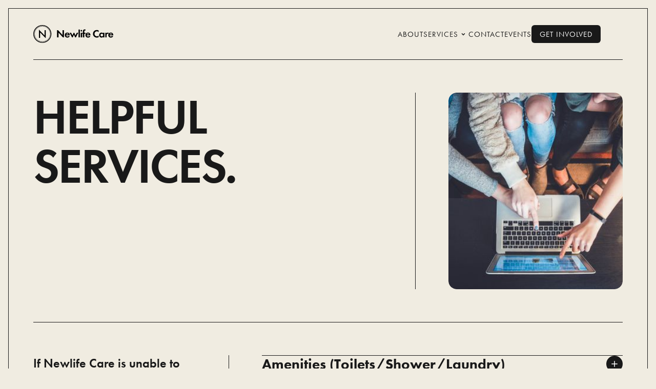

--- FILE ---
content_type: text/html
request_url: https://www.church.nu/care/helpful-external-services
body_size: 10884
content:
<!DOCTYPE html><!-- Last Published: Tue Jan 20 2026 01:53:08 GMT+0000 (Coordinated Universal Time) --><html data-wf-domain="www.church.nu" data-wf-page="65fbe70c3c87187170917eec" data-wf-site="6417b84c5070925388b3954b" lang="gb"><head><meta charset="utf-8"/><title>Helpful External Services</title><meta content="If Newlife Care is unable to offer immediate assistance, we recommend exploring the following list of valuable resources that could be helpful." name="description"/><meta content="Helpful External Services" property="og:title"/><meta content="If Newlife Care is unable to offer immediate assistance, we recommend exploring the following list of valuable resources that could be helpful." property="og:description"/><meta content="Helpful External Services" property="twitter:title"/><meta content="If Newlife Care is unable to offer immediate assistance, we recommend exploring the following list of valuable resources that could be helpful." property="twitter:description"/><meta property="og:type" content="website"/><meta content="summary_large_image" name="twitter:card"/><meta content="width=device-width, initial-scale=1" name="viewport"/><link href="https://cdn.prod.website-files.com/6417b84c5070925388b3954b/css/newlife-church.webflow.shared.62756f6b0.css" rel="stylesheet" type="text/css" integrity="sha384-YnVvawCA8TwnaAHEMWNGZdSw4lK+2VuHGTP4pFnIflYhdcnGnQBNOpYCnYf1xwpM" crossorigin="anonymous"/><link href="https://fonts.googleapis.com" rel="preconnect"/><link href="https://fonts.gstatic.com" rel="preconnect" crossorigin="anonymous"/><script src="https://ajax.googleapis.com/ajax/libs/webfont/1.6.26/webfont.js" type="text/javascript"></script><script type="text/javascript">WebFont.load({  google: {    families: ["Roboto Mono:regular","Syne:regular,500"]  }});</script><script src="https://use.typekit.net/cub4yvg.js" type="text/javascript"></script><script type="text/javascript">try{Typekit.load();}catch(e){}</script><script type="text/javascript">!function(o,c){var n=c.documentElement,t=" w-mod-";n.className+=t+"js",("ontouchstart"in o||o.DocumentTouch&&c instanceof DocumentTouch)&&(n.className+=t+"touch")}(window,document);</script><link href="https://cdn.prod.website-files.com/6417b84c5070925388b3954b/642e096e7c4895861ba18de2_N-32x32.png" rel="shortcut icon" type="image/x-icon"/><link href="https://cdn.prod.website-files.com/6417b84c5070925388b3954b/642e0972e1ddf3360d112e3d_N-256x256.png" rel="apple-touch-icon"/><script async="" src="https://www.googletagmanager.com/gtag/js?id=G-CP01X6W4CK"></script><script type="text/javascript">window.dataLayer = window.dataLayer || [];function gtag(){dataLayer.push(arguments);}gtag('set', 'developer_id.dZGVlNj', true);gtag('js', new Date());gtag('config', 'G-CP01X6W4CK');</script><script type="text/javascript">!function(f,b,e,v,n,t,s){if(f.fbq)return;n=f.fbq=function(){n.callMethod?n.callMethod.apply(n,arguments):n.queue.push(arguments)};if(!f._fbq)f._fbq=n;n.push=n;n.loaded=!0;n.version='2.0';n.agent='plwebflow';n.queue=[];t=b.createElement(e);t.async=!0;t.src=v;s=b.getElementsByTagName(e)[0];s.parentNode.insertBefore(t,s)}(window,document,'script','https://connect.facebook.net/en_US/fbevents.js');fbq('init', '770555181442913');fbq('track', 'PageView');</script><!-- Please keep this css code to improve the font quality-->
<style>
  * {
  -webkit-font-smoothing: antialiased;
  -moz-osx-font-smoothing: grayscale;
}
</style>
<script async src="https://cdn.jsdelivr.net/npm/@finsweet/attributes-cmsslider@1/cmsslider.js"></script><script type="text/javascript">window.__WEBFLOW_CURRENCY_SETTINGS = {"currencyCode":"USD","symbol":"$","decimal":".","fractionDigits":2,"group":",","template":"{{wf {\"path\":\"symbol\",\"type\":\"PlainText\"} }} {{wf {\"path\":\"amount\",\"type\":\"CommercePrice\"} }} {{wf {\"path\":\"currencyCode\",\"type\":\"PlainText\"} }}","hideDecimalForWholeNumbers":false};</script></head><body class="body"><div class="page-wrapper"><div class="global-styles w-embed"><style>

/* Snippet gets rid of top margin on first element in any rich text*/
.w-richtext>:first-child {
	margin-top: 0;
}

/* Snippet gets rid of bottom margin on last element in any rich text*/
.w-richtext>:last-child, .w-richtext ol li:last-child, .w-richtext ul li:last-child {
	margin-bottom: 0;
}

/*
 * Cursor
 */

.cursor-wrapper {
	pointer-events: none;
}

/*
 * Reset buttons, and links styles
 */
 
a {
	color: inherit;
	text-decoration: inherit;
	font-size: inherit;
}

/*
 * Blog, Shop Border Fix
 */

@media (min-width: 992px) {

  .post-preview:nth-child(4),
  .product-preview:nth-child(4) {
    border-left: none;
  }

}

</style></div><div class="cursor-wrapper"><div class="cursor"><div class="cursor-text view">View</div></div></div><header class="header"><div class="navbar-wrapper"><div class="navbar"><div class="page-padding"><div class="container-xxlarge"><header class="navbar-inner"><div id="w-node-_2f55e7d6-ca3e-e370-37d5-9bab340c85bd-340c85b7" class="navbar-left"><div class="navbar-logo"><a href="/care" class="w-inline-block"><img src="https://cdn.prod.website-files.com/6417b84c5070925388b3954b/644606961c8ecca8bb2f9f1e_newlife-care-logo.svg" loading="eager" width="156" alt="" class="navbar-logo-image"/></a></div></div><div id="w-node-_2f55e7d6-ca3e-e370-37d5-9bab340c85bf-340c85b7" class="navbar-right"><nav class="navbar-menu"><a href="/care/about" class="navbar-menu-item-link w-inline-block"><div>About</div></a><div class="navbar-menu-item-link"><div data-hover="true" data-delay="0" class="navbar-dropdown-wrapper w-dropdown"><div class="navbar-menu-item-link w-dropdown-toggle"><div class="navbar-menu-item-text">Services</div><div class="icon-1x1-small w-embed"><svg xmlns="http://www.w3.org/2000/svg" fill="currentColor" viewBox="0 0 24 24" width="20" height="20"><path fill="none" d="M0 0h24v24H0z"/><path d="M12 15l-4.243-4.243 1.415-1.414L12 12.172l2.828-2.829 1.415 1.414z"/></svg></div></div><nav class="navbar-dropdown w-dropdown-list"><div class="navbar-dropdown-inner"><div class="navbar-dropdown-grid"><div class="contact-offices-grid-left"><h2 class="text-meta">Our Services</h2></div><div id="w-node-_01917d20-4f83-a39f-4807-74be80b194e6-80b194e6"><div class="grid-3"><div id="w-node-_01917d20-4f83-a39f-4807-74be80b194e8-80b194e6" class="w-dyn-list"><div role="list" class="locations-grid w-dyn-items"><div data-w-id="01917d20-4f83-a39f-4807-74be80b194ea" role="listitem" class="w-dyn-item"><a href="https://www.church.nu/brisbane/care#city-renewal" class="w-inline-block"><div class="locations-item"><div id="w-node-_01917d20-4f83-a39f-4807-74be80b194ed-80b194e6"><div class="image-wrapper"><div style="background-image:url(&quot;https://cdn.prod.website-files.com/6417b84d5070923ae5b3955f/681afd83164ed17c26c43fa9_PXL_20230514_043748039.MP.jpg&quot;)" class="bg-image"></div></div></div><div class="care-services-text"><div class="margin-bottom margin-tiny"><h3 class="heading-h4 text-uppercase">City Renewal</h3></div><div>For the Renewal of Brisbane City</div></div></div></a></div><div data-w-id="01917d20-4f83-a39f-4807-74be80b194ea" role="listitem" class="w-dyn-item"><a href="http://www.church.nu/care/community-care" class="w-inline-block"><div class="locations-item"><div id="w-node-_01917d20-4f83-a39f-4807-74be80b194ed-80b194e6"><div class="image-wrapper"><div style="background-image:url(&quot;https://cdn.prod.website-files.com/6417b84d5070923ae5b3955f/675e09d970812e1638419754_matheus-ferrero-yfmjALh1S6s-unsplash.jpg&quot;)" class="bg-image"></div></div></div><div class="care-services-text"><div class="margin-bottom margin-tiny"><h3 class="heading-h4 text-uppercase">Community Care</h3></div><div>Providing Practical Support</div></div></div></a></div><div data-w-id="01917d20-4f83-a39f-4807-74be80b194ea" role="listitem" class="w-dyn-item"><a href="http://www.church.nu/care/welcome-home-project" class="w-inline-block"><div class="locations-item"><div id="w-node-_01917d20-4f83-a39f-4807-74be80b194ed-80b194e6"><div class="image-wrapper"><div style="background-image:url(&quot;https://cdn.prod.website-files.com/6417b84d5070923ae5b3955f/674b99c7206aa065de444332_ashwini-chaudhary-monty-eq6EJSdpHUQ-unsplash.jpg&quot;)" class="bg-image"></div></div></div><div class="care-services-text"><div class="margin-bottom margin-tiny"><h3 class="heading-h4 text-uppercase">Welcome Home Project</h3></div><div>Helping refugee families</div></div></div></a></div><div data-w-id="01917d20-4f83-a39f-4807-74be80b194ea" role="listitem" class="w-dyn-item"><a href="https://www.church.nu/care/christmas-project" class="w-inline-block"><div class="locations-item"><div id="w-node-_01917d20-4f83-a39f-4807-74be80b194ed-80b194e6"><div class="image-wrapper"><div style="background-image:url(&quot;https://cdn.prod.website-files.com/6417b84d5070923ae5b3955f/66f4bed5854cd7e722afc57c_642cc4427dc44015082ae4f5_Care_20221120-DSC_4392-p-800.webp&quot;)" class="bg-image"></div></div></div><div class="care-services-text"><div class="margin-bottom margin-tiny"><h3 class="heading-h4 text-uppercase">Christmas Project</h3></div><div>Bringing joy to families</div></div></div></a></div><div data-w-id="01917d20-4f83-a39f-4807-74be80b194ea" role="listitem" class="w-dyn-item"><a href="http://church.nu/care/food-relief" class="w-inline-block"><div class="locations-item"><div id="w-node-_01917d20-4f83-a39f-4807-74be80b194ed-80b194e6"><div class="image-wrapper"><div style="background-image:url(&quot;https://cdn.prod.website-files.com/6417b84d5070923ae5b3955f/66bc9f6767a920ee3689f1eb_calle-macarone-Vl78eNdiJaQ-unsplash.jpg&quot;)" class="bg-image"></div></div></div><div class="care-services-text"><div class="margin-bottom margin-tiny"><h3 class="heading-h4 text-uppercase">Food Aid</h3></div><div>Grocery items for those in need</div></div></div></a></div><div data-w-id="01917d20-4f83-a39f-4807-74be80b194ea" role="listitem" class="w-dyn-item"><a href="http://church.nu/care/op-shop" class="w-inline-block"><div class="locations-item"><div id="w-node-_01917d20-4f83-a39f-4807-74be80b194ed-80b194e6"><div class="image-wrapper"><div style="background-image:url(&quot;https://cdn.prod.website-files.com/6417b84d5070923ae5b3955f/66bc9f28a182865b10c651ff_artificial-photography-vB5qtt8X4NA-unsplash%20(3).jpg&quot;)" class="bg-image"></div></div></div><div class="care-services-text"><div class="margin-bottom margin-tiny"><h3 class="heading-h4 text-uppercase">Op Shop</h3></div><div>High quality second-hand items</div></div></div></a></div><div data-w-id="01917d20-4f83-a39f-4807-74be80b194ea" role="listitem" class="w-dyn-item"><a href="http://church.nu/care/princess-for-a-day" class="w-inline-block"><div class="locations-item"><div id="w-node-_01917d20-4f83-a39f-4807-74be80b194ed-80b194e6"><div class="image-wrapper"><div style="background-image:url(&quot;https://cdn.prod.website-files.com/6417b84d5070923ae5b3955f/66bc9f86cbf922895d76a00c_engin-akyurt-g-m8EDc4X6Q-unsplash.jpg&quot;)" class="bg-image"></div></div></div><div class="care-services-text"><div class="margin-bottom margin-tiny"><h3 class="heading-h4 text-uppercase">Princess for a Day</h3></div><div>Empowering women in need</div></div></div></a></div><div data-w-id="01917d20-4f83-a39f-4807-74be80b194ea" role="listitem" class="w-dyn-item"><a href="http://www.church.nu/care/crossroads" class="w-inline-block"><div class="locations-item"><div id="w-node-_01917d20-4f83-a39f-4807-74be80b194ed-80b194e6"><div class="image-wrapper"><div style="background-image:url(&quot;https://cdn.prod.website-files.com/6417b84d5070923ae5b3955f/66bc9fe874aedda0f4fd1391_647743c7768c9039ab528f62_Dress%20up%20day%202-p-800.jpg&quot;)" class="bg-image"></div></div></div><div class="care-services-text"><div class="margin-bottom margin-tiny"><h3 class="heading-h4 text-uppercase">Crossroads</h3></div><div>Disabilities Engagement Program</div></div></div></a></div></div></div></div></div></div></div></nav></div></div><a href="/care/contact" class="navbar-menu-item-link w-inline-block"><div>Contact</div></a><a href="/care/events" class="navbar-menu-item-link w-inline-block"><div>Events</div></a></nav><div class="navbar-right-inner"><div id="w-node-_2f55e7d6-ca3e-e370-37d5-9bab340c85ce-340c85b7" class="navbar-right-button"><a href="/care/get-involved" class="button primary w-inline-block"><div class="button-inner"><div class="button-inner-text">Get Involved</div><div class="button-inner-text-hover">Get Involved</div></div></a></div><div data-w-id="2f55e7d6-ca3e-e370-37d5-9bab340c85d1" class="mobile-menu-toggle"><div class="mobile-menu-toggle-line _01"></div><div class="mobile-menu-toggle-line _02"></div><div class="mobile-menu-toggle-line _03"></div></div></div></div></header><div class="line"></div></div></div></div></div><div class="mobile-menu"><div class="page-padding"><div class="container-xxlarge"><div class="mobile-menu-wrapper"><div class="mobile-menu-nav"><a href="/care/about" class="mobile-menu-nav-link w-inline-block"><div class="mobile-menu-nav-text">About</div></a><div class="line"></div><a href="/care/services" class="mobile-menu-nav-link w-inline-block"><div class="mobile-menu-nav-text">Services</div></a><div class="line"></div><a href="/care/contact" class="mobile-menu-nav-link w-inline-block"><div class="mobile-menu-nav-text">Contact</div></a><div class="line"></div><a href="/care/events" class="mobile-menu-nav-link w-inline-block"><div class="mobile-menu-nav-text">Events</div></a><div class="line"></div><a href="/care/get-involved" class="mobile-menu-nav-link w-inline-block"><div class="mobile-menu-nav-text">Get Involved</div></a><div class="line"></div><div class="accordion"><div class="accordion-title-wapper"><div class="accordion-title-grid-button"><h3 id="w-node-_48fa52ec-cdfc-3154-f37d-6ab25d4eb9d2-340c85b7" class="button primary">Our Churches</h3></div></div><div class="accordion-content-wrapper"><div class="accordion-content"><a href="/robina" class="link-block w-inline-block"><div class="accordion-title-grid-button"><h3 id="w-node-_48fa52ec-cdfc-3154-f37d-6ab25d4eb9d8-340c85b7" class="button">Robina</h3></div></a></div><div class="accordion-content"><a href="/brisbane" class="link-block w-inline-block"><div class="accordion-title-grid-button"><h3 id="w-node-_48fa52ec-cdfc-3154-f37d-6ab25d4eb9dd-340c85b7" class="button">Brisbane</h3></div></a></div><div class="accordion-content"><a href="/coolangatta" class="link-block w-inline-block"><div class="accordion-title-grid-button"><h3 id="w-node-_48fa52ec-cdfc-3154-f37d-6ab25d4eb9e2-340c85b7" class="button">Coolangatta</h3></div></a></div><div class="accordion-content"><a href="/online" class="link-block w-inline-block"><div class="accordion-title-grid-button"><h3 id="w-node-_48fa52ec-cdfc-3154-f37d-6ab25d4eb9e7-340c85b7" class="button">Online</h3></div></a></div></div></div></div></div></div></div></div></header><main class="main-wrapper"><section class="page-hero"><div class="page-padding"><div class="container-xxlarge"><div class="padding-vertical padding-xlarge"><div class="page-header-grid"><div id="w-node-d3a250eb-e853-96f0-56b2-99aa6ff86229-70917eec" class="page-hero-left"><div class="margin-bottom margin-xxhuge"><div class="margin-bottom margin-small"><h1 class="heading-large">Helpful Services.</h1></div></div></div><div id="w-node-d3a250eb-e853-96f0-56b2-99aa6ff86233-70917eec" class="line-vertical hide-mobile-landscape"></div><div class="line show-mobile-landscape"></div><div id="w-node-d3a250eb-e853-96f0-56b2-99aa6ff86235-70917eec" class="home-hero-image-wrapper"><div class="home-hero-image-wrapper"><img src="https://cdn.prod.website-files.com/6417b84c5070925388b3954b/648ab5906898fee4124f5070_john-schnobrich-2FPjlAyMQTA-unsplash.jpg" loading="lazy" sizes="(max-width: 479px) 85vw, (max-width: 767px) 87vw, (max-width: 991px) 26vw, (max-width: 1439px) 27vw, (max-width: 1919px) 29vw, 27vw" srcset="https://cdn.prod.website-files.com/6417b84c5070925388b3954b/648ab5906898fee4124f5070_john-schnobrich-2FPjlAyMQTA-unsplash-p-500.jpg 500w, https://cdn.prod.website-files.com/6417b84c5070925388b3954b/648ab5906898fee4124f5070_john-schnobrich-2FPjlAyMQTA-unsplash-p-800.jpg 800w, https://cdn.prod.website-files.com/6417b84c5070925388b3954b/648ab5906898fee4124f5070_john-schnobrich-2FPjlAyMQTA-unsplash-p-1080.jpg 1080w, https://cdn.prod.website-files.com/6417b84c5070925388b3954b/648ab5906898fee4124f5070_john-schnobrich-2FPjlAyMQTA-unsplash-p-1600.jpg 1600w, https://cdn.prod.website-files.com/6417b84c5070925388b3954b/648ab5906898fee4124f5070_john-schnobrich-2FPjlAyMQTA-unsplash-p-2000.jpg 2000w, https://cdn.prod.website-files.com/6417b84c5070925388b3954b/648ab5906898fee4124f5070_john-schnobrich-2FPjlAyMQTA-unsplash-p-2600.jpg 2600w, https://cdn.prod.website-files.com/6417b84c5070925388b3954b/648ab5906898fee4124f5070_john-schnobrich-2FPjlAyMQTA-unsplash-p-3200.jpg 3200w, https://cdn.prod.website-files.com/6417b84c5070925388b3954b/648ab5906898fee4124f5070_john-schnobrich-2FPjlAyMQTA-unsplash.jpg 4831w" alt="" class="home-hero-image"/></div></div></div></div></div></div></section><section id="donate" class="section-next-steps"><div class="page-padding"><div class="container-xxlarge"><div class="line"></div><div class="padding-vertical padding-xlarge"><div class="services-grid"><div class="services-grid-left"><div class="services-grid-left-inner"><div class="margin-bottom margin-medium"><h4>If Newlife Care is unable to offer immediate assistance, we recommend exploring the following list of valuable resources that could be helpful.</h4></div><a href="/care/contact" class="button primary w-inline-block"><div class="button-inner"><div class="button-inner-text">Get in Touch</div><div class="button-inner-text-hover">Get in Touch</div></div></a></div></div><div class="line-vertical hide-mobile-landscape"></div><div class="line show-mobile-landscape"></div><div id="w-node-_0274013a-81b8-96bb-cd3e-9ba02e0b0f9b-70917eec" class="services-grid-right"><div class="contact-faq-grid-right"><div class="line"></div><div class="accordion"><div class="accordion-title-wapper"><div class="accordion-title-grid"><h3 id="w-node-cfe47322-50f9-955f-d126-af000e1a7af2-70917eec" class="accordion-title"><a href="#"><strong>Amenities (Toilets/Shower/Laundry)</strong></a></h3><div class="accordion-icon"><div class="icon-1x1-small w-embed"><svg xmlns="http://www.w3.org/2000/svg" fill="currentColor" viewBox="0 0 24 24" width="20" height="20"><path fill="none" d="M0 0h24v24H0z"/><path d="M11 11V5h2v6h6v2h-6v6h-2v-6H5v-2z"/></svg></div></div></div></div><div class="accordion-content-wrapper"><div class="accordion-content"><div class="text-rich-text-columns w-richtext"><ul role="list"><li><a href="https://www.google.com/maps/place/Andy+Frizzell+Park/@-28.11902,153.4720128,19z/data=!3m1!4b1!4m5!3m4!1s0x6b91035d36ac8761:0x211719cc89c0dd48!8m2!3d-28.11902!4d153.47256">Andy Frizzell Park Location </a>(Jefferson Lane, Palm Beach) – shower facilities available during daylight hours</li><li>For a map of public toilets <a href="https://toiletmap.gov.au/" target="_blank">click here</a></li><li><a href="http://havafeed.org/" target="_blank">Havafeed</a> (Mermaid Beach)</li><li><a href="http://www.spacc.org.au/" target="_blank">Surfers Paradise Anglican Crisis Care</a></li></ul></div></div></div></div><div class="line"></div><div class="accordion"><div class="accordion-title-wapper"><div class="accordion-title-grid"><h3 id="w-node-cfe47322-50f9-955f-d126-af000e1a7aff-70917eec" class="accordion-title"><a href="#"><strong>Behaviour, Rehabilitation And Substance Support</strong></a></h3><div class="accordion-icon"><div class="icon-1x1-small w-embed"><svg xmlns="http://www.w3.org/2000/svg" fill="currentColor" viewBox="0 0 24 24" width="20" height="20"><path fill="none" d="M0 0h24v24H0z"/><path d="M11 11V5h2v6h6v2h-6v6h-2v-6H5v-2z"/></svg></div></div></div></div><div class="accordion-content-wrapper"><div class="accordion-content"><div class="text-rich-text-columns w-richtext"><ul role="list"><li><a href="https://www.australianantiicecampaign.org.au/">AAIC</a></li><li><a href="https://www.goldcoast.health.qld.gov.au/our-services/alcohol-and-other-drugs-service-aods">Alcohol and other drug services (GC health)</a></li><li><a href="https://aa.org.au/">Alcoholics anonymous</a></li></ul><ul role="list"><li><a href="https://betterrehabilitation.com.au/">Better Rehabilitation</a></li><li><a href="https://www.drugarm.com.au/">Drug ARM Australia</a></li><li><a href="https://www.goldbridge.com.au/">Goldbridge Rehabilitation Services</a></li></ul></div></div></div></div><div class="line"></div><div class="accordion"><div class="accordion-title-wapper"><div class="accordion-title-grid"><h3 id="w-node-cfe47322-50f9-955f-d126-af000e1a7b0c-70917eec" class="accordion-title"><a href="https://newlifecare.nu/our-services/emergency-food-aid/#"><strong>Clothing And Furniture (Op Shops)</strong></a></h3><div class="accordion-icon"><div class="icon-1x1-small w-embed"><svg xmlns="http://www.w3.org/2000/svg" fill="currentColor" viewBox="0 0 24 24" width="20" height="20"><path fill="none" d="M0 0h24v24H0z"/><path d="M11 11V5h2v6h6v2h-6v6h-2v-6H5v-2z"/></svg></div></div></div></div><div class="accordion-content-wrapper"><div class="accordion-content"><div class="text-rich-text-columns w-richtext"><ul role="list"><li><a href="https://newlifecare.nu/our-services/newlife-care-op-shop/">Newlife Care Op Shop</a></li><li><a href="http://www.salvoconnect.com.au/" target="_blank">Salvos connect</a></li><li><a href="https://opshop.org/list/QLD/GOLDCOAST">Full List of Gold Coast Op Shops</a></li></ul></div><div class="div-block-21 margin-top margin-small"><a href="https://newlife.ucareapp.com/forms/262/embed" class="button primary w-inline-block"><div class="button-inner"><div class="button-inner-text">op shop volunteering</div><div class="button-inner-text-hover">op shop volunteering</div></div></a></div></div></div></div><div class="line"></div><div class="accordion"><div class="accordion-title-wapper"><div class="accordion-title-grid"><h3 id="w-node-_766626d2-7248-ab98-c6c3-83e607a5ccee-70917eec" class="accordion-title"><a href="#"><strong>Disability Services</strong></a></h3><div class="accordion-icon"><div class="icon-1x1-small w-embed"><svg xmlns="http://www.w3.org/2000/svg" fill="currentColor" viewBox="0 0 24 24" width="20" height="20"><path fill="none" d="M0 0h24v24H0z"/><path d="M11 11V5h2v6h6v2h-6v6h-2v-6H5v-2z"/></svg></div></div></div></div><div class="accordion-content-wrapper"><div class="accordion-content"><div class="text-rich-text-columns w-richtext"><ul role="list"><li><a href="https://newlifecare.nu/our-services/crossroads-disability-program/">Crossroads Disability Program </a></li><li><a href="https://www.communities.qld.gov.au/about-us/contact-us/disability-services-regional-offices">Disability Services | Regional Offices Queensland</a></li><li><a href="https://www.ndis.gov.au/people-disability">NDIS</a></li><li><a href="https://www.cpl.org.au/our-locations/gold-coasttweed">CPL</a></li><li><a href="https://www.multicap.org.au/" target="_blank">Multicap</a></li><li><a href="https://www.myhorizon.org.au/">My Horizon</a></li><li><a href="https://www.endeavour.com.au">Endeavour Foundation</a></li></ul><ul role="list"><li><a href="https://uniteddisability.com.au/">United Disability Care</a></li><li><a href="https://www.cerebralpalsy.org.au/">Cerebral Palsy</a></li><li><a href="http://www.downsyndrome.org.au/" target="_blank">Downs Syndrome</a></li><li><a href="https://ndsp.com.au/">NDSP – plan Management Specialists</a></li><li><a href="https://apm.net.au/?utm_source=apm&amp;utm_medium=sem&amp;utm_campaign=branded&amp;utm_content=QLD-APM_Branded-Exact&amp;gclid=CjwKCAiA8ejuBRAaEiwAn-iJ3tYiMjr7nwWBh0FtGmdFPIZDyL2tYVe3OoUYFig7D7uldXwm-YBLYRoCO0IQAvD_BwE">APM – Employment Services </a></li><li><a href="https://www.atworkaustralia.com.au/">atWork Australia – Disability Employment Services</a></li></ul></div></div></div></div><div class="line"></div><div class="accordion"><div class="accordion-title-wapper"><div class="accordion-title-grid"><h3 id="w-node-_378a995d-dc0b-c893-2f40-6537ee33b4a1-70917eec" class="accordion-title"><a href="#"><strong>Domestic Violence And Sexual Abuse Support</strong></a></h3><div class="accordion-icon"><div class="icon-1x1-small w-embed"><svg xmlns="http://www.w3.org/2000/svg" fill="currentColor" viewBox="0 0 24 24" width="20" height="20"><path fill="none" d="M0 0h24v24H0z"/><path d="M11 11V5h2v6h6v2h-6v6h-2v-6H5v-2z"/></svg></div></div></div></div><div class="accordion-content-wrapper"><div class="accordion-content"><div class="text-rich-text-columns w-richtext"><ul role="list"><li><a href="http://www.domesticviolence.com.au/">Domestic Violence Prevention Centre</a></li><li><a href="http://www.dvconnect.org/mensline/">DV Connect Men’s Line</a></li><li><a href="http://www.dvconnect.org/womensline/">DV Connect Women’s Line</a></li></ul><ul role="list"><li><a href="https://www.1800respect.org.au/">1800 Respect</a></li><li><a href="http://www.dvconnect.org/queensland-sexual-assault-helpline/">Sexual Assault Helpline</a></li></ul></div></div></div></div><div class="line"></div><div class="accordion"><div class="accordion-title-wapper"><div class="accordion-title-grid"><h3 id="w-node-_5ea39980-1749-036a-e9c6-41c4958bbcfd-70917eec" class="accordion-title"><a href="#"><strong>Employment And Financial Services</strong></a></h3><div class="accordion-icon"><div class="icon-1x1-small w-embed"><svg xmlns="http://www.w3.org/2000/svg" fill="currentColor" viewBox="0 0 24 24" width="20" height="20"><path fill="none" d="M0 0h24v24H0z"/><path d="M11 11V5h2v6h6v2h-6v6h-2v-6H5v-2z"/></svg></div></div></div></div><div class="accordion-content-wrapper"><div class="accordion-content"><div class="text-rich-text-columns w-richtext"><ul role="list"><li><a href="https://apm.net.au/">APM Employment Services</a></li><li><a href="https://www.atworkaustralia.com.au/disability-employment-services/?gclid=CjwKCAiApOvwBRBUEiwAcZGdGIRoaIAvzf6q1p3-mNuaCa5dIeL8R3XfduxWMhdHUWWFKCsqy3n-TRoCNc4QAvD_BwE">atWork Australia</a></li><li><a href="https://www.capaust.org/">CAP – Christians Against Poverty</a></li><li><a href="https://www.financialfirstaid.org.au/">Financial First Aid</a></li></ul><ul role="list"><li><a href="https://goodshep.org.au/services/loans/">Good Shepherd Microfinance (NILS)</a></li><li><a href="https://www.agriculture.gov.au/ag-farm-food/drought/assistance/rural-financial-counselling-service">Rural Financial Counsellors</a></li><li><a href="https://ndh.org.au/">National Debt Helpline</a></li><li><a href="https://victimsofcrimeaustralia.com.au//?gclid=CjwKCAiApOvwBRBUEiwAcZGdGMeY-5Lnp5aOsfw5xJIgOMTPTsBsmL7TAw9-iZcSc_diOfD67nCuxBoCJSkQAvD_BwE">Victims Assist QLD</a></li></ul></div></div></div></div><div class="line"></div><div class="accordion"><div class="accordion-title-wapper"><div class="accordion-title-grid"><h3 id="w-node-ee3f2ad4-561c-7a93-fcda-33e64c8cfb69-70917eec" class="accordion-title"><a href="#"><strong>Family, Relationship And Child Support Services</strong></a></h3><div class="accordion-icon"><div class="icon-1x1-small w-embed"><svg xmlns="http://www.w3.org/2000/svg" fill="currentColor" viewBox="0 0 24 24" width="20" height="20"><path fill="none" d="M0 0h24v24H0z"/><path d="M11 11V5h2v6h6v2h-6v6h-2v-6H5v-2z"/></svg></div></div></div></div><div class="accordion-content-wrapper"><div class="accordion-content"><div class="text-rich-text-columns w-richtext"><ul role="list"><li><a href="https://www.actforkids.com.au/">Act for kids</a></li><li><a href="https://www.attheark.org.au/helping-hand-program.html">At The Ark Helping Hands Program</a></li><li><a href="https://centacarebrisbane.net.au/family-dispute-resolution/parenting-orders-program/">Centacare – Parenting orders program (court family support)</a></li><li><a href="https://www.healthygc.com.au/Directory/Listing/organisation/4002/Family-Relationship-Centre-Centacare-Gold-Coast-ASHMORE.aspx">Centacare – Family Relationship Centre</a></li><li><a href="https://www.raq.org.au/courses/keeping-kids-mind">Keeping Kids in Mind</a></li><li><a href="https://www.compassionatefriendsqld.org.au/">Compassionate friends (losing a child)</a></li><li><a href="https://www.meetup.com/dadsindistress_dids/">Dads in distress</a></li></ul><ul role="list"><li><a href="http://domesticviolence.com.au/">Domestic Violence Prevention Centre</a></li><li><a href="https://www.gcys.com.au/">Gold Coast Youth Service</a></li><li><a href="https://mensline.org.au/">Mensline Australia</a></li><li><a href="https://www.parentline.com.au/?gclid=CjwKCAiApOvwBRBUEiwAcZGdGCyBQF8uRr3uTELz8gl6_s1MMO8swLE_qQKj5gbfGmBlOVC1cjvdeBoCeroQAvD_BwE">Parent Line</a></li><li><a href="https://www.completemen.org/building-better-fathers.html">Building Better Fathers – Complete Men</a></li><li><a href="https://www.thenappycollective.com/">The Nappy Collective</a></li><li><a href="https://www.wmq.org.au/youth-and-parenting-support/">Youth and Parenting Support</a></li><li><a href="https://au.reachout.com/#parents-carers">Parents or Carer of Teens Support</a></li></ul></div></div></div></div><div class="line"></div><div class="accordion"><div class="accordion-title-wapper"><div class="accordion-title-grid"><h3 id="w-node-_6249ddae-ced6-36b5-5042-537811768a50-70917eec" class="accordion-title"><a href="#"><strong>Food Aid</strong></a></h3><div class="accordion-icon"><div class="icon-1x1-small w-embed"><svg xmlns="http://www.w3.org/2000/svg" fill="currentColor" viewBox="0 0 24 24" width="20" height="20"><path fill="none" d="M0 0h24v24H0z"/><path d="M11 11V5h2v6h6v2h-6v6h-2v-6H5v-2z"/></svg></div></div></div></div><div class="accordion-content-wrapper"><div class="accordion-content"><div class="text-rich-text-columns w-richtext"><ul role="list"><li><a href="https://newlifecare.nu/our-services/emergency-food-aid/">Newlife Care Emergency Food Relief</a></li><li><a href="https://www.mycommunitydirectory.com.au/Search/Directory?what=Food%20Vans%20and%20Kitchens%20(Welfare%20Assistance%20%26%20Services)&amp;where=Robina%204226&amp;service=161&amp;category=25&amp;location=11410&amp;radius=50&amp;council=29&amp;state=&amp;PageNo=1" target="_blank">Food Aid Services in the Gold Coast Area</a></li><li><a href="http://rosies.org.au/gold-coast/">Rosie’s Drop In Centre Southport</a></li></ul><ul role="list"><li><a href="https://www.vibecarepantry.com.au/">Vibe Care Pantry </a></li><li><a href="https://hoc.org.au/">The Rockhampton Food Bank – Hands of Compassion</a></li></ul></div></div></div></div><div class="line"></div><div class="accordion"><div class="accordion-title-wapper"><div class="accordion-title-grid"><h3 id="w-node-_83597b33-688a-0ee4-0574-3293578f4e86-70917eec" class="accordion-title"><a href="#"><strong>Housing And Drop In Centres</strong></a></h3><div class="accordion-icon"><div class="icon-1x1-small w-embed"><svg xmlns="http://www.w3.org/2000/svg" fill="currentColor" viewBox="0 0 24 24" width="20" height="20"><path fill="none" d="M0 0h24v24H0z"/><path d="M11 11V5h2v6h6v2h-6v6h-2v-6H5v-2z"/></svg></div></div></div></div><div class="accordion-content-wrapper"><div class="accordion-content"><div class="text-rich-text-columns w-richtext"><ul role="list"><li><a href="https://www.unitingcareqld.com.au/locate">Uniting Care Support and Services</a></li><li><a href="https://www.unitingcareqld.com.au/services-and-support/homelessness">Gold Coast Homelessness Hub</a></li><li><a href="https://www.google.com/maps/place/Gold+Coast+Homelessness+Service/@-28.164073,153.5151283,17z/data=!3m1!4b1!4m5!3m4!1s0x6b9101db150d7b17:0xf7ff9371a430fa96!8m2!3d-28.164073!4d153.517317">Gold Coast Homelessness Hub Location</a></li><li><a href="http://www.homelessyouth.com.au/" target="_blank">Gold Coast Project for Homeless Youth</a></li><li><a href="http://qld.vinnies.org.au/services/housing/specialist-homelessness-services">Cornerstone Homeless Services </a></li><li><a href="https://www.gcys.com.au/">Gold Coast Youth Service</a></li></ul><ul role="list"><li><a href="https://www.homelessnessaustralia.org.au/">Homelessness Australia</a></li><li><a href="https://www.horizonhousing.com.au/" rel="https://chl.org.au/about/what-we-do/homelessness-services/">Community Housing</a></li><li><a href="https://qstars.org.au/">QSTARS – Tenancy advice</a></li><li><a href="https://www.qld.gov.au/housing/renting/rent-assistance/rentconnect">RentConnect – Qld Gov</a></li><li><a href="https://www.anglicarenq.org.au/families-and-children/youth-shelters/st-johns-young-mens-shelter/">St. John’s Young Men’s Shelter</a></li><li><a href="https://www.healthygc.com.au/Directory/Listing/organisation/3637/YHES-House---Youth-Health-and-Education-Service.aspx">Youth Health and Education</a></li></ul></div></div></div></div><div class="line"></div><div class="accordion"><div class="accordion-title-wapper"><div class="accordion-title-grid"><h3 id="w-node-f9566df9-c364-d119-6341-6b2649514a65-70917eec" class="accordion-title"><a href="#"><strong>Indigenous And Multicultural Services</strong></a></h3><div class="accordion-icon"><div class="icon-1x1-small w-embed"><svg xmlns="http://www.w3.org/2000/svg" fill="currentColor" viewBox="0 0 24 24" width="20" height="20"><path fill="none" d="M0 0h24v24H0z"/><path d="M11 11V5h2v6h6v2h-6v6h-2v-6H5v-2z"/></svg></div></div></div></div><div class="accordion-content-wrapper"><div class="accordion-content"><div class="text-rich-text-columns w-richtext"><ul role="list"><li><a href="http://www.kirrawe.com.au/" target="_blank">Kirrawe Indigenous Corporation<br/></a></li><li><a href="http://www.healthinfonet.ecu.edu.au/key-resources/organisations?oid=1017" target="_blank">Krurungal Aboriginal Services</a> (Coolangatta)</li><li><a href="https://www.mccgc.com.au/">Multicultural Communities Council</a></li></ul></div></div></div></div><div class="line"></div><div class="accordion"><div class="accordion-title-wapper"><div class="accordion-title-grid"><h3 id="w-node-_5af9c621-d755-121d-c01d-c5167659b325-70917eec" class="accordion-title"><a href="#"><strong>Legal Aid</strong></a></h3><div class="accordion-icon"><div class="icon-1x1-small w-embed"><svg xmlns="http://www.w3.org/2000/svg" fill="currentColor" viewBox="0 0 24 24" width="20" height="20"><path fill="none" d="M0 0h24v24H0z"/><path d="M11 11V5h2v6h6v2h-6v6h-2v-6H5v-2z"/></svg></div></div></div></div><div class="accordion-content-wrapper"><div class="accordion-content"><div class="text-rich-text-columns w-richtext"><ul role="list"><li><a href="https://www.goldcoast.qld.gov.au/community/citizens-legal-advice-316.html">Citizens Advice Bureau and legal services</a></li><li><a href="https://www.gcclc.org.au/contact-us">Gold Coast Community Legal centre and advice bureau</a></li><li><a href="https://www.legalaid.qld.gov.au/Home">Legal Aid</a></li><li><a href="https://www.qld.gov.au/law/crime-and-police/victim-assist-queensland">Victims Assist Qld</a></li></ul></div></div></div></div><div class="line"></div><div class="accordion"><div class="accordion-title-wapper"><div class="accordion-title-grid"><h3 id="w-node-a3537d9b-e283-adec-4f34-51e812ad6183-70917eec" class="accordion-title"><a href="#"><strong>Mental Health And Grief And Loss Support</strong></a></h3><div class="accordion-icon"><div class="icon-1x1-small w-embed"><svg xmlns="http://www.w3.org/2000/svg" fill="currentColor" viewBox="0 0 24 24" width="20" height="20"><path fill="none" d="M0 0h24v24H0z"/><path d="M11 11V5h2v6h6v2h-6v6h-2v-6H5v-2z"/></svg></div></div></div></div><div class="accordion-content-wrapper"><div class="accordion-content"><div target="_blank" class="text-rich-text-columns w-richtext"><ul role="list"><li><a href="https://www.beyondblue.org.au/" target="_blank">Beyond Blue</a></li><li><a href="https://www.headspace.com/" target="_blank">Headspace</a></li><li><a href="https://kidshelpline.com.au/" target="_blank">Kids Helpline</a></li><li><a href="https://www.lifeline.org.au/" target="_blank">Lifeline</a></li><li><a href="https://thebutterflyfoundation.org.au/" target="_blank">The Butterfly Foundation</a></li><li><a href="http://www.whiteribbon.org.au/" target="_blank">White Ribbon</a></li></ul><ul role="list"><li><a href="https://www.qld.gov.au/health/mental-health" target="_blank">Community Mental Health And Wellbeing- Qld Gov</a></li><li><a href="https://www.dementia.org.au/">Dementia Australia</a></li><li><a href="https://www.careforlife.com.au/">Care for Life – Suicide prevention Network</a></li><li><a href="https://www.grow.org.au/">Grow – Mental Health Support </a></li><li><a href="https://www.goldcoast.health.qld.gov.au/our-services/chronic-disease-and-post-acute-programs">Chronic Disease Programs</a></li><li><a href="https://au.reachout.com/articles/living-with-a-chronic-illness?gclid=CjwKCAjwu4WoBhBkEiwAojNdXp2EQDP4EjARGWvs2MyC-UPXdMWE7TP9UaeoehY3DspBPZ_6cQYu7hoCxYcQAvD_BwE">Living with Chronic Illness Information</a></li></ul></div></div></div></div><div class="line"></div><div class="accordion"><div class="accordion-title-wapper"><div class="accordion-title-grid"><h3 id="w-node-_4077dfb6-9836-3162-f998-af22f630ead8-70917eec" class="accordion-title"><a href="#"><strong>Youth Support Services</strong></a></h3><div class="accordion-icon"><div class="icon-1x1-small w-embed"><svg xmlns="http://www.w3.org/2000/svg" fill="currentColor" viewBox="0 0 24 24" width="20" height="20"><path fill="none" d="M0 0h24v24H0z"/><path d="M11 11V5h2v6h6v2h-6v6h-2v-6H5v-2z"/></svg></div></div></div></div><div class="accordion-content-wrapper"><div class="accordion-content"><div class="text-rich-text-columns w-richtext"><ul role="list"><li><a href="https://www.gcys.com.au/">Gold Coast Youth Service</a></li><li><a href="https://headspace.org.au/">Headspace</a></li><li><a href="https://gcphn.org.au/patient-care/child-youth-family/children-young-people-and-families/">Youth Health &amp; Education</a></li><li><a href="https://au.reachout.com/#young-people">Anonymous Support for Young People</a></li></ul></div></div></div></div><div class="line"></div></div></div></div></div></div></div></section></main><div class="footer"><div class="page-padding"><div class="container-xxlarge"><div class="line"></div><div class="padding-vertical padding-xlarge"><div class="footer-grid"><div id="w-node-deca24f0-5762-2bdf-be3f-360b4556b6a5-4556b69f" class="footer-grid-left"><div><div class="navbar-logo"><a href="/care" class="w-inline-block"><img src="https://cdn.prod.website-files.com/6417b84c5070925388b3954b/644606961c8ecca8bb2f9f1e_newlife-care-logo.svg" loading="eager" width="156" alt="" class="navbar-logo-image"/></a></div><div class="margin-bottom margin-medium"><div class="max-width-small"><div class="margin-top margin-small"><span><strong>EMPOWERING LOCAL PEOPLE <br/>TO BRING LOCAL GOOD.<br/>‍<br/><sub>LOCATION</sub><br/></strong><sub>Newlife Church and Community Centre<br/>4 Greenwich Court, Robina QLD 4226<br/>‍<br/>‍</sub><strong><sub>OPENING HOURS</sub><br/><sub>Reception:  </sub></strong><sub>Mon-Fri 9am-4pm</sub><strong><sub><br/>Food Aid:    </sub></strong><sub>Mon-Fri 9am-3.30pm</sub><strong><sub><br/>Op Shop:      </sub></strong><sub>Mon-Fri 9am-4pm. Sat 9am-1pm</sub><strong><sub><br/>Crossroads Office: </sub></strong><sub>Tue &amp; Thur 9am-3pm<br/>‍</sub></span><br/><sub>We acknowledge and pay respect to the traditional custodians of the Yugambeh region of South East Queensland and their leaders, past, present and emerging, and thank them for their wisdom and guidance.</sub></div></div></div></div><div class="subnav small"><a href="https://www.facebook.com/newlifecareinc" target="_blank" class="badge small w-inline-block"><img src="https://cdn.prod.website-files.com/6417b84c5070925388b3954b/642cdfd5a8b0b74a2a5083d9_facebook-outline-svgrepo-com.svg" loading="lazy" alt=""/></a><a href="https://www.instagram.com/newlifecare/" target="_blank" class="badge small w-inline-block"><img src="https://cdn.prod.website-files.com/6417b84c5070925388b3954b/642cdfd55fb1bef48042c502_instagram-svgrepo-com.svg" loading="lazy" alt=""/></a><a href="tel:+61755789322" class="w-inline-block"><div>(07) 5593 3262</div></a></div></div><div id="w-node-deca24f0-5762-2bdf-be3f-360b4556b6b4-4556b69f" class="line-vertical hide-tablet"></div><div class="line show-tablet"></div><div id="w-node-deca24f0-5762-2bdf-be3f-360b4556b6b6-4556b69f" class="footer-grid-right"><div id="w-node-deca24f0-5762-2bdf-be3f-360b4556b6b7-4556b69f" class="footer-column"><div class="margin-bottom margin-medium"><h3 class="heading-h4">Our Services</h3></div><div class="footer-nav"><a href="/care/food-relief" class="footer-nav-item-link">Food Aid</a><a href="/care/op-shop" class="footer-nav-item-link">Op Shop</a><a href="/care/crossroads" class="footer-nav-item-link">Crossroads</a><a href="/care/princess-for-a-day" class="footer-nav-item-link">Princess For a Day</a><a href="/care/welcome-home-project" class="footer-nav-item-link">Welcome Home</a><a href="/care/christmas" class="footer-nav-item-link">Christmas Project</a></div></div><div id="w-node-deca24f0-5762-2bdf-be3f-360b4556b6c6-4556b69f" class="footer-column"><div class="margin-bottom margin-medium"><h3 class="heading-h4">Newlife Family</h3></div><div class="footer-nav"><a href="/visit-us" class="footer-nav-item-link">Find a Newlife Church</a><a href="/prayer" class="footer-nav-item-link">Prayer</a></div></div><div id="w-node-deca24f0-5762-2bdf-be3f-360b4556b6d5-4556b69f" class="footer-column"><div class="margin-bottom margin-medium"><h3 class="heading-h4">Information</h3></div><div class="footer-nav"><a href="/care/helpful-external-services" aria-current="page" class="footer-nav-item-link w--current">Helpful Services</a><a href="/privacy-policy" class="footer-nav-item-link">Privacy Policy</a><a href="/care/contact" class="footer-nav-item-link">Email Signup</a></div></div></div></div></div><div class="line"></div><div class="footer-bottom"><div class="subnav center"><div class="text-meta">© Newlife Church 2024</div></div><div class="footer-bottom-nav"><a href="#" class="text-meta-link">Privacy Policy</a></div></div></div></div></div></div><script src="https://d3e54v103j8qbb.cloudfront.net/js/jquery-3.5.1.min.dc5e7f18c8.js?site=6417b84c5070925388b3954b" type="text/javascript" integrity="sha256-9/aliU8dGd2tb6OSsuzixeV4y/faTqgFtohetphbbj0=" crossorigin="anonymous"></script><script src="https://cdn.prod.website-files.com/6417b84c5070925388b3954b/js/webflow.schunk.66dcd6b93c050334.js" type="text/javascript" integrity="sha384-yNsqg5ZXhurWrZpW7EP0imuwgV4cTazTmAMSzf+xUTWjSbuqTyatmZVNvAyZTsD3" crossorigin="anonymous"></script><script src="https://cdn.prod.website-files.com/6417b84c5070925388b3954b/js/webflow.schunk.ed18a94d6a3332a1.js" type="text/javascript" integrity="sha384-Jvj/HT3YnaGPsPdFJqlvFDt6PE/GCNW7o2/Gj7Oh0x7z5TD/IV1DubGRCkbRCppi" crossorigin="anonymous"></script><script src="https://cdn.prod.website-files.com/6417b84c5070925388b3954b/js/webflow.b390019f.a8909399cc15bc61.js" type="text/javascript" integrity="sha384-9BHoWkCgC2abIIAn1SELMEUWTbatP27PcXNHk0K4ZlR07hrIbXW7QmD436s+q1eS" crossorigin="anonymous"></script></body></html>

--- FILE ---
content_type: text/css
request_url: https://cdn.prod.website-files.com/6417b84c5070925388b3954b/css/newlife-church.webflow.shared.62756f6b0.css
body_size: 51293
content:
html {
  -webkit-text-size-adjust: 100%;
  -ms-text-size-adjust: 100%;
  font-family: sans-serif;
}

body {
  margin: 0;
}

article, aside, details, figcaption, figure, footer, header, hgroup, main, menu, nav, section, summary {
  display: block;
}

audio, canvas, progress, video {
  vertical-align: baseline;
  display: inline-block;
}

audio:not([controls]) {
  height: 0;
  display: none;
}

[hidden], template {
  display: none;
}

a {
  background-color: #0000;
}

a:active, a:hover {
  outline: 0;
}

abbr[title] {
  border-bottom: 1px dotted;
}

b, strong {
  font-weight: bold;
}

dfn {
  font-style: italic;
}

h1 {
  margin: .67em 0;
  font-size: 2em;
}

mark {
  color: #000;
  background: #ff0;
}

small {
  font-size: 80%;
}

sub, sup {
  vertical-align: baseline;
  font-size: 75%;
  line-height: 0;
  position: relative;
}

sup {
  top: -.5em;
}

sub {
  bottom: -.25em;
}

img {
  border: 0;
}

svg:not(:root) {
  overflow: hidden;
}

hr {
  box-sizing: content-box;
  height: 0;
}

pre {
  overflow: auto;
}

code, kbd, pre, samp {
  font-family: monospace;
  font-size: 1em;
}

button, input, optgroup, select, textarea {
  color: inherit;
  font: inherit;
  margin: 0;
}

button {
  overflow: visible;
}

button, select {
  text-transform: none;
}

button, html input[type="button"], input[type="reset"] {
  -webkit-appearance: button;
  cursor: pointer;
}

button[disabled], html input[disabled] {
  cursor: default;
}

button::-moz-focus-inner, input::-moz-focus-inner {
  border: 0;
  padding: 0;
}

input {
  line-height: normal;
}

input[type="checkbox"], input[type="radio"] {
  box-sizing: border-box;
  padding: 0;
}

input[type="number"]::-webkit-inner-spin-button, input[type="number"]::-webkit-outer-spin-button {
  height: auto;
}

input[type="search"] {
  -webkit-appearance: none;
}

input[type="search"]::-webkit-search-cancel-button, input[type="search"]::-webkit-search-decoration {
  -webkit-appearance: none;
}

legend {
  border: 0;
  padding: 0;
}

textarea {
  overflow: auto;
}

optgroup {
  font-weight: bold;
}

table {
  border-collapse: collapse;
  border-spacing: 0;
}

td, th {
  padding: 0;
}

@font-face {
  font-family: webflow-icons;
  src: url("[data-uri]") format("truetype");
  font-weight: normal;
  font-style: normal;
}

[class^="w-icon-"], [class*=" w-icon-"] {
  speak: none;
  font-variant: normal;
  text-transform: none;
  -webkit-font-smoothing: antialiased;
  -moz-osx-font-smoothing: grayscale;
  font-style: normal;
  font-weight: normal;
  line-height: 1;
  font-family: webflow-icons !important;
}

.w-icon-slider-right:before {
  content: "";
}

.w-icon-slider-left:before {
  content: "";
}

.w-icon-nav-menu:before {
  content: "";
}

.w-icon-arrow-down:before, .w-icon-dropdown-toggle:before {
  content: "";
}

.w-icon-file-upload-remove:before {
  content: "";
}

.w-icon-file-upload-icon:before {
  content: "";
}

* {
  box-sizing: border-box;
}

html {
  height: 100%;
}

body {
  color: #333;
  background-color: #fff;
  min-height: 100%;
  margin: 0;
  font-family: Arial, sans-serif;
  font-size: 14px;
  line-height: 20px;
}

img {
  vertical-align: middle;
  max-width: 100%;
  display: inline-block;
}

html.w-mod-touch * {
  background-attachment: scroll !important;
}

.w-block {
  display: block;
}

.w-inline-block {
  max-width: 100%;
  display: inline-block;
}

.w-clearfix:before, .w-clearfix:after {
  content: " ";
  grid-area: 1 / 1 / 2 / 2;
  display: table;
}

.w-clearfix:after {
  clear: both;
}

.w-hidden {
  display: none;
}

.w-button {
  color: #fff;
  line-height: inherit;
  cursor: pointer;
  background-color: #3898ec;
  border: 0;
  border-radius: 0;
  padding: 9px 15px;
  text-decoration: none;
  display: inline-block;
}

input.w-button {
  -webkit-appearance: button;
}

html[data-w-dynpage] [data-w-cloak] {
  color: #0000 !important;
}

.w-code-block {
  margin: unset;
}

pre.w-code-block code {
  all: inherit;
}

.w-optimization {
  display: contents;
}

.w-webflow-badge, .w-webflow-badge > img {
  box-sizing: unset;
  width: unset;
  height: unset;
  max-height: unset;
  max-width: unset;
  min-height: unset;
  min-width: unset;
  margin: unset;
  padding: unset;
  float: unset;
  clear: unset;
  border: unset;
  border-radius: unset;
  background: unset;
  background-image: unset;
  background-position: unset;
  background-size: unset;
  background-repeat: unset;
  background-origin: unset;
  background-clip: unset;
  background-attachment: unset;
  background-color: unset;
  box-shadow: unset;
  transform: unset;
  direction: unset;
  font-family: unset;
  font-weight: unset;
  color: unset;
  font-size: unset;
  line-height: unset;
  font-style: unset;
  font-variant: unset;
  text-align: unset;
  letter-spacing: unset;
  -webkit-text-decoration: unset;
  text-decoration: unset;
  text-indent: unset;
  text-transform: unset;
  list-style-type: unset;
  text-shadow: unset;
  vertical-align: unset;
  cursor: unset;
  white-space: unset;
  word-break: unset;
  word-spacing: unset;
  word-wrap: unset;
  transition: unset;
}

.w-webflow-badge {
  white-space: nowrap;
  cursor: pointer;
  box-shadow: 0 0 0 1px #0000001a, 0 1px 3px #0000001a;
  visibility: visible !important;
  opacity: 1 !important;
  z-index: 2147483647 !important;
  color: #aaadb0 !important;
  overflow: unset !important;
  background-color: #fff !important;
  border-radius: 3px !important;
  width: auto !important;
  height: auto !important;
  margin: 0 !important;
  padding: 6px !important;
  font-size: 12px !important;
  line-height: 14px !important;
  text-decoration: none !important;
  display: inline-block !important;
  position: fixed !important;
  inset: auto 12px 12px auto !important;
  transform: none !important;
}

.w-webflow-badge > img {
  position: unset;
  visibility: unset !important;
  opacity: 1 !important;
  vertical-align: middle !important;
  display: inline-block !important;
}

h1, h2, h3, h4, h5, h6 {
  margin-bottom: 10px;
  font-weight: bold;
}

h1 {
  margin-top: 20px;
  font-size: 38px;
  line-height: 44px;
}

h2 {
  margin-top: 20px;
  font-size: 32px;
  line-height: 36px;
}

h3 {
  margin-top: 20px;
  font-size: 24px;
  line-height: 30px;
}

h4 {
  margin-top: 10px;
  font-size: 18px;
  line-height: 24px;
}

h5 {
  margin-top: 10px;
  font-size: 14px;
  line-height: 20px;
}

h6 {
  margin-top: 10px;
  font-size: 12px;
  line-height: 18px;
}

p {
  margin-top: 0;
  margin-bottom: 10px;
}

blockquote {
  border-left: 5px solid #e2e2e2;
  margin: 0 0 10px;
  padding: 10px 20px;
  font-size: 18px;
  line-height: 22px;
}

figure {
  margin: 0 0 10px;
}

ul, ol {
  margin-top: 0;
  margin-bottom: 10px;
  padding-left: 40px;
}

.w-list-unstyled {
  padding-left: 0;
  list-style: none;
}

.w-embed:before, .w-embed:after {
  content: " ";
  grid-area: 1 / 1 / 2 / 2;
  display: table;
}

.w-embed:after {
  clear: both;
}

.w-video {
  width: 100%;
  padding: 0;
  position: relative;
}

.w-video iframe, .w-video object, .w-video embed {
  border: none;
  width: 100%;
  height: 100%;
  position: absolute;
  top: 0;
  left: 0;
}

fieldset {
  border: 0;
  margin: 0;
  padding: 0;
}

button, [type="button"], [type="reset"] {
  cursor: pointer;
  -webkit-appearance: button;
  border: 0;
}

.w-form {
  margin: 0 0 15px;
}

.w-form-done {
  text-align: center;
  background-color: #ddd;
  padding: 20px;
  display: none;
}

.w-form-fail {
  background-color: #ffdede;
  margin-top: 10px;
  padding: 10px;
  display: none;
}

label {
  margin-bottom: 5px;
  font-weight: bold;
  display: block;
}

.w-input, .w-select {
  color: #333;
  vertical-align: middle;
  background-color: #fff;
  border: 1px solid #ccc;
  width: 100%;
  height: 38px;
  margin-bottom: 10px;
  padding: 8px 12px;
  font-size: 14px;
  line-height: 1.42857;
  display: block;
}

.w-input::placeholder, .w-select::placeholder {
  color: #999;
}

.w-input:focus, .w-select:focus {
  border-color: #3898ec;
  outline: 0;
}

.w-input[disabled], .w-select[disabled], .w-input[readonly], .w-select[readonly], fieldset[disabled] .w-input, fieldset[disabled] .w-select {
  cursor: not-allowed;
}

.w-input[disabled]:not(.w-input-disabled), .w-select[disabled]:not(.w-input-disabled), .w-input[readonly], .w-select[readonly], fieldset[disabled]:not(.w-input-disabled) .w-input, fieldset[disabled]:not(.w-input-disabled) .w-select {
  background-color: #eee;
}

textarea.w-input, textarea.w-select {
  height: auto;
}

.w-select {
  background-color: #f3f3f3;
}

.w-select[multiple] {
  height: auto;
}

.w-form-label {
  cursor: pointer;
  margin-bottom: 0;
  font-weight: normal;
  display: inline-block;
}

.w-radio {
  margin-bottom: 5px;
  padding-left: 20px;
  display: block;
}

.w-radio:before, .w-radio:after {
  content: " ";
  grid-area: 1 / 1 / 2 / 2;
  display: table;
}

.w-radio:after {
  clear: both;
}

.w-radio-input {
  float: left;
  margin: 3px 0 0 -20px;
  line-height: normal;
}

.w-file-upload {
  margin-bottom: 10px;
  display: block;
}

.w-file-upload-input {
  opacity: 0;
  z-index: -100;
  width: .1px;
  height: .1px;
  position: absolute;
  overflow: hidden;
}

.w-file-upload-default, .w-file-upload-uploading, .w-file-upload-success {
  color: #333;
  display: inline-block;
}

.w-file-upload-error {
  margin-top: 10px;
  display: block;
}

.w-file-upload-default.w-hidden, .w-file-upload-uploading.w-hidden, .w-file-upload-error.w-hidden, .w-file-upload-success.w-hidden {
  display: none;
}

.w-file-upload-uploading-btn {
  cursor: pointer;
  background-color: #fafafa;
  border: 1px solid #ccc;
  margin: 0;
  padding: 8px 12px;
  font-size: 14px;
  font-weight: normal;
  display: flex;
}

.w-file-upload-file {
  background-color: #fafafa;
  border: 1px solid #ccc;
  flex-grow: 1;
  justify-content: space-between;
  margin: 0;
  padding: 8px 9px 8px 11px;
  display: flex;
}

.w-file-upload-file-name {
  font-size: 14px;
  font-weight: normal;
  display: block;
}

.w-file-remove-link {
  cursor: pointer;
  width: auto;
  height: auto;
  margin-top: 3px;
  margin-left: 10px;
  padding: 3px;
  display: block;
}

.w-icon-file-upload-remove {
  margin: auto;
  font-size: 10px;
}

.w-file-upload-error-msg {
  color: #ea384c;
  padding: 2px 0;
  display: inline-block;
}

.w-file-upload-info {
  padding: 0 12px;
  line-height: 38px;
  display: inline-block;
}

.w-file-upload-label {
  cursor: pointer;
  background-color: #fafafa;
  border: 1px solid #ccc;
  margin: 0;
  padding: 8px 12px;
  font-size: 14px;
  font-weight: normal;
  display: inline-block;
}

.w-icon-file-upload-icon, .w-icon-file-upload-uploading {
  width: 20px;
  margin-right: 8px;
  display: inline-block;
}

.w-icon-file-upload-uploading {
  height: 20px;
}

.w-container {
  max-width: 940px;
  margin-left: auto;
  margin-right: auto;
}

.w-container:before, .w-container:after {
  content: " ";
  grid-area: 1 / 1 / 2 / 2;
  display: table;
}

.w-container:after {
  clear: both;
}

.w-container .w-row {
  margin-left: -10px;
  margin-right: -10px;
}

.w-row:before, .w-row:after {
  content: " ";
  grid-area: 1 / 1 / 2 / 2;
  display: table;
}

.w-row:after {
  clear: both;
}

.w-row .w-row {
  margin-left: 0;
  margin-right: 0;
}

.w-col {
  float: left;
  width: 100%;
  min-height: 1px;
  padding-left: 10px;
  padding-right: 10px;
  position: relative;
}

.w-col .w-col {
  padding-left: 0;
  padding-right: 0;
}

.w-col-1 {
  width: 8.33333%;
}

.w-col-2 {
  width: 16.6667%;
}

.w-col-3 {
  width: 25%;
}

.w-col-4 {
  width: 33.3333%;
}

.w-col-5 {
  width: 41.6667%;
}

.w-col-6 {
  width: 50%;
}

.w-col-7 {
  width: 58.3333%;
}

.w-col-8 {
  width: 66.6667%;
}

.w-col-9 {
  width: 75%;
}

.w-col-10 {
  width: 83.3333%;
}

.w-col-11 {
  width: 91.6667%;
}

.w-col-12 {
  width: 100%;
}

.w-hidden-main {
  display: none !important;
}

@media screen and (max-width: 991px) {
  .w-container {
    max-width: 728px;
  }

  .w-hidden-main {
    display: inherit !important;
  }

  .w-hidden-medium {
    display: none !important;
  }

  .w-col-medium-1 {
    width: 8.33333%;
  }

  .w-col-medium-2 {
    width: 16.6667%;
  }

  .w-col-medium-3 {
    width: 25%;
  }

  .w-col-medium-4 {
    width: 33.3333%;
  }

  .w-col-medium-5 {
    width: 41.6667%;
  }

  .w-col-medium-6 {
    width: 50%;
  }

  .w-col-medium-7 {
    width: 58.3333%;
  }

  .w-col-medium-8 {
    width: 66.6667%;
  }

  .w-col-medium-9 {
    width: 75%;
  }

  .w-col-medium-10 {
    width: 83.3333%;
  }

  .w-col-medium-11 {
    width: 91.6667%;
  }

  .w-col-medium-12 {
    width: 100%;
  }

  .w-col-stack {
    width: 100%;
    left: auto;
    right: auto;
  }
}

@media screen and (max-width: 767px) {
  .w-hidden-main, .w-hidden-medium {
    display: inherit !important;
  }

  .w-hidden-small {
    display: none !important;
  }

  .w-row, .w-container .w-row {
    margin-left: 0;
    margin-right: 0;
  }

  .w-col {
    width: 100%;
    left: auto;
    right: auto;
  }

  .w-col-small-1 {
    width: 8.33333%;
  }

  .w-col-small-2 {
    width: 16.6667%;
  }

  .w-col-small-3 {
    width: 25%;
  }

  .w-col-small-4 {
    width: 33.3333%;
  }

  .w-col-small-5 {
    width: 41.6667%;
  }

  .w-col-small-6 {
    width: 50%;
  }

  .w-col-small-7 {
    width: 58.3333%;
  }

  .w-col-small-8 {
    width: 66.6667%;
  }

  .w-col-small-9 {
    width: 75%;
  }

  .w-col-small-10 {
    width: 83.3333%;
  }

  .w-col-small-11 {
    width: 91.6667%;
  }

  .w-col-small-12 {
    width: 100%;
  }
}

@media screen and (max-width: 479px) {
  .w-container {
    max-width: none;
  }

  .w-hidden-main, .w-hidden-medium, .w-hidden-small {
    display: inherit !important;
  }

  .w-hidden-tiny {
    display: none !important;
  }

  .w-col {
    width: 100%;
  }

  .w-col-tiny-1 {
    width: 8.33333%;
  }

  .w-col-tiny-2 {
    width: 16.6667%;
  }

  .w-col-tiny-3 {
    width: 25%;
  }

  .w-col-tiny-4 {
    width: 33.3333%;
  }

  .w-col-tiny-5 {
    width: 41.6667%;
  }

  .w-col-tiny-6 {
    width: 50%;
  }

  .w-col-tiny-7 {
    width: 58.3333%;
  }

  .w-col-tiny-8 {
    width: 66.6667%;
  }

  .w-col-tiny-9 {
    width: 75%;
  }

  .w-col-tiny-10 {
    width: 83.3333%;
  }

  .w-col-tiny-11 {
    width: 91.6667%;
  }

  .w-col-tiny-12 {
    width: 100%;
  }
}

.w-widget {
  position: relative;
}

.w-widget-map {
  width: 100%;
  height: 400px;
}

.w-widget-map label {
  width: auto;
  display: inline;
}

.w-widget-map img {
  max-width: inherit;
}

.w-widget-map .gm-style-iw {
  text-align: center;
}

.w-widget-map .gm-style-iw > button {
  display: none !important;
}

.w-widget-twitter {
  overflow: hidden;
}

.w-widget-twitter-count-shim {
  vertical-align: top;
  text-align: center;
  background: #fff;
  border: 1px solid #758696;
  border-radius: 3px;
  width: 28px;
  height: 20px;
  display: inline-block;
  position: relative;
}

.w-widget-twitter-count-shim * {
  pointer-events: none;
  -webkit-user-select: none;
  user-select: none;
}

.w-widget-twitter-count-shim .w-widget-twitter-count-inner {
  text-align: center;
  color: #999;
  font-family: serif;
  font-size: 15px;
  line-height: 12px;
  position: relative;
}

.w-widget-twitter-count-shim .w-widget-twitter-count-clear {
  display: block;
  position: relative;
}

.w-widget-twitter-count-shim.w--large {
  width: 36px;
  height: 28px;
}

.w-widget-twitter-count-shim.w--large .w-widget-twitter-count-inner {
  font-size: 18px;
  line-height: 18px;
}

.w-widget-twitter-count-shim:not(.w--vertical) {
  margin-left: 5px;
  margin-right: 8px;
}

.w-widget-twitter-count-shim:not(.w--vertical).w--large {
  margin-left: 6px;
}

.w-widget-twitter-count-shim:not(.w--vertical):before, .w-widget-twitter-count-shim:not(.w--vertical):after {
  content: " ";
  pointer-events: none;
  border: solid #0000;
  width: 0;
  height: 0;
  position: absolute;
  top: 50%;
  left: 0;
}

.w-widget-twitter-count-shim:not(.w--vertical):before {
  border-width: 4px;
  border-color: #75869600 #5d6c7b #75869600 #75869600;
  margin-top: -4px;
  margin-left: -9px;
}

.w-widget-twitter-count-shim:not(.w--vertical).w--large:before {
  border-width: 5px;
  margin-top: -5px;
  margin-left: -10px;
}

.w-widget-twitter-count-shim:not(.w--vertical):after {
  border-width: 4px;
  border-color: #fff0 #fff #fff0 #fff0;
  margin-top: -4px;
  margin-left: -8px;
}

.w-widget-twitter-count-shim:not(.w--vertical).w--large:after {
  border-width: 5px;
  margin-top: -5px;
  margin-left: -9px;
}

.w-widget-twitter-count-shim.w--vertical {
  width: 61px;
  height: 33px;
  margin-bottom: 8px;
}

.w-widget-twitter-count-shim.w--vertical:before, .w-widget-twitter-count-shim.w--vertical:after {
  content: " ";
  pointer-events: none;
  border: solid #0000;
  width: 0;
  height: 0;
  position: absolute;
  top: 100%;
  left: 50%;
}

.w-widget-twitter-count-shim.w--vertical:before {
  border-width: 5px;
  border-color: #5d6c7b #75869600 #75869600;
  margin-left: -5px;
}

.w-widget-twitter-count-shim.w--vertical:after {
  border-width: 4px;
  border-color: #fff #fff0 #fff0;
  margin-left: -4px;
}

.w-widget-twitter-count-shim.w--vertical .w-widget-twitter-count-inner {
  font-size: 18px;
  line-height: 22px;
}

.w-widget-twitter-count-shim.w--vertical.w--large {
  width: 76px;
}

.w-background-video {
  color: #fff;
  height: 500px;
  position: relative;
  overflow: hidden;
}

.w-background-video > video {
  object-fit: cover;
  z-index: -100;
  background-position: 50%;
  background-size: cover;
  width: 100%;
  height: 100%;
  margin: auto;
  position: absolute;
  inset: -100%;
}

.w-background-video > video::-webkit-media-controls-start-playback-button {
  -webkit-appearance: none;
  display: none !important;
}

.w-background-video--control {
  background-color: #0000;
  padding: 0;
  position: absolute;
  bottom: 1em;
  right: 1em;
}

.w-background-video--control > [hidden] {
  display: none !important;
}

.w-slider {
  text-align: center;
  clear: both;
  -webkit-tap-highlight-color: #0000;
  tap-highlight-color: #0000;
  background: #ddd;
  height: 300px;
  position: relative;
}

.w-slider-mask {
  z-index: 1;
  white-space: nowrap;
  height: 100%;
  display: block;
  position: relative;
  left: 0;
  right: 0;
  overflow: hidden;
}

.w-slide {
  vertical-align: top;
  white-space: normal;
  text-align: left;
  width: 100%;
  height: 100%;
  display: inline-block;
  position: relative;
}

.w-slider-nav {
  z-index: 2;
  text-align: center;
  -webkit-tap-highlight-color: #0000;
  tap-highlight-color: #0000;
  height: 40px;
  margin: auto;
  padding-top: 10px;
  position: absolute;
  inset: auto 0 0;
}

.w-slider-nav.w-round > div {
  border-radius: 100%;
}

.w-slider-nav.w-num > div {
  font-size: inherit;
  line-height: inherit;
  width: auto;
  height: auto;
  padding: .2em .5em;
}

.w-slider-nav.w-shadow > div {
  box-shadow: 0 0 3px #3336;
}

.w-slider-nav-invert {
  color: #fff;
}

.w-slider-nav-invert > div {
  background-color: #2226;
}

.w-slider-nav-invert > div.w-active {
  background-color: #222;
}

.w-slider-dot {
  cursor: pointer;
  background-color: #fff6;
  width: 1em;
  height: 1em;
  margin: 0 3px .5em;
  transition: background-color .1s, color .1s;
  display: inline-block;
  position: relative;
}

.w-slider-dot.w-active {
  background-color: #fff;
}

.w-slider-dot:focus {
  outline: none;
  box-shadow: 0 0 0 2px #fff;
}

.w-slider-dot:focus.w-active {
  box-shadow: none;
}

.w-slider-arrow-left, .w-slider-arrow-right {
  cursor: pointer;
  color: #fff;
  -webkit-tap-highlight-color: #0000;
  tap-highlight-color: #0000;
  -webkit-user-select: none;
  user-select: none;
  width: 80px;
  margin: auto;
  font-size: 40px;
  position: absolute;
  inset: 0;
  overflow: hidden;
}

.w-slider-arrow-left [class^="w-icon-"], .w-slider-arrow-right [class^="w-icon-"], .w-slider-arrow-left [class*=" w-icon-"], .w-slider-arrow-right [class*=" w-icon-"] {
  position: absolute;
}

.w-slider-arrow-left:focus, .w-slider-arrow-right:focus {
  outline: 0;
}

.w-slider-arrow-left {
  z-index: 3;
  right: auto;
}

.w-slider-arrow-right {
  z-index: 4;
  left: auto;
}

.w-icon-slider-left, .w-icon-slider-right {
  width: 1em;
  height: 1em;
  margin: auto;
  inset: 0;
}

.w-slider-aria-label {
  clip: rect(0 0 0 0);
  border: 0;
  width: 1px;
  height: 1px;
  margin: -1px;
  padding: 0;
  position: absolute;
  overflow: hidden;
}

.w-slider-force-show {
  display: block !important;
}

.w-dropdown {
  text-align: left;
  z-index: 900;
  margin-left: auto;
  margin-right: auto;
  display: inline-block;
  position: relative;
}

.w-dropdown-btn, .w-dropdown-toggle, .w-dropdown-link {
  vertical-align: top;
  color: #222;
  text-align: left;
  white-space: nowrap;
  margin-left: auto;
  margin-right: auto;
  padding: 20px;
  text-decoration: none;
  position: relative;
}

.w-dropdown-toggle {
  -webkit-user-select: none;
  user-select: none;
  cursor: pointer;
  padding-right: 40px;
  display: inline-block;
}

.w-dropdown-toggle:focus {
  outline: 0;
}

.w-icon-dropdown-toggle {
  width: 1em;
  height: 1em;
  margin: auto 20px auto auto;
  position: absolute;
  top: 0;
  bottom: 0;
  right: 0;
}

.w-dropdown-list {
  background: #ddd;
  min-width: 100%;
  display: none;
  position: absolute;
}

.w-dropdown-list.w--open {
  display: block;
}

.w-dropdown-link {
  color: #222;
  padding: 10px 20px;
  display: block;
}

.w-dropdown-link.w--current {
  color: #0082f3;
}

.w-dropdown-link:focus {
  outline: 0;
}

@media screen and (max-width: 767px) {
  .w-nav-brand {
    padding-left: 10px;
  }
}

.w-lightbox-backdrop {
  cursor: auto;
  letter-spacing: normal;
  text-indent: 0;
  text-shadow: none;
  text-transform: none;
  visibility: visible;
  white-space: normal;
  word-break: normal;
  word-spacing: normal;
  word-wrap: normal;
  color: #fff;
  text-align: center;
  z-index: 2000;
  opacity: 0;
  -webkit-user-select: none;
  -moz-user-select: none;
  -webkit-tap-highlight-color: transparent;
  background: #000000e6;
  outline: 0;
  font-family: Helvetica Neue, Helvetica, Ubuntu, Segoe UI, Verdana, sans-serif;
  font-size: 17px;
  font-style: normal;
  font-weight: 300;
  line-height: 1.2;
  list-style: disc;
  position: fixed;
  inset: 0;
  -webkit-transform: translate(0);
}

.w-lightbox-backdrop, .w-lightbox-container {
  -webkit-overflow-scrolling: touch;
  height: 100%;
  overflow: auto;
}

.w-lightbox-content {
  height: 100vh;
  position: relative;
  overflow: hidden;
}

.w-lightbox-view {
  opacity: 0;
  width: 100vw;
  height: 100vh;
  position: absolute;
}

.w-lightbox-view:before {
  content: "";
  height: 100vh;
}

.w-lightbox-group, .w-lightbox-group .w-lightbox-view, .w-lightbox-group .w-lightbox-view:before {
  height: 86vh;
}

.w-lightbox-frame, .w-lightbox-view:before {
  vertical-align: middle;
  display: inline-block;
}

.w-lightbox-figure {
  margin: 0;
  position: relative;
}

.w-lightbox-group .w-lightbox-figure {
  cursor: pointer;
}

.w-lightbox-img {
  width: auto;
  max-width: none;
  height: auto;
}

.w-lightbox-image {
  float: none;
  max-width: 100vw;
  max-height: 100vh;
  display: block;
}

.w-lightbox-group .w-lightbox-image {
  max-height: 86vh;
}

.w-lightbox-caption {
  text-align: left;
  text-overflow: ellipsis;
  white-space: nowrap;
  background: #0006;
  padding: .5em 1em;
  position: absolute;
  bottom: 0;
  left: 0;
  right: 0;
  overflow: hidden;
}

.w-lightbox-embed {
  width: 100%;
  height: 100%;
  position: absolute;
  inset: 0;
}

.w-lightbox-control {
  cursor: pointer;
  background-position: center;
  background-repeat: no-repeat;
  background-size: 24px;
  width: 4em;
  transition: all .3s;
  position: absolute;
  top: 0;
}

.w-lightbox-left {
  background-image: url("[data-uri]");
  display: none;
  bottom: 0;
  left: 0;
}

.w-lightbox-right {
  background-image: url("[data-uri]");
  display: none;
  bottom: 0;
  right: 0;
}

.w-lightbox-close {
  background-image: url("[data-uri]");
  background-size: 18px;
  height: 2.6em;
  right: 0;
}

.w-lightbox-strip {
  white-space: nowrap;
  padding: 0 1vh;
  line-height: 0;
  position: absolute;
  bottom: 0;
  left: 0;
  right: 0;
  overflow: auto hidden;
}

.w-lightbox-item {
  box-sizing: content-box;
  cursor: pointer;
  width: 10vh;
  padding: 2vh 1vh;
  display: inline-block;
  -webkit-transform: translate3d(0, 0, 0);
}

.w-lightbox-active {
  opacity: .3;
}

.w-lightbox-thumbnail {
  background: #222;
  height: 10vh;
  position: relative;
  overflow: hidden;
}

.w-lightbox-thumbnail-image {
  position: absolute;
  top: 0;
  left: 0;
}

.w-lightbox-thumbnail .w-lightbox-tall {
  width: 100%;
  top: 50%;
  transform: translate(0, -50%);
}

.w-lightbox-thumbnail .w-lightbox-wide {
  height: 100%;
  left: 50%;
  transform: translate(-50%);
}

.w-lightbox-spinner {
  box-sizing: border-box;
  border: 5px solid #0006;
  border-radius: 50%;
  width: 40px;
  height: 40px;
  margin-top: -20px;
  margin-left: -20px;
  animation: .8s linear infinite spin;
  position: absolute;
  top: 50%;
  left: 50%;
}

.w-lightbox-spinner:after {
  content: "";
  border: 3px solid #0000;
  border-bottom-color: #fff;
  border-radius: 50%;
  position: absolute;
  inset: -4px;
}

.w-lightbox-hide {
  display: none;
}

.w-lightbox-noscroll {
  overflow: hidden;
}

@media (min-width: 768px) {
  .w-lightbox-content {
    height: 96vh;
    margin-top: 2vh;
  }

  .w-lightbox-view, .w-lightbox-view:before {
    height: 96vh;
  }

  .w-lightbox-group, .w-lightbox-group .w-lightbox-view, .w-lightbox-group .w-lightbox-view:before {
    height: 84vh;
  }

  .w-lightbox-image {
    max-width: 96vw;
    max-height: 96vh;
  }

  .w-lightbox-group .w-lightbox-image {
    max-width: 82.3vw;
    max-height: 84vh;
  }

  .w-lightbox-left, .w-lightbox-right {
    opacity: .5;
    display: block;
  }

  .w-lightbox-close {
    opacity: .8;
  }

  .w-lightbox-control:hover {
    opacity: 1;
  }
}

.w-lightbox-inactive, .w-lightbox-inactive:hover {
  opacity: 0;
}

.w-richtext:before, .w-richtext:after {
  content: " ";
  grid-area: 1 / 1 / 2 / 2;
  display: table;
}

.w-richtext:after {
  clear: both;
}

.w-richtext[contenteditable="true"]:before, .w-richtext[contenteditable="true"]:after {
  white-space: initial;
}

.w-richtext ol, .w-richtext ul {
  overflow: hidden;
}

.w-richtext .w-richtext-figure-selected.w-richtext-figure-type-video div:after, .w-richtext .w-richtext-figure-selected[data-rt-type="video"] div:after, .w-richtext .w-richtext-figure-selected.w-richtext-figure-type-image div, .w-richtext .w-richtext-figure-selected[data-rt-type="image"] div {
  outline: 2px solid #2895f7;
}

.w-richtext figure.w-richtext-figure-type-video > div:after, .w-richtext figure[data-rt-type="video"] > div:after {
  content: "";
  display: none;
  position: absolute;
  inset: 0;
}

.w-richtext figure {
  max-width: 60%;
  position: relative;
}

.w-richtext figure > div:before {
  cursor: default !important;
}

.w-richtext figure img {
  width: 100%;
}

.w-richtext figure figcaption.w-richtext-figcaption-placeholder {
  opacity: .6;
}

.w-richtext figure div {
  color: #0000;
  font-size: 0;
}

.w-richtext figure.w-richtext-figure-type-image, .w-richtext figure[data-rt-type="image"] {
  display: table;
}

.w-richtext figure.w-richtext-figure-type-image > div, .w-richtext figure[data-rt-type="image"] > div {
  display: inline-block;
}

.w-richtext figure.w-richtext-figure-type-image > figcaption, .w-richtext figure[data-rt-type="image"] > figcaption {
  caption-side: bottom;
  display: table-caption;
}

.w-richtext figure.w-richtext-figure-type-video, .w-richtext figure[data-rt-type="video"] {
  width: 60%;
  height: 0;
}

.w-richtext figure.w-richtext-figure-type-video iframe, .w-richtext figure[data-rt-type="video"] iframe {
  width: 100%;
  height: 100%;
  position: absolute;
  top: 0;
  left: 0;
}

.w-richtext figure.w-richtext-figure-type-video > div, .w-richtext figure[data-rt-type="video"] > div {
  width: 100%;
}

.w-richtext figure.w-richtext-align-center {
  clear: both;
  margin-left: auto;
  margin-right: auto;
}

.w-richtext figure.w-richtext-align-center.w-richtext-figure-type-image > div, .w-richtext figure.w-richtext-align-center[data-rt-type="image"] > div {
  max-width: 100%;
}

.w-richtext figure.w-richtext-align-normal {
  clear: both;
}

.w-richtext figure.w-richtext-align-fullwidth {
  text-align: center;
  clear: both;
  width: 100%;
  max-width: 100%;
  margin-left: auto;
  margin-right: auto;
  display: block;
}

.w-richtext figure.w-richtext-align-fullwidth > div {
  padding-bottom: inherit;
  display: inline-block;
}

.w-richtext figure.w-richtext-align-fullwidth > figcaption {
  display: block;
}

.w-richtext figure.w-richtext-align-floatleft {
  float: left;
  clear: none;
  margin-right: 15px;
}

.w-richtext figure.w-richtext-align-floatright {
  float: right;
  clear: none;
  margin-left: 15px;
}

.w-nav {
  z-index: 1000;
  background: #ddd;
  position: relative;
}

.w-nav:before, .w-nav:after {
  content: " ";
  grid-area: 1 / 1 / 2 / 2;
  display: table;
}

.w-nav:after {
  clear: both;
}

.w-nav-brand {
  float: left;
  color: #333;
  text-decoration: none;
  position: relative;
}

.w-nav-link {
  vertical-align: top;
  color: #222;
  text-align: left;
  margin-left: auto;
  margin-right: auto;
  padding: 20px;
  text-decoration: none;
  display: inline-block;
  position: relative;
}

.w-nav-link.w--current {
  color: #0082f3;
}

.w-nav-menu {
  float: right;
  position: relative;
}

[data-nav-menu-open] {
  text-align: center;
  background: #c8c8c8;
  min-width: 200px;
  position: absolute;
  top: 100%;
  left: 0;
  right: 0;
  overflow: visible;
  display: block !important;
}

.w--nav-link-open {
  display: block;
  position: relative;
}

.w-nav-overlay {
  width: 100%;
  display: none;
  position: absolute;
  top: 100%;
  left: 0;
  right: 0;
  overflow: hidden;
}

.w-nav-overlay [data-nav-menu-open] {
  top: 0;
}

.w-nav[data-animation="over-left"] .w-nav-overlay {
  width: auto;
}

.w-nav[data-animation="over-left"] .w-nav-overlay, .w-nav[data-animation="over-left"] [data-nav-menu-open] {
  z-index: 1;
  top: 0;
  right: auto;
}

.w-nav[data-animation="over-right"] .w-nav-overlay {
  width: auto;
}

.w-nav[data-animation="over-right"] .w-nav-overlay, .w-nav[data-animation="over-right"] [data-nav-menu-open] {
  z-index: 1;
  top: 0;
  left: auto;
}

.w-nav-button {
  float: right;
  cursor: pointer;
  -webkit-tap-highlight-color: #0000;
  tap-highlight-color: #0000;
  -webkit-user-select: none;
  user-select: none;
  padding: 18px;
  font-size: 24px;
  display: none;
  position: relative;
}

.w-nav-button:focus {
  outline: 0;
}

.w-nav-button.w--open {
  color: #fff;
  background-color: #c8c8c8;
}

.w-nav[data-collapse="all"] .w-nav-menu {
  display: none;
}

.w-nav[data-collapse="all"] .w-nav-button, .w--nav-dropdown-open, .w--nav-dropdown-toggle-open {
  display: block;
}

.w--nav-dropdown-list-open {
  position: static;
}

@media screen and (max-width: 991px) {
  .w-nav[data-collapse="medium"] .w-nav-menu {
    display: none;
  }

  .w-nav[data-collapse="medium"] .w-nav-button {
    display: block;
  }
}

@media screen and (max-width: 767px) {
  .w-nav[data-collapse="small"] .w-nav-menu {
    display: none;
  }

  .w-nav[data-collapse="small"] .w-nav-button {
    display: block;
  }

  .w-nav-brand {
    padding-left: 10px;
  }
}

@media screen and (max-width: 479px) {
  .w-nav[data-collapse="tiny"] .w-nav-menu {
    display: none;
  }

  .w-nav[data-collapse="tiny"] .w-nav-button {
    display: block;
  }
}

.w-tabs {
  position: relative;
}

.w-tabs:before, .w-tabs:after {
  content: " ";
  grid-area: 1 / 1 / 2 / 2;
  display: table;
}

.w-tabs:after {
  clear: both;
}

.w-tab-menu {
  position: relative;
}

.w-tab-link {
  vertical-align: top;
  text-align: left;
  cursor: pointer;
  color: #222;
  background-color: #ddd;
  padding: 9px 30px;
  text-decoration: none;
  display: inline-block;
  position: relative;
}

.w-tab-link.w--current {
  background-color: #c8c8c8;
}

.w-tab-link:focus {
  outline: 0;
}

.w-tab-content {
  display: block;
  position: relative;
  overflow: hidden;
}

.w-tab-pane {
  display: none;
  position: relative;
}

.w--tab-active {
  display: block;
}

@media screen and (max-width: 479px) {
  .w-tab-link {
    display: block;
  }
}

.w-ix-emptyfix:after {
  content: "";
}

@keyframes spin {
  0% {
    transform: rotate(0);
  }

  100% {
    transform: rotate(360deg);
  }
}

.w-dyn-empty {
  background-color: #ddd;
  padding: 10px;
}

.w-dyn-hide, .w-dyn-bind-empty, .w-condition-invisible {
  display: none !important;
}

.wf-layout-layout {
  display: grid;
}

@font-face {
  font-family: Satoshi;
  src: url("https://cdn.prod.website-files.com/6417b84c5070925388b3954b/6417b84d507092d68eb3957e_Satoshi-Regular.woff") format("woff");
  font-weight: 400;
  font-style: normal;
  font-display: swap;
}

:root {
  --cream: #f0ece1;
  --blue: #558da8;
  --untitled-ui-gray600: #475467;
  --untitled-ui-gray700: #344054;
  --untitled-ui-white: white;
  --untitled-ui-primary600: #ddff29;
  --untitled-ui-primary700: #6941c6;
  --untitled-ui-primary100: #f4ebff;
  --untitled-ui-gray300: #d0d5dd;
  --untitled-ui-gray900: #101828;
  --untitled-ui-primary300: #d6bbfb;
  --untitled-ui-gray500: #667085;
  --untitled-ui-gray800: #1d2939;
  --untitled-ui-gray50-501: #f9fafb;
  --untitled-ui-gray100: #f2f4f7;
  --untitled-ui--gray200: #eaecf0;
  --white: white;
  --black: black;
  --untitled-ui-primary50: #f9f5ff;
  --untitled-ui--primary800: #53389e;
  --charcoal: #181818;
  --untitled-ui--gray400: #98a2b3;
  --untitled-ui--primary200: #e9d7fe;
  --untitled-ui--warning300: #fec84b;
  --untitled-ui--primary500: #9e77ed;
  --orange: #df6449;
  --green: #459856;
}

.w-layout-grid {
  grid-row-gap: 16px;
  grid-column-gap: 16px;
  grid-template-rows: auto auto;
  grid-template-columns: 1fr 1fr;
  grid-auto-columns: 1fr;
  display: grid;
}

.w-embed-youtubevideo {
  background-image: url("https://d3e54v103j8qbb.cloudfront.net/static/youtube-placeholder.2b05e7d68d.svg");
  background-position: 50%;
  background-size: cover;
  width: 100%;
  padding-bottom: 0;
  padding-left: 0;
  padding-right: 0;
  position: relative;
}

.w-embed-youtubevideo:empty {
  min-height: 75px;
  padding-bottom: 56.25%;
}

.w-layout-layout {
  grid-row-gap: 20px;
  grid-column-gap: 20px;
  grid-auto-columns: 1fr;
  justify-content: center;
  padding: 20px;
}

.w-layout-cell {
  flex-direction: column;
  justify-content: flex-start;
  align-items: flex-start;
  display: flex;
}

.w-pagination-wrapper {
  flex-wrap: wrap;
  justify-content: center;
  display: flex;
}

.w-pagination-previous {
  color: #333;
  background-color: #fafafa;
  border: 1px solid #ccc;
  border-radius: 2px;
  margin-left: 10px;
  margin-right: 10px;
  padding: 9px 20px;
  font-size: 14px;
  display: block;
}

.w-pagination-previous-icon {
  margin-right: 4px;
}

.w-pagination-next {
  color: #333;
  background-color: #fafafa;
  border: 1px solid #ccc;
  border-radius: 2px;
  margin-left: 10px;
  margin-right: 10px;
  padding: 9px 20px;
  font-size: 14px;
  display: block;
}

.w-pagination-next-icon {
  margin-left: 4px;
}

.w-commerce-commercecheckoutformcontainer {
  background-color: #f5f5f5;
  width: 100%;
  min-height: 100vh;
  padding: 20px;
}

.w-commerce-commercelayoutmain {
  flex: 0 800px;
  margin-right: 20px;
}

.w-commerce-commercecheckoutcustomerinfowrapper {
  margin-bottom: 20px;
}

.w-commerce-commercecheckoutblockheader {
  background-color: #fff;
  border: 1px solid #e6e6e6;
  justify-content: space-between;
  align-items: baseline;
  padding: 4px 20px;
  display: flex;
}

.w-commerce-commercecheckoutblockcontent {
  background-color: #fff;
  border-bottom: 1px solid #e6e6e6;
  border-left: 1px solid #e6e6e6;
  border-right: 1px solid #e6e6e6;
  padding: 20px;
}

.w-commerce-commercecheckoutlabel {
  margin-bottom: 8px;
}

.w-commerce-commercecheckoutemailinput {
  -webkit-appearance: none;
  appearance: none;
  background-color: #fafafa;
  border: 1px solid #ddd;
  border-radius: 3px;
  width: 100%;
  height: 38px;
  margin-bottom: 0;
  padding: 8px 12px;
  line-height: 20px;
  display: block;
}

.w-commerce-commercecheckoutemailinput::placeholder {
  color: #999;
}

.w-commerce-commercecheckoutemailinput:focus {
  border-color: #3898ec;
  outline-style: none;
}

.w-commerce-commercecheckoutshippingaddresswrapper {
  margin-bottom: 20px;
}

.w-commerce-commercecheckoutshippingfullname {
  -webkit-appearance: none;
  appearance: none;
  background-color: #fafafa;
  border: 1px solid #ddd;
  border-radius: 3px;
  width: 100%;
  height: 38px;
  margin-bottom: 16px;
  padding: 8px 12px;
  line-height: 20px;
  display: block;
}

.w-commerce-commercecheckoutshippingfullname::placeholder {
  color: #999;
}

.w-commerce-commercecheckoutshippingfullname:focus {
  border-color: #3898ec;
  outline-style: none;
}

.w-commerce-commercecheckoutshippingstreetaddress {
  -webkit-appearance: none;
  appearance: none;
  background-color: #fafafa;
  border: 1px solid #ddd;
  border-radius: 3px;
  width: 100%;
  height: 38px;
  margin-bottom: 16px;
  padding: 8px 12px;
  line-height: 20px;
  display: block;
}

.w-commerce-commercecheckoutshippingstreetaddress::placeholder {
  color: #999;
}

.w-commerce-commercecheckoutshippingstreetaddress:focus {
  border-color: #3898ec;
  outline-style: none;
}

.w-commerce-commercecheckoutshippingstreetaddressoptional {
  -webkit-appearance: none;
  appearance: none;
  background-color: #fafafa;
  border: 1px solid #ddd;
  border-radius: 3px;
  width: 100%;
  height: 38px;
  margin-bottom: 16px;
  padding: 8px 12px;
  line-height: 20px;
  display: block;
}

.w-commerce-commercecheckoutshippingstreetaddressoptional::placeholder {
  color: #999;
}

.w-commerce-commercecheckoutshippingstreetaddressoptional:focus {
  border-color: #3898ec;
  outline-style: none;
}

.w-commerce-commercecheckoutrow {
  margin-left: -8px;
  margin-right: -8px;
  display: flex;
}

.w-commerce-commercecheckoutcolumn {
  flex: 1;
  padding-left: 8px;
  padding-right: 8px;
}

.w-commerce-commercecheckoutshippingcity {
  -webkit-appearance: none;
  appearance: none;
  background-color: #fafafa;
  border: 1px solid #ddd;
  border-radius: 3px;
  width: 100%;
  height: 38px;
  margin-bottom: 16px;
  padding: 8px 12px;
  line-height: 20px;
  display: block;
}

.w-commerce-commercecheckoutshippingcity::placeholder {
  color: #999;
}

.w-commerce-commercecheckoutshippingcity:focus {
  border-color: #3898ec;
  outline-style: none;
}

.w-commerce-commercecheckoutshippingstateprovince {
  -webkit-appearance: none;
  appearance: none;
  background-color: #fafafa;
  border: 1px solid #ddd;
  border-radius: 3px;
  width: 100%;
  height: 38px;
  margin-bottom: 16px;
  padding: 8px 12px;
  line-height: 20px;
  display: block;
}

.w-commerce-commercecheckoutshippingstateprovince::placeholder {
  color: #999;
}

.w-commerce-commercecheckoutshippingstateprovince:focus {
  border-color: #3898ec;
  outline-style: none;
}

.w-commerce-commercecheckoutshippingzippostalcode {
  -webkit-appearance: none;
  appearance: none;
  background-color: #fafafa;
  border: 1px solid #ddd;
  border-radius: 3px;
  width: 100%;
  height: 38px;
  margin-bottom: 16px;
  padding: 8px 12px;
  line-height: 20px;
  display: block;
}

.w-commerce-commercecheckoutshippingzippostalcode::placeholder {
  color: #999;
}

.w-commerce-commercecheckoutshippingzippostalcode:focus {
  border-color: #3898ec;
  outline-style: none;
}

.w-commerce-commercecheckoutshippingcountryselector {
  -webkit-appearance: none;
  appearance: none;
  background-color: #fafafa;
  border: 1px solid #ddd;
  border-radius: 3px;
  width: 100%;
  height: 38px;
  margin-bottom: 0;
  padding: 8px 12px;
  line-height: 20px;
  display: block;
}

.w-commerce-commercecheckoutshippingcountryselector::placeholder {
  color: #999;
}

.w-commerce-commercecheckoutshippingcountryselector:focus {
  border-color: #3898ec;
  outline-style: none;
}

.w-commerce-commercecheckoutshippingmethodswrapper {
  margin-bottom: 20px;
}

.w-commerce-commercecheckoutshippingmethodslist {
  border-left: 1px solid #e6e6e6;
  border-right: 1px solid #e6e6e6;
}

.w-commerce-commercecheckoutshippingmethoditem {
  background-color: #fff;
  border-bottom: 1px solid #e6e6e6;
  flex-direction: row;
  align-items: baseline;
  margin-bottom: 0;
  padding: 16px;
  font-weight: 400;
  display: flex;
}

.w-commerce-commercecheckoutshippingmethoddescriptionblock {
  flex-direction: column;
  flex-grow: 1;
  margin-left: 12px;
  margin-right: 12px;
  display: flex;
}

.w-commerce-commerceboldtextblock {
  font-weight: 700;
}

.w-commerce-commercecheckoutshippingmethodsemptystate {
  text-align: center;
  background-color: #fff;
  border-bottom: 1px solid #e6e6e6;
  border-left: 1px solid #e6e6e6;
  border-right: 1px solid #e6e6e6;
  padding: 64px 16px;
}

.w-commerce-commercecheckoutpaymentinfowrapper {
  margin-bottom: 20px;
}

.w-commerce-commercecheckoutcardnumber {
  -webkit-appearance: none;
  appearance: none;
  cursor: text;
  background-color: #fafafa;
  border: 1px solid #ddd;
  border-radius: 3px;
  width: 100%;
  height: 38px;
  margin-bottom: 16px;
  padding: 8px 12px;
  line-height: 20px;
  display: block;
}

.w-commerce-commercecheckoutcardnumber::placeholder {
  color: #999;
}

.w-commerce-commercecheckoutcardnumber:focus, .w-commerce-commercecheckoutcardnumber.-wfp-focus {
  border-color: #3898ec;
  outline-style: none;
}

.w-commerce-commercecheckoutcardexpirationdate {
  -webkit-appearance: none;
  appearance: none;
  cursor: text;
  background-color: #fafafa;
  border: 1px solid #ddd;
  border-radius: 3px;
  width: 100%;
  height: 38px;
  margin-bottom: 16px;
  padding: 8px 12px;
  line-height: 20px;
  display: block;
}

.w-commerce-commercecheckoutcardexpirationdate::placeholder {
  color: #999;
}

.w-commerce-commercecheckoutcardexpirationdate:focus, .w-commerce-commercecheckoutcardexpirationdate.-wfp-focus {
  border-color: #3898ec;
  outline-style: none;
}

.w-commerce-commercecheckoutcardsecuritycode {
  -webkit-appearance: none;
  appearance: none;
  cursor: text;
  background-color: #fafafa;
  border: 1px solid #ddd;
  border-radius: 3px;
  width: 100%;
  height: 38px;
  margin-bottom: 16px;
  padding: 8px 12px;
  line-height: 20px;
  display: block;
}

.w-commerce-commercecheckoutcardsecuritycode::placeholder {
  color: #999;
}

.w-commerce-commercecheckoutcardsecuritycode:focus, .w-commerce-commercecheckoutcardsecuritycode.-wfp-focus {
  border-color: #3898ec;
  outline-style: none;
}

.w-commerce-commercecheckoutbillingaddresstogglewrapper {
  flex-direction: row;
  display: flex;
}

.w-commerce-commercecheckoutbillingaddresstogglecheckbox {
  margin-top: 4px;
}

.w-commerce-commercecheckoutbillingaddresstogglelabel {
  margin-left: 8px;
  font-weight: 400;
}

.w-commerce-commercecheckoutbillingaddresswrapper {
  margin-top: 16px;
  margin-bottom: 20px;
}

.w-commerce-commercecheckoutbillingfullname {
  -webkit-appearance: none;
  appearance: none;
  background-color: #fafafa;
  border: 1px solid #ddd;
  border-radius: 3px;
  width: 100%;
  height: 38px;
  margin-bottom: 16px;
  padding: 8px 12px;
  line-height: 20px;
  display: block;
}

.w-commerce-commercecheckoutbillingfullname::placeholder {
  color: #999;
}

.w-commerce-commercecheckoutbillingfullname:focus {
  border-color: #3898ec;
  outline-style: none;
}

.w-commerce-commercecheckoutbillingstreetaddress {
  -webkit-appearance: none;
  appearance: none;
  background-color: #fafafa;
  border: 1px solid #ddd;
  border-radius: 3px;
  width: 100%;
  height: 38px;
  margin-bottom: 16px;
  padding: 8px 12px;
  line-height: 20px;
  display: block;
}

.w-commerce-commercecheckoutbillingstreetaddress::placeholder {
  color: #999;
}

.w-commerce-commercecheckoutbillingstreetaddress:focus {
  border-color: #3898ec;
  outline-style: none;
}

.w-commerce-commercecheckoutbillingstreetaddressoptional {
  -webkit-appearance: none;
  appearance: none;
  background-color: #fafafa;
  border: 1px solid #ddd;
  border-radius: 3px;
  width: 100%;
  height: 38px;
  margin-bottom: 16px;
  padding: 8px 12px;
  line-height: 20px;
  display: block;
}

.w-commerce-commercecheckoutbillingstreetaddressoptional::placeholder {
  color: #999;
}

.w-commerce-commercecheckoutbillingstreetaddressoptional:focus {
  border-color: #3898ec;
  outline-style: none;
}

.w-commerce-commercecheckoutbillingcity {
  -webkit-appearance: none;
  appearance: none;
  background-color: #fafafa;
  border: 1px solid #ddd;
  border-radius: 3px;
  width: 100%;
  height: 38px;
  margin-bottom: 16px;
  padding: 8px 12px;
  line-height: 20px;
  display: block;
}

.w-commerce-commercecheckoutbillingcity::placeholder {
  color: #999;
}

.w-commerce-commercecheckoutbillingcity:focus {
  border-color: #3898ec;
  outline-style: none;
}

.w-commerce-commercecheckoutbillingstateprovince {
  -webkit-appearance: none;
  appearance: none;
  background-color: #fafafa;
  border: 1px solid #ddd;
  border-radius: 3px;
  width: 100%;
  height: 38px;
  margin-bottom: 16px;
  padding: 8px 12px;
  line-height: 20px;
  display: block;
}

.w-commerce-commercecheckoutbillingstateprovince::placeholder {
  color: #999;
}

.w-commerce-commercecheckoutbillingstateprovince:focus {
  border-color: #3898ec;
  outline-style: none;
}

.w-commerce-commercecheckoutbillingzippostalcode {
  -webkit-appearance: none;
  appearance: none;
  background-color: #fafafa;
  border: 1px solid #ddd;
  border-radius: 3px;
  width: 100%;
  height: 38px;
  margin-bottom: 16px;
  padding: 8px 12px;
  line-height: 20px;
  display: block;
}

.w-commerce-commercecheckoutbillingzippostalcode::placeholder {
  color: #999;
}

.w-commerce-commercecheckoutbillingzippostalcode:focus {
  border-color: #3898ec;
  outline-style: none;
}

.w-commerce-commercecheckoutbillingcountryselector {
  -webkit-appearance: none;
  appearance: none;
  background-color: #fafafa;
  border: 1px solid #ddd;
  border-radius: 3px;
  width: 100%;
  height: 38px;
  margin-bottom: 0;
  padding: 8px 12px;
  line-height: 20px;
  display: block;
}

.w-commerce-commercecheckoutbillingcountryselector::placeholder {
  color: #999;
}

.w-commerce-commercecheckoutbillingcountryselector:focus {
  border-color: #3898ec;
  outline-style: none;
}

.w-commerce-commercecheckoutorderitemswrapper {
  margin-bottom: 20px;
}

.w-commerce-commercecheckoutsummaryblockheader {
  background-color: #fff;
  border: 1px solid #e6e6e6;
  justify-content: space-between;
  align-items: baseline;
  padding: 4px 20px;
  display: flex;
}

.w-commerce-commercecheckoutorderitemslist {
  margin-bottom: -20px;
}

.w-commerce-commercecheckoutorderitem {
  margin-bottom: 20px;
  display: flex;
}

.w-commerce-commercecartitemimage {
  width: 60px;
  height: 0%;
}

.w-commerce-commercecheckoutorderitemdescriptionwrapper {
  flex-grow: 1;
  margin-left: 16px;
  margin-right: 16px;
}

.w-commerce-commercecheckoutorderitemquantitywrapper {
  white-space: pre-wrap;
  display: flex;
}

.w-commerce-commercecheckoutorderitemoptionlist {
  margin-bottom: 0;
  padding-left: 0;
  text-decoration: none;
  list-style-type: none;
}

.w-commerce-commercelayoutsidebar {
  flex: 0 0 320px;
  position: sticky;
  top: 20px;
}

.w-commerce-commercecheckoutordersummarywrapper {
  margin-bottom: 20px;
}

.w-commerce-commercecheckoutsummarylineitem, .w-commerce-commercecheckoutordersummaryextraitemslistitem {
  flex-direction: row;
  justify-content: space-between;
  margin-bottom: 8px;
  display: flex;
}

.w-commerce-commercecheckoutsummarytotal {
  font-weight: 700;
}

.w-commerce-commercecartapplepaybutton {
  color: #fff;
  cursor: pointer;
  -webkit-appearance: none;
  appearance: none;
  background-color: #000;
  border-width: 0;
  border-radius: 2px;
  align-items: center;
  height: 38px;
  min-height: 30px;
  margin-bottom: 8px;
  padding: 0;
  text-decoration: none;
  display: flex;
}

.w-commerce-commercecartapplepayicon {
  width: 100%;
  height: 50%;
  min-height: 20px;
}

.w-commerce-commercecartquickcheckoutbutton {
  color: #fff;
  cursor: pointer;
  -webkit-appearance: none;
  appearance: none;
  background-color: #000;
  border-width: 0;
  border-radius: 2px;
  justify-content: center;
  align-items: center;
  height: 38px;
  margin-bottom: 8px;
  padding: 0 15px;
  text-decoration: none;
  display: flex;
}

.w-commerce-commercequickcheckoutgoogleicon, .w-commerce-commercequickcheckoutmicrosofticon {
  margin-right: 8px;
  display: block;
}

.w-commerce-commercecheckoutplaceorderbutton {
  color: #fff;
  cursor: pointer;
  -webkit-appearance: none;
  appearance: none;
  text-align: center;
  background-color: #3898ec;
  border-width: 0;
  border-radius: 3px;
  align-items: center;
  margin-bottom: 20px;
  padding: 9px 15px;
  text-decoration: none;
  display: block;
}

.w-commerce-commercecheckouterrorstate {
  background-color: #ffdede;
  margin-top: 16px;
  margin-bottom: 16px;
  padding: 10px 16px;
}

.w-form-formrecaptcha {
  margin-bottom: 8px;
}

.w-commerce-commercecartwrapper {
  display: inline-block;
  position: relative;
}

.w-commerce-commercecartopenlink {
  color: #fff;
  cursor: pointer;
  -webkit-appearance: none;
  appearance: none;
  background-color: #3898ec;
  border-width: 0;
  border-radius: 0;
  align-items: center;
  padding: 9px 15px;
  text-decoration: none;
  display: flex;
}

.w-commerce-commercecartopenlinkcount {
  color: #3898ec;
  text-align: center;
  background-color: #fff;
  border-radius: 9px;
  min-width: 18px;
  height: 18px;
  margin-left: 8px;
  padding-left: 6px;
  padding-right: 6px;
  font-size: 11px;
  font-weight: 700;
  line-height: 18px;
  display: inline-block;
}

.w-commerce-commercecartcontainerwrapper {
  z-index: 1001;
  background-color: #000c;
  position: fixed;
  inset: 0;
}

.w-commerce-commercecartcontainerwrapper--cartType-modal {
  flex-direction: column;
  justify-content: center;
  align-items: center;
  display: flex;
}

.w-commerce-commercecartcontainerwrapper--cartType-leftSidebar {
  flex-direction: row;
  justify-content: flex-start;
  align-items: stretch;
  display: flex;
}

.w-commerce-commercecartcontainerwrapper--cartType-rightSidebar {
  flex-direction: row;
  justify-content: flex-end;
  align-items: stretch;
  display: flex;
}

.w-commerce-commercecartcontainerwrapper--cartType-leftDropdown {
  background-color: #0000;
  position: absolute;
  inset: 100% auto auto 0;
}

.w-commerce-commercecartcontainerwrapper--cartType-rightDropdown {
  background-color: #0000;
  position: absolute;
  inset: 100% 0 auto auto;
}

.w-commerce-commercecartcontainer {
  background-color: #fff;
  flex-direction: column;
  width: 100%;
  min-width: 320px;
  max-width: 480px;
  display: flex;
  overflow: auto;
  box-shadow: 0 5px 25px #00000040;
}

.w-commerce-commercecartheader {
  border-bottom: 1px solid #e6e6e6;
  flex: none;
  justify-content: space-between;
  align-items: center;
  padding: 16px 24px;
  display: flex;
  position: relative;
}

.w-commerce-commercecartheading {
  margin-top: 0;
  margin-bottom: 0;
  padding-left: 0;
  padding-right: 0;
}

.w-commerce-commercecartcloselink {
  width: 16px;
  height: 16px;
}

.w-commerce-commercecartformwrapper {
  flex-direction: column;
  flex: 1;
  display: flex;
}

.w-commerce-commercecartform {
  flex-direction: column;
  flex: 1;
  justify-content: flex-start;
  display: flex;
}

.w-commerce-commercecartlist {
  -webkit-overflow-scrolling: touch;
  flex: 1;
  padding: 12px 24px;
  overflow: auto;
}

.w-commerce-commercecartitem {
  align-items: flex-start;
  padding-top: 12px;
  padding-bottom: 12px;
  display: flex;
}

.w-commerce-commercecartiteminfo {
  flex-direction: column;
  flex: 1;
  margin-left: 16px;
  margin-right: 16px;
  display: flex;
}

.w-commerce-commercecartproductname {
  font-weight: 700;
}

.w-commerce-commercecartoptionlist {
  margin-bottom: 0;
  padding-left: 0;
  text-decoration: none;
  list-style-type: none;
}

.w-commerce-commercecartquantity {
  -webkit-appearance: none;
  appearance: none;
  background-color: #fafafa;
  border: 1px solid #ddd;
  border-radius: 3px;
  width: 60px;
  height: 38px;
  margin-bottom: 10px;
  padding: 8px 6px 8px 12px;
  line-height: 20px;
  display: block;
}

.w-commerce-commercecartquantity::placeholder {
  color: #999;
}

.w-commerce-commercecartquantity:focus {
  border-color: #3898ec;
  outline-style: none;
}

.w-commerce-commercecartfooter {
  border-top: 1px solid #e6e6e6;
  flex-direction: column;
  flex: none;
  padding: 16px 24px 24px;
  display: flex;
}

.w-commerce-commercecartlineitem {
  flex: none;
  justify-content: space-between;
  align-items: baseline;
  margin-bottom: 16px;
  display: flex;
}

.w-commerce-commercecartordervalue {
  font-weight: 700;
}

.w-commerce-commercecartcheckoutbutton {
  color: #fff;
  cursor: pointer;
  -webkit-appearance: none;
  appearance: none;
  text-align: center;
  background-color: #3898ec;
  border-width: 0;
  border-radius: 2px;
  align-items: center;
  padding: 9px 15px;
  text-decoration: none;
  display: block;
}

.w-commerce-commercecartemptystate {
  flex: 1;
  justify-content: center;
  align-items: center;
  padding-top: 100px;
  padding-bottom: 100px;
  display: flex;
}

.w-commerce-commercecarterrorstate {
  background-color: #ffdede;
  flex: none;
  margin: 0 24px 24px;
  padding: 10px;
}

.w-commerce-commerceaddtocartform {
  margin: 0 0 15px;
}

.w-commerce-commerceaddtocartquantityinput {
  -webkit-appearance: none;
  appearance: none;
  background-color: #fafafa;
  border: 1px solid #ddd;
  border-radius: 3px;
  width: 60px;
  height: 38px;
  margin-bottom: 10px;
  padding: 8px 6px 8px 12px;
  line-height: 20px;
  display: block;
}

.w-commerce-commerceaddtocartquantityinput::placeholder {
  color: #999;
}

.w-commerce-commerceaddtocartquantityinput:focus {
  border-color: #3898ec;
  outline-style: none;
}

.w-commerce-commerceaddtocartoptionpillgroup {
  margin-bottom: 10px;
  display: flex;
}

.w-commerce-commerceaddtocartoptionpill {
  color: #000;
  cursor: pointer;
  background-color: #fff;
  border: 1px solid #000;
  margin-right: 10px;
  padding: 8px 15px;
}

.w-commerce-commerceaddtocartoptionpill.w--ecommerce-pill-selected {
  color: #fff;
  background-color: #000;
}

.w-commerce-commerceaddtocartoptionpill.w--ecommerce-pill-disabled {
  color: #666;
  cursor: not-allowed;
  background-color: #e6e6e6;
  border-color: #e6e6e6;
  outline-style: none;
}

.w-commerce-commercebuynowbutton {
  color: #fff;
  cursor: pointer;
  -webkit-appearance: none;
  appearance: none;
  background-color: #3898ec;
  border-width: 0;
  border-radius: 0;
  align-items: center;
  margin-top: 10px;
  padding: 9px 15px;
  text-decoration: none;
  display: inline-block;
}

.w-commerce-commercebuynowbutton.w--ecommerce-buy-now-disabled {
  color: #666;
  cursor: not-allowed;
  background-color: #e6e6e6;
  border-color: #e6e6e6;
  outline-style: none;
}

.w-commerce-commerceaddtocartbutton {
  color: #fff;
  cursor: pointer;
  -webkit-appearance: none;
  appearance: none;
  background-color: #3898ec;
  border-width: 0;
  border-radius: 0;
  align-items: center;
  padding: 9px 15px;
  text-decoration: none;
  display: flex;
}

.w-commerce-commerceaddtocartbutton.w--ecommerce-add-to-cart-disabled {
  color: #666;
  cursor: not-allowed;
  background-color: #e6e6e6;
  border-color: #e6e6e6;
  outline-style: none;
}

.w-commerce-commerceaddtocartoutofstock {
  background-color: #ddd;
  margin-top: 10px;
  padding: 10px;
}

.w-commerce-commerceaddtocarterror {
  background-color: #ffdede;
  margin-top: 10px;
  padding: 10px;
}

.w-layout-vflex {
  flex-direction: column;
  align-items: flex-start;
  display: flex;
}

.w-checkbox {
  margin-bottom: 5px;
  padding-left: 20px;
  display: block;
}

.w-checkbox:before {
  content: " ";
  grid-area: 1 / 1 / 2 / 2;
  display: table;
}

.w-checkbox:after {
  content: " ";
  clear: both;
  grid-area: 1 / 1 / 2 / 2;
  display: table;
}

.w-checkbox-input {
  float: left;
  margin: 4px 0 0 -20px;
  line-height: normal;
}

.w-checkbox-input--inputType-custom {
  border: 1px solid #ccc;
  border-radius: 2px;
  width: 12px;
  height: 12px;
}

.w-checkbox-input--inputType-custom.w--redirected-checked {
  background-color: #3898ec;
  background-image: url("https://d3e54v103j8qbb.cloudfront.net/static/custom-checkbox-checkmark.589d534424.svg");
  background-position: 50%;
  background-repeat: no-repeat;
  background-size: cover;
  border-color: #3898ec;
}

.w-checkbox-input--inputType-custom.w--redirected-focus {
  box-shadow: 0 0 3px 1px #3898ec;
}

.w-commerce-commerceorderconfirmationcontainer {
  background-color: #f5f5f5;
  width: 100%;
  min-height: 100vh;
  padding: 20px;
}

.w-commerce-commercecheckoutcustomerinfosummarywrapper {
  margin-bottom: 20px;
}

.w-commerce-commercecheckoutsummaryitem, .w-commerce-commercecheckoutsummarylabel {
  margin-bottom: 8px;
}

.w-commerce-commercecheckoutsummaryflexboxdiv {
  flex-direction: row;
  justify-content: flex-start;
  display: flex;
}

.w-commerce-commercecheckoutsummarytextspacingondiv {
  margin-right: .33em;
}

.w-commerce-commercecheckoutshippingsummarywrapper, .w-commerce-commercecheckoutpaymentsummarywrapper {
  margin-bottom: 20px;
}

.w-commerce-commercepaypalcheckoutformcontainer {
  background-color: #f5f5f5;
  width: 100%;
  min-height: 100vh;
  padding: 20px;
}

.w-commerce-commercepaypalcheckouterrorstate {
  background-color: #ffdede;
  margin-top: 16px;
  margin-bottom: 16px;
  padding: 10px 16px;
}

@media screen and (max-width: 767px) {
  .w-commerce-commercelayoutmain {
    flex-basis: auto;
    margin-right: 0;
  }

  .w-commerce-commercelayoutsidebar {
    flex-basis: auto;
  }
}

@media screen and (max-width: 479px) {
  .w-commerce-commercecheckoutemailinput, .w-commerce-commercecheckoutshippingfullname, .w-commerce-commercecheckoutshippingstreetaddress, .w-commerce-commercecheckoutshippingstreetaddressoptional {
    font-size: 16px;
  }

  .w-commerce-commercecheckoutrow {
    flex-direction: column;
  }

  .w-commerce-commercecheckoutshippingcity, .w-commerce-commercecheckoutshippingstateprovince, .w-commerce-commercecheckoutshippingzippostalcode, .w-commerce-commercecheckoutshippingcountryselector, .w-commerce-commercecheckoutcardnumber, .w-commerce-commercecheckoutcardexpirationdate, .w-commerce-commercecheckoutcardsecuritycode, .w-commerce-commercecheckoutbillingfullname, .w-commerce-commercecheckoutbillingstreetaddress, .w-commerce-commercecheckoutbillingstreetaddressoptional, .w-commerce-commercecheckoutbillingcity, .w-commerce-commercecheckoutbillingstateprovince, .w-commerce-commercecheckoutbillingzippostalcode, .w-commerce-commercecheckoutbillingcountryselector {
    font-size: 16px;
  }

  .w-commerce-commercecartcontainerwrapper--cartType-modal {
    flex-direction: row;
    justify-content: center;
    align-items: stretch;
  }

  .w-commerce-commercecartcontainerwrapper--cartType-leftDropdown, .w-commerce-commercecartcontainerwrapper--cartType-rightDropdown {
    flex-direction: row;
    justify-content: center;
    align-items: stretch;
    display: flex;
    position: fixed;
    inset: 0;
  }

  .w-commerce-commercecartquantity, .w-commerce-commerceaddtocartquantityinput {
    font-size: 16px;
  }
}

body {
  color: #333;
  font-family: system-ui, -apple-system, BlinkMacSystemFont, Segoe UI, Roboto, Oxygen, Ubuntu, Cantarell, Fira Sans, Droid Sans, Helvetica Neue, sans-serif;
  font-size: 1rem;
  line-height: 1.5;
}

h1 {
  margin-top: 0;
  margin-bottom: 0;
  font-family: futura-pt, sans-serif;
  font-size: 4rem;
  font-weight: 600;
  line-height: 120%;
}

h2 {
  margin-top: 0;
  margin-bottom: 0;
  font-family: futura-pt, sans-serif;
  font-size: 3rem;
  font-weight: 600;
  line-height: 120%;
}

h3 {
  margin-top: 0;
  margin-bottom: 0;
  font-family: futura-pt, sans-serif;
  font-size: 2rem;
  font-weight: 600;
  line-height: 120%;
}

h4 {
  margin-top: 0;
  margin-bottom: 0;
  font-family: futura-pt, sans-serif;
  font-size: 1.5rem;
  font-weight: 600;
  line-height: 130%;
}

h5 {
  margin-top: 0;
  margin-bottom: 0;
  font-family: futura-pt, sans-serif;
  font-size: 1.375rem;
  font-weight: 600;
  line-height: 130%;
}

h6 {
  margin-top: 0;
  margin-bottom: 0;
  font-family: futura-pt, sans-serif;
  font-size: 1.125rem;
  font-weight: 600;
  line-height: 130%;
}

p {
  margin-bottom: 0;
}

a {
  color: #191919;
  display: flex;
}

ul, ol {
  margin-top: 0;
  margin-bottom: 0;
  padding-left: 1.25rem;
}

li {
  margin-bottom: .5rem;
  padding-left: .5rem;
}

img {
  align-self: center;
  max-width: 100%;
  display: inline-block;
}

label {
  margin-bottom: .25rem;
  font-weight: 500;
}

strong {
  font-weight: bold;
}

figure {
  margin-top: 2rem;
  margin-bottom: 2rem;
}

figcaption {
  text-align: center;
  margin-top: .25rem;
}

.form-message-success {
  background-color: #0000;
  border: 1px solid #191919;
  padding: 1.25rem;
}

.z2 {
  z-index: 2;
  position: relative;
}

.text-color-default {
  color: #000;
}

.styleguide-3-col {
  grid-column-gap: 1.5rem;
  grid-row-gap: 1.5rem;
  grid-template-rows: auto;
  grid-template-columns: 1fr 1fr 1fr;
  grid-auto-columns: 1fr;
  display: grid;
}

.max-width-full {
  width: 100%;
  max-width: none;
}

.layer {
  justify-content: center;
  align-items: center;
  position: absolute;
  inset: 0%;
}

.show {
  display: block;
}

.overflow-hidden {
  overflow: hidden;
}

.icon-1x1-small {
  width: 20px;
  height: 20px;
}

.heading-medium {
  letter-spacing: -.2rem;
  text-transform: uppercase;
  font-family: futura-pt, sans-serif;
  font-size: 5rem;
  font-weight: 600;
  line-height: 100%;
}

.heading-large {
  letter-spacing: -.2rem;
  text-transform: uppercase;
  font-family: futura-pt, sans-serif;
  font-size: 6rem;
  font-weight: 600;
  line-height: 100%;
}

.heading-large.text-uppercase {
  line-height: 110%;
}

.text-size-large {
  font-size: 1.4rem;
  line-height: 160%;
  display: none;
}

.text-size-regular {
  font-size: 1rem;
  line-height: 160%;
}

.section-styleguide {
  grid-column-gap: 4rem;
  grid-row-gap: 2.5rem;
  grid-template-rows: auto;
  grid-template-columns: .5fr 1fr;
  grid-auto-columns: 1fr;
  align-items: start;
  padding-top: 6rem;
  padding-bottom: 6rem;
  display: grid;
}

.section-styleguide.first {
  padding-top: 0;
}

.text-align-center {
  text-align: center;
}

.z1 {
  z-index: 1;
  position: relative;
}

.show-mobile-portrait {
  display: none;
}

.text-style-italic {
  font-style: italic;
}

.form-radio-label {
  font-size: 1rem;
  font-weight: 300;
}

.hide {
  display: none;
}

.text-size-medium {
  font-size: 1.25rem;
}

.text-align-left {
  text-align: left;
}

.text-style-link, .text-style-link:hover {
  text-decoration: underline;
}

.form-wrapper {
  margin-bottom: 0;
}

.text-size-small {
  font-size: 1rem;
  line-height: 160%;
}

.text-rich-text h1 {
  margin-top: 2rem;
  margin-bottom: 1.5rem;
  font-family: futura-pt, sans-serif;
  font-size: 4rem;
}

.text-rich-text h3 {
  margin-top: 1.5rem;
  margin-bottom: 1rem;
  font-family: futura-pt, sans-serif;
  font-size: 2rem;
}

.text-rich-text h5 {
  margin-top: 1.25rem;
  margin-bottom: .75rem;
  font-family: futura-pt, sans-serif;
}

.text-rich-text h6 {
  margin-top: 1.25rem;
  margin-bottom: .5rem;
  font-family: futura-pt, sans-serif;
}

.text-rich-text ul {
  margin-bottom: .75rem;
}

.text-rich-text h2 {
  margin-top: 2rem;
  margin-bottom: 1rem;
  font-family: futura-pt, sans-serif;
  font-size: 3rem;
}

.text-rich-text h4 {
  margin-top: 2rem;
  margin-bottom: 1rem;
  font-family: futura-pt, sans-serif;
  font-size: 1.5rem;
}

.text-rich-text p {
  margin-bottom: 1rem;
}

.text-rich-text blockquote {
  background-image: url("https://cdn.prod.website-files.com/6417b84c5070925388b3954b/6417b84d50709221d0b395cf_icon-quote.svg");
  background-position: 0 56px;
  background-repeat: no-repeat;
  background-size: 40px;
  border-left: 0 #000;
  margin-top: 0;
  margin-bottom: 0;
  padding: 3rem 0 3rem 4rem;
  font-family: adobe-garamond-pro, sans-serif;
  font-size: 2rem;
  font-weight: 500;
  line-height: 140%;
}

.text-rich-text strong {
  font-weight: 600;
}

.text-rich-text a, .text-rich-text a:hover {
  text-decoration: underline;
}

.text-rich-text figcaption {
  font-size: .875rem;
}

.max-width-xlarge {
  width: 100%;
  max-width: 64rem;
}

.max-width-medium {
  width: 100%;
  max-width: 32rem;
}

.form-radio {
  flex-direction: row;
  align-items: center;
  margin-bottom: .5rem;
  padding-left: 0;
  display: flex;
}

.heading-xlarge {
  text-transform: uppercase;
  font-family: futura-pt, sans-serif;
  font-size: 8rem;
  font-weight: 600;
  line-height: 90%;
}

.max-width-xsmall {
  width: 100%;
  max-width: 16rem;
}

.form-input {
  background-color: #0000;
  border: 0 #000;
  border-bottom: 1px solid #000;
  border-radius: 0;
  min-height: 4rem;
  margin-bottom: 0;
  padding: 1rem;
  font-family: futura-pt, sans-serif;
  font-size: 16px;
  font-weight: 400;
  line-height: 150%;
  transition: background-color .2s, border .2s;
}

.form-input:active {
  border-color: #191919;
}

.form-input:focus, .form-input.-wfp-focus {
  background-color: #0000000d;
  border-color: #191919;
}

.form-input::placeholder {
  color: #191919;
}

.form-input.is-text-area {
  min-height: 8rem;
}

.form-input.is-newsletter {
  margin-bottom: 0;
  font-size: 1.25rem;
}

.form-input.is-product-quantity {
  width: 100px;
  margin-bottom: 0;
}

.form-checkbox-label {
  margin-left: 0;
  font-size: 1rem;
  font-weight: 400;
  line-height: 140%;
}

.max-width-xxsmall {
  width: 100%;
  max-width: 12rem;
}

.form-label {
  letter-spacing: 1px;
  text-transform: uppercase;
  margin-bottom: 8px;
  font-family: futura-pt, sans-serif;
  font-size: 13px;
  font-weight: 400;
  line-height: 160%;
}

.page-wrapper {
  border: 1px solid #191919;
}

.text-size-tiny {
  font-size: .75rem;
  line-height: 160%;
}

.form-checkbox-icon {
  border-color: #191919;
  border-radius: 0;
  width: 16px;
  height: 16px;
  margin: 0 .5rem 2px 0;
}

.form-checkbox-icon.w--redirected-checked {
  background-color: #191919;
  background-size: 70%;
  border-color: #191919;
  border-radius: 0;
  width: 20px;
  height: 20px;
  margin: 0 .5rem 0 0;
}

.form-checkbox-icon.w--redirected-focus {
  box-shadow: none;
  border-color: #000;
  border-radius: .125rem;
  width: .875rem;
  height: .875rem;
  margin: 0 .5rem 0 0;
}

.container-large {
  width: 100%;
  max-width: 87.5rem;
  margin-left: auto;
  margin-right: auto;
}

.max-width-xxlarge {
  width: 100%;
  max-width: 80rem;
}

.styleguide-classes {
  display: none;
}

.align-center {
  margin-left: auto;
  margin-right: auto;
}

.styleguide-right {
  grid-column-gap: 1.25rem;
  grid-row-gap: 1.25rem;
  grid-template-rows: auto;
  grid-template-columns: 1fr;
  grid-auto-columns: 1fr;
}

.styleguide-right.gap-medium {
  grid-row-gap: 2.5rem;
}

.spacing-clean {
  margin: 0;
  padding: 0;
}

.page-padding {
  background-color: var(--cream);
  padding-left: 3rem;
  padding-right: 3rem;
}

.text-align-right {
  text-align: right;
}

.show-tablet {
  display: none;
}

.max-width-large {
  width: 100%;
  max-width: 40rem;
}

.text-color-muted {
  color: #19191999;
}

.form-radio-icon {
  border-color: #191919;
  width: 20px;
  height: 20px;
  margin-top: 0;
  margin-left: 0;
  margin-right: .5rem;
}

.form-radio-icon.w--redirected-checked {
  border-width: .25rem;
  border-color: #191919;
  width: 20px;
  height: 20px;
}

.form-radio-icon.w--redirected-focus {
  width: .875rem;
  height: .875rem;
  box-shadow: 0 0 .25rem 0 #3898ec;
}

.show-mobile-landscape {
  display: none;
}

.max-width-small {
  width: 100%;
  max-width: 30rem;
}

.form-field-wrapper {
  margin-bottom: 2rem;
}

.form-checkbox {
  flex-direction: row;
  align-items: center;
  margin-bottom: 0;
  padding-left: 0;
  display: flex;
}

.form-message-error {
  background-color: #0000;
  border: 1px solid #191919;
  margin-top: .75rem;
  padding: .75rem 1rem;
}

.utility-component {
  border: 1px solid #191919;
  justify-content: center;
  align-items: center;
  height: 97vh;
  max-height: 100%;
  margin-left: auto;
  margin-right: auto;
  display: flex;
}

.utility-form-block {
  text-align: center;
  flex-direction: column;
  align-items: center;
  display: flex;
}

.utility-form {
  grid-column-gap: 1rem;
  grid-row-gap: 1rem;
  flex-direction: column;
  align-items: stretch;
  width: 100%;
  display: flex;
}

.main-wrapper {
  z-index: 1;
}

.container-medium {
  width: 100%;
  max-width: 62.5rem;
  margin-left: auto;
  margin-right: auto;
}

.container-small {
  width: 100%;
  max-width: 50rem;
  margin-left: auto;
  margin-right: auto;
}

.button-text {
  color: #191919;
  text-align: center;
  letter-spacing: 1px;
  text-transform: uppercase;
  justify-content: center;
  align-items: center;
  font-family: Roboto Mono, sans-serif;
  font-size: 1rem;
  font-weight: 400;
  line-height: 120%;
  text-decoration: none;
  display: inline-block;
}

.button-text.arrow-right {
  align-content: stretch;
}

.margin-tiny {
  margin: .125rem;
}

.margin-xxsmall {
  margin: .25rem;
}

.margin-xsmall {
  margin: .5rem;
}

.margin-small {
  margin: 1rem;
}

.margin-medium {
  margin: 2rem;
}

.margin-large {
  margin: 3rem;
}

.margin-xlarge {
  margin: 4rem;
}

.margin-xxlarge {
  margin: 5rem;
}

.margin-huge {
  margin: 6rem;
}

.margin-xhuge {
  margin: 8rem;
}

.margin-xxhuge {
  margin: 12rem;
}

.padding-tiny {
  padding: .125rem;
}

.padding-xxsmall {
  padding: .25rem;
}

.padding-xsmall {
  padding: .5rem;
}

.padding-small {
  padding: 1rem;
}

.padding-medium {
  padding: 2rem;
}

.padding-large {
  padding: 3rem;
}

.padding-xlarge {
  padding: 4rem;
}

.padding-xxlarge {
  padding: 5rem;
}

.padding-huge {
  padding: 6rem;
}

.padding-xhuge {
  padding: 8rem;
}

.padding-xxhuge {
  padding: 12rem;
}

.margin-top {
  margin-bottom: 0;
  margin-left: 0;
  margin-right: 0;
}

.margin-bottom {
  margin-top: 0;
  margin-left: 0;
  margin-right: 0;
}

.margin-bottom.margin-large {
  order: 0;
}

.margin-bottom.margin-large.values {
  display: flex;
}

.margin-bottom.margin-xhuge {
  flex: 0 auto;
}

.margin-bottom.margin-xlarge {
  margin-bottom: 0;
}

.margin-left {
  margin-top: 0;
  margin-bottom: 0;
  margin-right: 0;
}

.margin-left.margin-xsmall {
  flex-direction: column;
  display: flex;
}

.margin-right {
  margin-top: 0;
  margin-bottom: 0;
  margin-left: 0;
}

.margin-vertical {
  margin-left: 0;
  margin-right: 0;
}

.margin-horizontal {
  margin-top: 0;
  margin-bottom: 0;
}

.padding-top {
  padding-bottom: 0;
  padding-left: 0;
  padding-right: 0;
}

.padding-top.padding-medium {
  text-align: center;
  margin-left: auto;
  margin-right: auto;
  font-family: Roboto Mono, sans-serif;
  text-decoration: none;
}

.padding-bottom {
  padding-top: 0;
  padding-left: 0;
  padding-right: 0;
}

.padding-left {
  padding-top: 0;
  padding-bottom: 0;
  padding-right: 0;
}

.padding-right {
  padding-top: 0;
  padding-bottom: 0;
  padding-left: 0;
}

.padding-vertical {
  padding-left: 0;
  padding-right: 0;
}

.padding-vertical.padding-xlarge.padding-dropdown {
  background-color: #f0ece1;
}

.padding-horizontal {
  padding-top: 0;
  padding-bottom: 0;
}

.overflow-scroll {
  overflow: scroll;
}

.overflow-auto {
  overflow: auto;
}

.body {
  color: #191919;
  background-color: #f0ece1;
  padding: 1rem;
  font-family: futura-pt, sans-serif;
  font-size: 18px;
  font-weight: 400;
  line-height: 170%;
}

.navbar-inner {
  z-index: 2;
  grid-column-gap: 1rem;
  grid-row-gap: 1rem;
  grid-template-rows: auto;
  grid-template-columns: auto 1fr;
  grid-auto-columns: 1fr;
  justify-content: space-between;
  align-items: center;
  padding-top: 2rem;
  padding-bottom: 2rem;
  display: grid;
}

.line {
  perspective-origin: 50%;
  transform-origin: 50%;
  background-color: #191919;
  border-top-width: 0;
  width: 100%;
  height: 1px;
}

.heading-h3 {
  text-transform: uppercase;
  font-family: futura-pt, sans-serif;
  font-size: 2rem;
  font-weight: 600;
  line-height: 120%;
}

.heading-h3.text-uppercase, .heading-h3.text-uppercase.text-demi {
  font-weight: 600;
}

.text-size-medium {
  font-size: 1.25rem;
  line-height: 160%;
}

.text-size-medium.margin-bottom.margin-small {
  overflow: visible;
}

.heading-h2 {
  text-transform: uppercase;
  font-family: futura-pt, sans-serif;
  font-size: 3rem;
  font-weight: 600;
  line-height: 110%;
}

.heading-h2.text-uppercase {
  font-weight: 600;
}

.text-uppercase {
  text-transform: uppercase;
  font-style: normal;
  font-weight: 600;
}

.heading-h4 {
  text-transform: uppercase;
  font-family: futura-pt, sans-serif;
  font-size: 1.5rem;
  font-weight: 600;
  line-height: 130%;
}

.heading-h4.text-uppercase {
  font-weight: 600;
}

.heading-h1 {
  text-transform: uppercase;
  font-family: futura-pt, sans-serif;
  font-size: 4rem;
  font-weight: 600;
  line-height: 120%;
}

.heading-h1.text-uppercase {
  letter-spacing: -.2rem;
  font-size: 3.5rem;
  font-weight: 600;
  line-height: 90%;
}

.heading-h5 {
  font-family: futura-pt, sans-serif;
  font-size: 1.25rem;
  font-weight: 600;
  line-height: 130%;
}

.heading-h5.text-underline {
  text-decoration: underline;
}

.background-color-primary {
  background-color: #191919;
}

.background-color-primary.styleguide-color-palette {
  background-color: #f0ece1;
}

.navbar-right {
  grid-column-gap: 2rem;
  grid-row-gap: 2rem;
  justify-content: flex-end;
  align-items: center;
  font-size: 15px;
  display: flex;
}

.navbar {
  z-index: 1000;
  background-color: #0000;
}

.button-old {
  color: #fff;
  text-align: center;
  letter-spacing: 1px;
  text-transform: uppercase;
  background-color: #191919;
  border-radius: 500px;
  padding: 1.25rem 2rem;
  font-family: Satoshi, sans-serif;
  font-size: 1rem;
  font-weight: 500;
  text-decoration: none;
  transition: all .2s;
  position: relative;
  overflow: hidden;
}

.button-old:hover {
  border-color: #1a191e;
}

.heading-h6 {
  font-family: futura-pt, sans-serif;
  font-size: 1.125rem;
  font-weight: 600;
  line-height: 130%;
  text-decoration: none;
}

.heading-h6:hover {
  text-decoration: none;
}

.section-404 {
  text-align: center;
  justify-content: center;
  align-items: center;
  height: 97vh;
  display: flex;
  position: relative;
  overflow: hidden;
  transform: translate(0);
}

.label {
  color: #191919;
  letter-spacing: 1px;
  text-transform: uppercase;
  white-space: nowrap;
  border: 1px solid #191919;
  border-radius: 6px;
  align-self: center;
  align-items: center;
  padding: .5rem .6rem;
  font-family: Roboto Mono, sans-serif;
  font-size: 13px;
  font-weight: 400;
  line-height: 110%;
  text-decoration: none;
  display: inline-block;
  position: relative;
  overflow: hidden;
}

.label.primary {
  color: #fff;
  background-color: #191919;
  border-color: #0000;
}

.styleguide-color-palette {
  height: 5rem;
}

.footer-nav-item-link {
  letter-spacing: 1px;
  text-transform: uppercase;
  font-family: futura-pt, sans-serif;
  font-size: 15px;
  font-weight: 400;
  text-decoration: none;
}

.footer-nav-item-link:hover {
  text-decoration: underline;
}

.button-2 {
  z-index: 10;
  color: #000;
  text-align: center;
  background-color: #e2ebf0;
  border: 1px #d1dfe4;
  border-radius: 100px;
  justify-content: center;
  align-items: center;
  min-width: 8rem;
  padding: .875rem 1.875rem;
  font-size: .875rem;
  text-decoration: none;
  display: flex;
  position: relative;
  overflow: hidden;
}

.label-text {
  font-family: futura-pt, sans-serif;
}

.label-text-hover {
  font-family: futura-pt, sans-serif;
  font-weight: 400;
}

.label-inner {
  height: 15px;
  position: relative;
  overflow: hidden;
}

.navbar-wrapper {
  z-index: 9999;
}

.header {
  z-index: 100;
}

.icon-1x1-default {
  width: 24px;
  height: 24px;
}

.icon-1x1-medium {
  width: 28px;
  height: 28px;
}

.icon-1x1-large {
  width: 32px;
  height: 32px;
}

.styleguide-flex {
  grid-column-gap: 1rem;
  align-items: center;
  display: flex;
}

.icon-1x1-xsmall {
  width: 18px;
  height: 18px;
}

.badge {
  text-align: center;
  border: 1px solid #191919;
  border-radius: 50%;
  justify-content: center;
  align-items: center;
  width: 40px;
  height: 40px;
  line-height: 100%;
  transition: background-color .2s, border .2s;
  display: flex;
}

.badge:hover {
  border-color: #191919;
}

.badge.small {
  border-style: none;
  width: 32px;
  height: 32px;
}

.badge.primary {
  color: #fff;
  background-color: #181818;
  border-color: #0000;
}

.badge.primary.large {
  background-color: #181818;
}

.badge.large {
  width: 50px;
  height: 50px;
}

.badge.link:hover {
  color: #fdfbf5;
  background-color: #191919;
}

.text-size-xlarge {
  font-size: 1.75rem;
  line-height: 100%;
}

.container-default {
  width: 100%;
  max-width: 75rem;
  margin-left: auto;
  margin-right: auto;
}

.container-xlarge {
  width: 100%;
  max-width: 100rem;
  margin-left: auto;
  margin-right: auto;
}

.container-xsmall {
  width: 100%;
  max-width: 37.5rem;
  margin-left: auto;
  margin-right: auto;
}

.card {
  border: 1px solid #191919;
}

.card.primary {
  color: #fff;
  background-color: #181818;
  border-color: #0000;
}

.card-padding {
  padding: 3rem;
}

.card-padding.large {
  padding: 4rem;
}

.card-padding.xlarge {
  padding: 5rem;
}

.card-padding.small {
  padding: 2rem;
}

.accordion-title-wapper {
  cursor: pointer;
  justify-content: space-between;
  align-items: center;
}

.home-news-post {
  border-left: 1px solid #191919;
  padding-left: 3rem;
}

.home-news-post:first-child {
  border-left-style: none;
  border-left-width: 0;
}

.post-preview-image {
  object-fit: cover;
  width: 100%;
  height: 100%;
}

.footer {
  z-index: 0;
}

.footer-bottom {
  text-align: center;
  justify-content: space-between;
  padding-top: 3rem;
  padding-bottom: 4rem;
  display: flex;
}

.footer-grid {
  grid-column-gap: 4rem;
  grid-row-gap: 4rem;
  grid-template-rows: auto;
  grid-template-columns: .45fr 1px 1fr;
  grid-auto-columns: 1fr;
  display: grid;
}

.footer-nav {
  grid-column-gap: .75rem;
  grid-row-gap: .75rem;
  flex-direction: column;
  align-items: flex-start;
  display: flex;
}

.blog-header {
  grid-column-gap: 2rem;
  justify-content: space-between;
  align-items: flex-end;
  display: flex;
}

.styleguide-2-col {
  grid-column-gap: 2rem;
  grid-row-gap: 2rem;
  grid-template-rows: auto;
  grid-template-columns: 1fr 1fr;
  grid-auto-columns: 1fr;
  display: grid;
}

.cursor-wrapper {
  z-index: 9999;
  justify-content: center;
  align-items: center;
  width: 100%;
  height: 100vh;
  transition: opacity .3s;
  display: flex;
  position: fixed;
  inset: 0%;
}

.cursor {
  color: #fff;
  text-align: center;
  letter-spacing: 1px;
  text-transform: uppercase;
  background-color: #191919;
  border-radius: 8px;
  justify-content: center;
  align-items: center;
  margin-top: -1rem;
  margin-left: -1rem;
  padding: .5rem .75rem;
  font-family: Roboto Mono, sans-serif;
  font-size: 15px;
  font-weight: 400;
  line-height: 120%;
  display: none;
  overflow: hidden;
}

.licensing-right {
  grid-column-gap: 2rem;
  grid-row-gap: 2rem;
  flex-direction: column;
  grid-template-rows: auto;
  grid-template-columns: 1fr;
  grid-auto-columns: 1fr;
  display: flex;
}

.licensing-inner-grid {
  grid-column-gap: 2rem;
  grid-row-gap: 2rem;
  grid-template-rows: auto;
  grid-template-columns: 160px 1fr;
  grid-auto-columns: 1fr;
  display: grid;
}

.licensing-grid, .changelog-grid-item {
  grid-column-gap: 4rem;
  grid-row-gap: 2.5rem;
  grid-template-rows: auto;
  grid-template-columns: .5fr 1fr;
  grid-auto-columns: 1fr;
  align-items: start;
  display: grid;
}

.changelog-right {
  grid-column-gap: 1.25rem;
  grid-row-gap: 1.25rem;
  grid-template-rows: auto;
  grid-template-columns: 1fr;
  grid-auto-columns: 1fr;
}

.block-quote {
  background-image: url("https://cdn.prod.website-files.com/6417b84c5070925388b3954b/6417b84d50709221d0b395cf_icon-quote.svg");
  background-position: 0 60px;
  background-repeat: no-repeat;
  background-size: 30px;
  border-left: 1px #000;
  margin-bottom: 0;
  padding: 3rem 0 3rem 3.5rem;
  font-family: adobe-garamond-pro, sans-serif;
  font-size: 1.5rem;
  font-weight: 500;
  line-height: 140%;
}

.heading-small {
  text-transform: uppercase;
  font-family: futura-pt, sans-serif;
  font-size: 4.5rem;
  font-weight: 600;
  line-height: 100%;
}

.button {
  color: #121416;
  text-align: center;
  letter-spacing: 1px;
  text-transform: uppercase;
  background-color: #0000;
  border: 1px solid #191919;
  border-radius: 6px;
  align-self: stretch;
  margin: 0 10px 0 0;
  padding: .6rem 1rem;
  font-family: futura-pt, sans-serif;
  font-size: 15px;
  font-weight: 400;
  line-height: 110%;
  text-decoration: none;
  transition: border .3s;
  position: relative;
  overflow: hidden;
}

.button:hover {
  border-color: #121416;
}

.button.primary {
  color: #fff;
  background-color: #191919;
  border-width: 0;
  border-color: #0000;
  margin-right: 10px;
  font-family: futura-pt, sans-serif;
  font-style: normal;
}

.button.primary:hover {
  border-color: #121416;
}

.button.primary.banner {
  font-size: 13px;
}

.button.primary-copy {
  float: right;
  color: #fff;
  background-color: #191919;
  border-width: 0;
  border-color: #0000;
  margin-right: 0;
  font-family: futura-pt, sans-serif;
  font-style: normal;
}

.button.primary-copy:hover {
  border-color: #121416;
}

.button.primary-copy.banner {
  font-size: 13px;
}

.button.primary-copy.margin-top {
  float: left;
  margin-top: 21px;
  margin-left: 22px;
  margin-right: auto;
}

.button-inner {
  z-index: 6;
  flex-direction: column;
  height: 1rem;
  display: flex;
  overflow: hidden;
}

.button-inner-text {
  justify-content: center;
  align-items: center;
  font-family: futura-pt, sans-serif;
}

.button-inner-text-hover {
  justify-content: center;
  align-items: center;
}

.text-meta {
  letter-spacing: 1px;
  text-transform: uppercase;
  font-family: futura-pt, sans-serif;
  font-size: 16px;
  font-weight: 400;
  line-height: 140%;
}

.text-meta.demi {
  font-weight: 600;
}

.navbar-menu {
  z-index: 9999;
  grid-column-gap: 2rem;
  grid-row-gap: 2rem;
  align-items: center;
  display: flex;
}

.about-gallery {
  grid-column-gap: 1rem;
  grid-row-gap: 1rem;
  border-radius: 6rem;
  align-items: center;
  height: 800px;
  display: flex;
  position: relative;
  overflow: hidden;
  transform: translate(0);
}

.subnav {
  grid-column-gap: 1rem;
  grid-row-gap: 1rem;
  flex-wrap: wrap;
  align-items: flex-start;
  display: flex;
}

.subnav.small {
  grid-column-gap: .5rem;
  grid-row-gap: .5rem;
}

.subnav.center {
  justify-content: center;
}

.accordion-title-grid {
  grid-column-gap: 2rem;
  grid-row-gap: 2rem;
  grid-template-rows: auto;
  grid-template-columns: 1fr auto;
  grid-auto-columns: 1fr;
  align-items: start;
  display: grid;
}

.accordion-title {
  font-size: 1.75rem;
}

.accordion-icon {
  color: #fff;
  background-color: #191919;
  border-radius: 50%;
  justify-content: center;
  align-items: center;
  width: 32px;
  height: 32px;
  line-height: 100%;
  display: flex;
}

.accordion-content-wrapper {
  overflow: hidden;
}

.accordion-content {
  padding-top: 1rem;
}

.blog-categories-list {
  grid-column-gap: 1rem;
  grid-row-gap: 1rem;
  flex-wrap: wrap;
  justify-content: flex-end;
  align-items: center;
  display: flex;
}

.blog-posts-featured-grid {
  grid-column-gap: 3rem;
  grid-row-gap: 3rem;
  grid-template-rows: auto;
  grid-template-columns: 1fr 1fr 1fr;
  grid-auto-columns: 1fr;
  margin-left: -3rem;
  display: grid;
  overflow: hidden;
}

.blog-categories-list-item {
  display: flex;
}

.post-preview-image-wrapper {
  cursor: none;
  border-radius: 1rem;
  display: block;
  position: relative;
  overflow: hidden;
  transform: translate(0);
}

.post-preview-heading {
  text-decoration: none;
}

.post-preview-image-link {
  z-index: 1;
  display: block;
  position: relative;
}

.blog-post-image {
  object-fit: cover;
  width: 100%;
  position: absolute;
}

.label-2 {
  color: #000;
  text-transform: lowercase;
  white-space: nowrap;
  border: 1px solid #000;
  border-radius: 500px;
  align-items: center;
  padding: .5rem .75rem;
  font-size: 13px;
  line-height: 120%;
  text-decoration: none;
  display: inline-block;
  position: relative;
  overflow: hidden;
}

.newsletter-form {
  grid-column-gap: 1rem;
  grid-row-gap: 1rem;
  justify-content: flex-start;
  align-items: flex-end;
  width: 100%;
  display: flex;
}

.newsletter-form-button-wrapper {
  justify-content: flex-end;
  align-items: center;
  display: flex;
}

.newsletter-form-wrapper {
  width: 100%;
  margin-bottom: 0;
}

.cart-checkout-actions {
  grid-column-gap: .5rem;
  grid-row-gap: .5rem;
  flex-direction: column;
  display: flex;
}

.web-payments {
  grid-column-gap: 1rem;
  grid-row-gap: 1rem;
  flex-direction: column;
  align-items: stretch;
  display: flex;
}

.cart-item-quantity {
  background-color: #0000;
  border-style: none none solid;
  border-color: #e8e8e8 #e8e8e8 #191919;
  border-radius: 0;
  width: 40px;
  height: 40px;
  margin-bottom: 0;
  padding-left: 0;
  font-family: Roboto Mono, sans-serif;
  font-size: 16px;
  font-weight: 400;
}

.button-5 {
  color: #fff;
  text-align: center;
  letter-spacing: .5px;
  text-transform: uppercase;
  border: 1px solid #ffffff1a;
  border-radius: 500px;
  justify-content: center;
  padding: 1rem 1.5rem;
  font-size: 1rem;
  font-weight: 500;
  text-decoration: none;
  transition: border-color .3s;
  position: relative;
  overflow: hidden;
}

.button-5:hover {
  border-color: #1a191e;
}

.cart-footer {
  border-top-color: #191919;
  padding: 1.5rem 0 0;
}

.cart-item-option {
  margin-bottom: 0;
  padding-left: 0;
  font-size: 1rem;
}

.cart-item-content {
  margin-left: 0;
  margin-right: 0;
}

.cart-item-remove-text {
  font-family: Roboto Mono, sans-serif;
  font-size: 14px;
  font-weight: 400;
  line-height: 150%;
}

.cart-wrapper {
  background-color: #0009;
}

.cart-close-button {
  width: auto;
  height: auto;
  font-size: .875rem;
  text-decoration: underline;
}

.cart-item-price {
  font-family: Roboto Mono, sans-serif;
  font-size: .875rem;
  font-weight: 400;
}

.cart-list {
  padding: 0;
}

.cart-item-image {
  border-radius: .5rem;
  width: 80px;
}

.cart-item-price-wrapper {
  grid-column-gap: .5rem;
  grid-row-gap: .5rem;
  align-items: center;
  display: flex;
}

.cart-item-remove {
  text-decoration: underline;
}

.cart-header {
  border-bottom: 1px solid #191919;
  margin-bottom: 1.5rem;
  padding: 0 0 1rem;
}

.cart-item {
  grid-column-gap: 1.5rem;
  grid-row-gap: 1.5rem;
  border-bottom: 1px solid #191919;
  padding-top: 1.5rem;
  padding-bottom: 1.5rem;
}

.cart-item:first-child {
  padding-top: 0;
}

.cart-item:last-child {
  border-bottom-width: 0;
  padding-bottom: 0;
}

.cart-item-price-compare {
  font-family: Roboto Mono, sans-serif;
  font-size: .875rem;
  font-weight: 400;
  text-decoration: line-through;
}

.cart-container {
  background-color: #fdfbf5;
  padding: 1rem;
}

.product-preview {
  border-left: 1px solid #191919;
  padding-left: 3rem;
}

.product-preview:first-child {
  border-left-style: none;
  border-left-width: 0;
}

.shop-products-grid {
  grid-column-gap: 3rem;
  grid-row-gap: 3rem;
  grid-template-rows: auto;
  grid-template-columns: 1fr 1fr 1fr;
  grid-auto-columns: 1fr;
  margin-left: -3rem;
  display: grid;
}

.product-preview-image-wrapper {
  cursor: none;
  border-radius: 1rem;
  display: block;
  position: relative;
  overflow: hidden;
  transform: translate(0);
}

.product-preview-image {
  width: 100%;
}

.product-hero-grid {
  grid-column-gap: 4rem;
  grid-row-gap: 4rem;
  grid-template-rows: auto;
  grid-template-columns: 1fr 1px 1fr;
  grid-auto-columns: 1fr;
  display: grid;
}

.product-add-buttons {
  grid-column-gap: 1rem;
  grid-row-gap: 1rem;
  justify-content: flex-start;
  align-items: flex-start;
  display: flex;
}

.product-add-options {
  grid-column-gap: 1rem;
  grid-row-gap: 1rem;
  grid-template-rows: auto;
  grid-template-columns: .5fr 1fr;
  grid-auto-columns: 1fr;
  display: flex;
}

.product-add-options-wrrapper {
  grid-column-gap: 1rem;
  grid-row-gap: 1rem;
  flex-direction: column;
  align-items: flex-start;
  margin-bottom: 0;
  display: flex;
}

.product-lightbox-list {
  grid-column-gap: 1rem;
  grid-row-gap: 1rem;
  flex-direction: column;
  display: flex;
}

.product-lightbox-item {
  border-radius: 1rem;
  overflow: hidden;
  transform: translate(0);
}

.product-lightbox-link, .product-lightbox-image {
  width: 100%;
}

.section-home-hero {
  z-index: 1;
}

.italic {
  font-family: Zodiak;
  font-weight: 400;
}

.project-gallery-image {
  width: 100%;
}

.cursor-text.view {
  font-family: futura-pt, sans-serif;
}

.checkout-form {
  background-color: #0000;
  min-height: 0;
  padding: 0;
}

.checkout-shipping-method {
  grid-column-gap: .5rem;
  grid-row-gap: .5rem;
  background-color: #0000;
  border-bottom-color: #191919;
  align-items: flex-start;
  margin-bottom: 1.5rem;
  padding: 0 0 1.5rem;
}

.checkout-shipping-method:last-child {
  border-bottom-width: 0;
  margin-bottom: 0;
  padding-bottom: 0;
}

.footer-small {
  grid-column-gap: 1rem;
  grid-row-gap: 1rem;
  text-align: center;
  grid-template-rows: auto;
  grid-template-columns: 1.25fr 1fr 1fr;
  grid-auto-columns: 1fr;
  justify-content: space-between;
  align-items: start;
  margin-top: 4rem;
  padding-bottom: 4rem;
  display: block;
}

.checkout-shipping-method-grid {
  grid-column-gap: 2rem;
  grid-row-gap: 2rem;
  flex-direction: row;
  align-items: baseline;
  width: 100%;
  display: flex;
}

.checkout-block-content {
  background-color: #0000;
  border: 0 solid #000;
  padding: 1.5rem 2rem 2rem;
}

.checkout-grid {
  grid-column-gap: 2rem;
  grid-row-gap: 2rem;
  grid-template-rows: auto;
  grid-template-columns: 1fr 400px;
  grid-auto-columns: 1fr;
  display: grid;
}

.checkout-summary-inner {
  margin-bottom: 0;
}

.checkout-shipping-method-content {
  width: 100%;
  margin-left: 0;
  margin-right: 0;
}

.checkout-block {
  border: 1px solid #191919;
  margin-top: 0;
  margin-bottom: 0;
}

.checkout-grid-left {
  grid-column-gap: 2rem;
  grid-row-gap: 2rem;
  flex-direction: column;
  margin-right: 0;
  display: flex;
}

.checkout-block-header {
  background-color: #0000;
  border-width: 0;
  padding: 2rem 2rem 0;
}

.checkout-grid-right {
  position: static;
}

.checkout-shipping-method-list {
  border-left-width: 0;
  border-right-width: 0;
}

.checkout-summary {
  border: 1px solid #191919;
  padding: 2rem 2rem 1.5rem;
  position: sticky;
  top: 2rem;
}

.checkout-summary-block-content {
  grid-column-gap: .5rem;
  grid-row-gap: .5rem;
  background-color: #0000;
  border: 0 solid #000;
  flex-direction: column;
  padding: 1rem 0;
  display: flex;
}

.checkout-summary-block-header {
  background-color: #0000;
  border-width: 0;
  padding: 0 0 0;
}

.checkout-order-item {
  border-top: 1px solid #191919;
  align-items: center;
  margin-top: 1rem;
  padding-top: 1rem;
}

.checkout-order-item:first-child {
  border-top-style: none;
  border-top-width: 0;
  margin-top: 0;
  padding-top: 0;
}

.changelog-grid {
  grid-column-gap: 2rem;
  grid-row-gap: 2rem;
  flex-direction: column;
  display: flex;
}

.product-hero-grid-right {
  padding-top: 4rem;
}

.projects-item-link {
  z-index: 15;
  position: absolute;
  inset: 0%;
}

.navbar-dropdown-wrapper {
  position: static;
}

.navbar-menu-item-link {
  grid-column-gap: 2px;
  grid-row-gap: 2px;
  letter-spacing: 1px;
  text-transform: uppercase;
  border-radius: 500px;
  align-items: center;
  padding: 0;
  font-family: futura-pt, sans-serif;
  font-size: 15px;
  font-weight: 400;
  line-height: 120%;
  text-decoration: none;
  transition: background-color .3s;
  display: flex;
}

.navbar-menu-item-link:hover, .navbar-menu-item-link.w--current {
  background-color: #ffffff1a;
  text-decoration: underline;
}

.button-text-4 {
  color: #5bb5a2;
  text-align: center;
  justify-content: center;
  align-items: center;
  font-size: 1.125rem;
  font-weight: 500;
  line-height: 120%;
  text-decoration: none;
  display: inline-block;
}

.navbar-dropdown-grid {
  grid-column-gap: 3rem;
  grid-row-gap: 3rem;
  grid-template-rows: auto;
  grid-template-columns: .4fr 1fr;
  grid-auto-columns: 1fr;
  display: grid;
}

.navbar-dropdown-inner {
  background-color: #f0ece1;
  border: 1px solid #191919;
  width: 100%;
  max-width: 1800px;
  margin-left: auto;
  margin-right: auto;
  padding: 2.5rem;
}

.navbar-menu-item-text {
  text-align: center;
  display: block;
}

.navbar-dropdown {
  z-index: 9999;
  background-color: #0000;
  justify-content: center;
  width: 100%;
  min-width: 0;
  margin-top: -2px;
  padding-top: 3rem;
  padding-left: 4rem;
  padding-right: 4rem;
  position: absolute;
  left: 0;
  right: 2rem;
}

.navbar-dropdown-nav {
  grid-column-gap: .75rem;
  grid-row-gap: .75rem;
  flex-direction: column;
  align-items: flex-start;
  display: flex;
}

.about-team-item-video {
  width: 100%;
  height: 100%;
}

.product-preview-price-compare {
  color: #191919;
  font-family: Roboto Mono, sans-serif;
  font-size: 15px;
  font-weight: 400;
  line-height: 130%;
  text-decoration: line-through;
}

.product-preview-price-compare:hover {
  text-decoration: none;
}

.product-preview-price-wrapper {
  grid-column-gap: 1rem;
  grid-row-gap: 1rem;
  justify-content: flex-start;
  align-items: flex-start;
  display: flex;
}

.product-preview-price {
  font-family: Roboto Mono, sans-serif;
  font-size: 15px;
  font-weight: 400;
  line-height: 130%;
  text-decoration: none;
}

.product-preview-price:hover {
  text-decoration: none;
}

.product-price-wrapper {
  grid-column-gap: 1rem;
  grid-row-gap: 1rem;
  justify-content: flex-start;
  align-items: flex-start;
  display: flex;
}

.product-price {
  font-family: Roboto Mono, sans-serif;
  font-size: 15px;
  font-weight: 400;
  line-height: 130%;
  text-decoration: none;
}

.product-price:hover {
  text-decoration: none;
}

.product-price-compare {
  color: #191919;
  font-family: Roboto Mono, sans-serif;
  font-size: 15px;
  font-weight: 400;
  line-height: 130%;
  text-decoration: line-through;
}

.product-price-compare:hover {
  text-decoration: none;
}

.checkout-summary-buttons {
  grid-column-gap: .5rem;
  grid-row-gap: .5rem;
  flex-direction: column;
  display: flex;
}

.text-meta-small {
  letter-spacing: 1px;
  text-transform: uppercase;
  font-family: futura-pt, sans-serif;
  font-size: 13px;
  font-weight: 400;
  line-height: 130%;
}

.navbar-right-social {
  grid-column-gap: .5rem;
  grid-row-gap: .5rem;
  align-items: center;
  display: flex;
}

.footer-grid-left {
  flex-direction: column;
  justify-content: space-between;
  align-items: flex-start;
  display: flex;
}

.footer-grid-right {
  grid-column-gap: 3rem;
  grid-row-gap: 3rem;
  grid-template-rows: auto;
  grid-template-columns: 1fr 1fr 1fr;
  grid-auto-columns: 1fr;
  display: grid;
}

.line-vertical {
  background-color: #191919;
  width: 100%;
  height: 100%;
}

.text-meta-link {
  letter-spacing: 1px;
  text-transform: uppercase;
  font-family: futura-pt, sans-serif;
  font-size: 15px;
  font-weight: 400;
  line-height: 130%;
  display: inline-block;
}

.text-meta-link:hover {
  text-decoration: underline;
}

.footer-bottom-nav {
  grid-column-gap: 2rem;
  grid-row-gap: 2rem;
  display: flex;
}

.home-hero-grid {
  grid-column-gap: 3.8rem;
  grid-row-gap: 3rem;
  grid-template-rows: auto;
  grid-template-columns: 5.25fr 3fr;
  grid-auto-columns: 1fr;
  grid-auto-flow: row;
  place-content: stretch;
  place-items: stretch stretch;
  padding-top: 0;
  padding-bottom: 0;
  display: grid;
}

.image-wrapper {
  aspect-ratio: 16 / 9;
  border-radius: 1rem;
  margin-left: auto;
  margin-right: auto;
  overflow: hidden;
}

.home-hero-grid-left {
  flex-direction: column;
  justify-content: space-between;
  align-items: flex-start;
  display: flex;
  overflow: visible;
}

.home-clients-grid {
  grid-column-gap: 4rem;
  grid-row-gap: 4rem;
  grid-template-rows: auto;
  grid-template-columns: auto 1px 1fr;
  grid-auto-columns: 1fr;
  align-items: center;
  display: grid;
}

.home-clients-logos {
  grid-column-gap: 2rem;
  grid-row-gap: 2rem;
  grid-template-rows: auto;
  grid-template-columns: 1fr 1fr 1fr 1fr 1fr 1fr;
  grid-auto-columns: 1fr;
  justify-content: space-around;
  place-items: center;
  display: grid;
}

.home-services-grid {
  grid-column-gap: 4rem;
  grid-row-gap: 4rem;
  grid-template-rows: auto;
  grid-template-columns: .46fr 1px 1fr;
  grid-auto-columns: 1fr;
  display: grid;
}

.home-services-grid-right-row {
  grid-column-gap: 3rem;
  grid-row-gap: 3rem;
  grid-template-rows: auto;
  grid-template-columns: 1fr 1px 1fr;
  grid-auto-columns: 1fr;
  display: grid;
}

.home-services-item {
  grid-column-gap: 2rem;
  grid-row-gap: 2rem;
  grid-template-rows: auto;
  grid-template-columns: auto 1fr;
  grid-auto-columns: 1fr;
  display: grid;
}

.home-services-grid-right {
  grid-column-gap: 3rem;
  grid-row-gap: 3rem;
  flex-direction: column;
  display: flex;
}

.section-home-projects {
  display: block;
}

.container-xxlarge {
  width: 100%;
  max-width: 112.5rem;
  margin-left: auto;
  margin-right: auto;
}

.project-preview-content {
  grid-column-gap: 1rem;
  grid-row-gap: 1rem;
  grid-template: "."
  / 1fr auto;
  grid-auto-columns: 1fr;
  display: grid;
}

.project-preview-content.featured-event {
  grid-column-gap: 1.5rem;
  grid-row-gap: 1.5rem;
  grid-template-columns: 1fr auto;
}

.project-preview-image-wrapper {
  aspect-ratio: 16 / 9;
  border-radius: 1rem;
  display: block;
  overflow: hidden;
}

.home-project-preview-item {
  border-left: 1px #191919;
  padding-left: 3rem;
}

.home-project-preview-item:nth-child(odd) {
  border-left-style: none;
  border-left-width: 0;
}

.home-projects-grid-right {
  grid-column-gap: 3rem;
  grid-row-gap: 2rem;
  flex-direction: column;
  display: flex;
}

.home-projects-grid {
  grid-column-gap: 4rem;
  grid-row-gap: 4rem;
  grid-template: ". . Area"
  / .47fr 1px 1fr;
  grid-auto-columns: 1fr;
  grid-auto-flow: column;
  align-content: stretch;
  display: grid;
  overflow: visible;
}

.home-project-preview-grid {
  grid-column-gap: 3rem;
  grid-row-gap: 3rem;
  grid-template-rows: auto;
  grid-template-columns: 1fr 1fr;
  grid-auto-columns: 1fr;
  margin-left: -3rem;
  display: grid;
}

.home-project-preview-grid._2-up {
  margin-left: 0;
}

.home-projects-grid-left-inner {
  position: sticky;
  top: 3rem;
}

.home-how-grid {
  grid-column-gap: 4rem;
  grid-row-gap: 4rem;
  grid-template-rows: auto;
  grid-template-columns: 1fr 1px .43fr;
  grid-auto-columns: 1fr;
  display: grid;
}

.home-how-grid-right {
  flex-direction: column;
  justify-content: space-between;
  display: flex;
}

.home-how-grid-left {
  flex-direction: column;
  justify-content: space-between;
  align-items: flex-start;
  display: flex;
}

.home-values-grid {
  grid-column-gap: 4rem;
  grid-row-gap: 4rem;
  grid-template-rows: auto;
  grid-template-columns: 1fr 1px 1fr;
  grid-auto-columns: 1fr;
  display: grid;
}

.home-values-grid-right {
  grid-column-gap: 3rem;
  grid-row-gap: 3rem;
  flex-direction: column;
  display: flex;
}

.home-values-item {
  grid-column-gap: 2rem;
  grid-row-gap: 2rem;
  grid-template-rows: auto;
  grid-template-columns: auto 1fr;
  grid-auto-columns: 1fr;
  display: grid;
}

.cta-contact-grid {
  grid-column-gap: 4rem;
  grid-row-gap: 4rem;
  grid-template-rows: auto;
  grid-template-columns: 1fr 1px .45fr;
  grid-auto-columns: 1fr;
  display: grid;
}

.cta-contact-grid-left, .cta-contact-grid-right {
  flex-direction: column;
  justify-content: space-between;
  align-items: flex-start;
  display: flex;
}

.home-news-header-grid {
  justify-content: space-between;
  align-items: center;
  display: flex;
}

.home-news-grid {
  grid-column-gap: 3rem;
  grid-row-gap: 3rem;
  grid-template-rows: auto;
  grid-template-columns: 1fr 1fr 1fr;
  grid-auto-columns: 1fr;
  margin-left: -3rem;
  display: grid;
}

.page-hero {
  z-index: 1;
}

.services-hero-grid {
  grid-column-gap: 0px;
  grid-row-gap: 0px;
  grid-template: "Area-2 Area-2" 399px
                 "Area ." minmax(auto, .25fr)
                 / 1.5fr .25fr;
  grid-auto-columns: 1fr;
  display: grid;
}

.services-grid {
  grid-column-gap: 4rem;
  grid-row-gap: 4rem;
  grid-template: "Area"
  / .45fr 1px 1fr;
  grid-auto-columns: 1fr;
  grid-auto-flow: row;
  display: grid;
}

.paragraph-2-columns {
  column-count: 2;
  column-gap: 3rem;
  font-size: 18px;
  font-style: normal;
}

.paragraph-2-columns.fix {
  color: red;
  font-size: 30px;
  font-weight: 700;
}

.services-grid-left-inner {
  grid-column-gap: 12px;
  grid-row-gap: 12px;
  display: block;
  position: sticky;
  top: 3rem;
}

.section-studio-hero {
  z-index: 1;
}

.studio-hero-grid {
  grid-column-gap: 0rem;
  grid-row-gap: 0rem;
  grid-template-rows: auto;
  grid-template-columns: 1.75fr 1fr;
  grid-auto-columns: 1fr;
  display: grid;
}

.studio-values-grid {
  grid-column-gap: 4rem;
  grid-row-gap: 4rem;
  grid-template-rows: auto;
  grid-template-columns: 1fr 1px .45fr;
  grid-auto-columns: 1fr;
  display: grid;
}

.studio-values-grid-right {
  grid-column-gap: 3rem;
  grid-row-gap: 3rem;
  flex-direction: column;
  display: flex;
}

.studio-values-item {
  grid-column-gap: 2rem;
  grid-row-gap: 2rem;
  grid-template-rows: auto;
  grid-template-columns: auto 1fr;
  grid-auto-columns: 1fr;
  display: grid;
}

.studio-values-grid-left {
  flex-direction: column;
  justify-content: space-between;
  align-items: flex-start;
  display: flex;
}

.section-studio-team {
  display: none;
}

.studio-team-grid-left-inner {
  position: sticky;
  top: 3rem;
}

.studio-team-grid {
  grid-column-gap: 4rem;
  grid-row-gap: 4rem;
  grid-template-rows: auto;
  grid-template-columns: .45fr 1px 1fr;
  grid-auto-columns: 1fr;
  display: grid;
}

.studio-team-grid-right {
  grid-column-gap: 3rem;
  grid-row-gap: 2rem;
  flex-direction: column;
  display: flex;
}

.studio-team-grid-right-row {
  grid-column-gap: 3rem;
  grid-row-gap: 3rem;
  grid-template-rows: auto;
  grid-template-columns: 1fr 1px 1fr;
  grid-auto-columns: 1fr;
  display: grid;
}

.section-contact-hero {
  z-index: 1;
}

.contact-hero-grid {
  grid-column-gap: 4rem;
  grid-row-gap: 4rem;
  grid-template-rows: auto;
  grid-template-columns: 1.25fr 1fr;
  grid-auto-columns: 1fr;
  display: grid;
}

.contact-hero-grid-right {
  justify-content: center;
  align-items: center;
  display: flex;
}

.contact-offices-grid {
  grid-column-gap: 4rem;
  grid-row-gap: 4rem;
  grid-template-rows: auto;
  grid-template-columns: .46fr 1fr;
  grid-auto-columns: 1fr;
  display: grid;
}

.contact-offices-grid-right {
  grid-column-gap: 3rem;
  grid-row-gap: 2rem;
  flex-direction: column;
  display: flex;
}

.locations-grid {
  grid-column-gap: 3rem;
  grid-row-gap: 3rem;
  grid-template-rows: auto;
  grid-template-columns: 1fr 1fr;
  display: grid;
}

.locations-item {
  grid-column-gap: 2rem;
  grid-row-gap: 2rem;
  grid-template-rows: auto;
  grid-template-columns: 1fr 1fr;
  grid-auto-columns: 1fr;
  place-content: center stretch;
  place-items: center stretch;
  margin-left: auto;
  margin-right: auto;
  display: grid;
}

.section-contact-faq-grid {
  grid-column-gap: 4rem;
  grid-row-gap: 4rem;
  grid-template-rows: auto;
  grid-template-columns: 1fr 1px 1fr;
  grid-auto-columns: 1fr;
  display: grid;
}

.contact-faq-grid-right {
  grid-column-gap: 2rem;
  grid-row-gap: 2rem;
  flex-flow: column;
  display: flex;
}

.post-featured-preview {
  border-left: 1px #191919;
  padding-left: 3rem;
}

.post-featured-preview:nth-child(odd), .post-featured-preview:first-child {
  border-left-style: none;
  border-left-width: 0;
}

.blog-posts-grid {
  grid-column-gap: 3rem;
  grid-row-gap: 3rem;
  grid-template-rows: auto;
  grid-template-columns: 1fr 1fr 1fr;
  grid-auto-columns: 1fr;
  margin-left: -3rem;
  display: grid;
  overflow: hidden;
}

.post-preview {
  border-left: 1px solid #191919;
  padding-left: 3rem;
}

.post-preview:first-child {
  border-left-style: none;
  border-left-width: 0;
}

.newsletter-grid-right, .newsletter-grid-left {
  flex-direction: column;
  justify-content: space-between;
  align-items: flex-start;
  display: flex;
}

.newsletter-grid {
  grid-column-gap: 4rem;
  grid-row-gap: 4rem;
  grid-template-rows: auto;
  grid-template-columns: 1fr .45fr;
  grid-auto-columns: 1fr;
  display: grid;
}

.post-related-header-grid {
  justify-content: space-between;
  align-items: center;
  display: flex;
}

.post-related-grid {
  grid-column-gap: 3rem;
  grid-row-gap: 3rem;
  grid-template-rows: auto;
  grid-template-columns: 1fr 1fr 1fr;
  grid-auto-columns: 1fr;
  margin-left: -3rem;
  display: grid;
}

.post-related-post {
  border-left: 1px solid #191919;
  padding-left: 3rem;
}

.post-related-post:first-child {
  border-left-style: none;
  border-left-width: 0;
}

.post-hero-grid, .post-content-grid {
  grid-column-gap: 3rem;
  grid-row-gap: 3rem;
  grid-template-rows: auto;
  grid-template-columns: .33fr 1fr 1px .33fr;
  grid-auto-columns: 1fr;
  justify-content: space-between;
  align-items: start;
  display: grid;
}

.section-work-hero {
  z-index: 1;
}

.work-hero-grid {
  grid-column-gap: 0px;
  grid-row-gap: 0px;
  grid-template-rows: auto;
  grid-template-columns: 1.5fr 1fr;
  grid-auto-columns: 1fr;
  display: grid;
}

.work-projects-item-grid {
  grid-column-gap: 4rem;
  grid-row-gap: 4rem;
  grid-template-rows: auto;
  grid-template-columns: .46fr 1fr;
  grid-auto-columns: 1fr;
  display: grid;
}

.work-projects-item-grid-left {
  flex-direction: column;
  justify-content: space-between;
  align-items: flex-start;
  display: flex;
}

.work-projects-list {
  grid-column-gap: 4rem;
  grid-row-gap: 4rem;
  flex-direction: column;
  display: flex;
}

.work-projects-item {
  border-top: 1px solid #191919;
  padding-top: 4rem;
}

.work-projects-item-services {
  grid-column-gap: 1rem;
  grid-row-gap: 1rem;
  flex-direction: column;
  display: flex;
}

.section-project-hero {
  z-index: 1;
}

.section-project-hero-grid {
  grid-column-gap: 4rem;
  grid-row-gap: 4rem;
  grid-template-rows: auto;
  grid-template-columns: 1fr 1px .45fr;
  grid-auto-columns: 1fr;
  display: grid;
}

.project-content-grid {
  grid-column-gap: 4rem;
  grid-row-gap: 4rem;
  grid-template-rows: auto;
  grid-template-columns: .45fr 1px 1fr;
  grid-auto-columns: 1fr;
  display: grid;
}

.project-image-gallery {
  grid-column-gap: 2rem;
  grid-row-gap: 2rem;
  flex-direction: column;
  display: flex;
}

.shop-categories-list {
  grid-column-gap: 1rem;
  grid-row-gap: 1rem;
  flex-wrap: wrap;
  justify-content: flex-end;
  align-items: center;
  display: flex;
}

.shop-categories-list-item, .product-preview-categories-item {
  display: flex;
}

.product-preview-categories-list {
  grid-column-gap: 1rem;
  grid-row-gap: 1rem;
  display: flex;
}

.product-preview-meta {
  justify-content: space-between;
  display: flex;
}

.product-hero-grid-right-inner {
  grid-column-gap: 3rem;
  grid-row-gap: 3rem;
  flex-direction: column;
  display: flex;
  position: sticky;
  top: 3rem;
}

.section-contact-faq {
  display: block;
}

.product-faq-grid {
  grid-column-gap: 4rem;
  grid-row-gap: 4rem;
  grid-template-rows: auto;
  grid-template-columns: 1fr 1px 1fr;
  grid-auto-columns: 1fr;
  display: grid;
}

.product-faq-grid-left {
  flex-direction: column;
  justify-content: space-between;
  align-items: flex-start;
  display: flex;
}

.product-faq-grid-right {
  grid-column-gap: 2rem;
  grid-row-gap: 2rem;
  flex-direction: column;
  display: flex;
}

.navbar-dropdown-grid-right-inner {
  grid-column-gap: 3rem;
  grid-row-gap: 3rem;
  grid-template-rows: auto;
  grid-template-columns: 1fr 1fr 1fr;
  grid-auto-columns: 1fr;
  display: grid;
}

.navbar-dropdown-grid-right {
  grid-column-gap: 2rem;
  grid-row-gap: 2rem;
  flex-direction: column;
  grid-template-rows: auto auto;
  grid-template-columns: 1fr 1fr;
  grid-auto-columns: 1fr;
  display: grid;
}

.navbar-dropdown-nav-item-link {
  letter-spacing: 1px;
  text-transform: uppercase;
  font-family: futura-pt, sans-serif;
  font-size: 15px;
  font-weight: 400;
  text-decoration: none;
}

.navbar-dropdown-nav-item-link:hover {
  text-decoration: underline;
}

.navbar-menu-cart-link {
  grid-column-gap: 4px;
  grid-row-gap: 4px;
  color: #191919;
  letter-spacing: 1px;
  text-transform: uppercase;
  background-color: #0000;
  border-radius: 500px;
  align-items: center;
  padding: 0;
  font-family: futura-pt, sans-serif;
  font-size: 15px;
  font-weight: 400;
  line-height: 120%;
  text-decoration: none;
  transition: background-color .3s;
  display: flex;
}

.navbar-menu-cart-link:hover, .navbar-menu-cart-link.w--current {
  background-color: #ffffff1a;
}

.navbar-menu-cart-quantity {
  color: #191919;
  background-color: #0000;
  min-width: 0;
  height: auto;
  margin-left: 0;
  padding-left: 0;
  padding-right: 0;
  font-family: Roboto Mono, sans-serif;
  font-size: 15px;
  font-weight: 400;
  line-height: 120%;
}

.navbar-menu-cart-quantity-wrapper {
  display: flex;
}

.navbar-right-inner {
  grid-column-gap: 1rem;
  grid-row-gap: 1rem;
  grid-template-rows: auto;
  grid-template-columns: auto 1px auto;
  grid-auto-columns: 1fr;
  place-items: center end;
  display: grid;
}

.service-list {
  grid-column-gap: 1.5rem;
  grid-row-gap: 1.5rem;
  flex-direction: column;
  display: flex;
}

.project-services-list {
  grid-column-gap: 1rem;
  grid-row-gap: 1rem;
  display: flex;
}

.project-services-item {
  display: flex;
}

.shop-header {
  grid-column-gap: 2rem;
  justify-content: space-between;
  align-items: flex-end;
  display: flex;
}

.mobile-menu-toggle {
  display: none;
}

.mobile-menu-toggle-line._02 {
  margin-top: -1px;
}

.mobile-menu-toggle-line._03 {
  bottom: 0;
}

.navbar-logo-image {
  outline-offset: 0px;
  mix-blend-mode: normal;
  outline: 3px #191919;
}

.navbar-right-button {
  display: flex;
}

.cart-inner {
  border: 1px solid #191919;
  flex-direction: column;
  height: 100%;
  padding: 2rem;
  display: flex;
}

.mobile-menu {
  z-index: 100;
  margin-top: -1px;
  display: none;
  position: absolute;
  bottom: auto;
  left: 0%;
  right: 0%;
}

.mobile-menu-wrapper {
  background-color: #fdfbf5;
  border: 1px solid #191919;
  padding: 1rem 1.5rem 1.5rem;
}

.mobile-menu-nav {
  grid-column-gap: .75rem;
  grid-row-gap: .75rem;
  flex-direction: column;
  display: flex;
}

.mobile-menu-nav-link {
  grid-column-gap: 1rem;
  grid-row-gap: 1rem;
  letter-spacing: 1px;
  text-transform: uppercase;
  justify-content: space-between;
  align-items: center;
  font-family: futura-pt, sans-serif;
  font-size: 15px;
  font-weight: 400;
  display: flex;
}

.form-row-1-3 {
  grid-column-gap: 2rem;
  grid-row-gap: 2rem;
  margin-left: 0;
  margin-right: 0;
}

.form-column {
  padding-left: 0;
  padding-right: 0;
}

.form-row-1-2 {
  grid-column-gap: 2rem;
  grid-row-gap: 2rem;
  margin-left: 0;
  margin-right: 0;
}

.checkout-order-item-grid {
  justify-content: flex-start;
  align-items: flex-start;
  width: 100%;
  display: flex;
}

.image-full {
  object-fit: fill;
  max-width: 100%;
  max-height: none;
  padding-bottom: 0;
  display: inline-block;
  overflow: visible;
}

.image-full.image-wrapper {
  aspect-ratio: auto;
  object-fit: cover;
}

.home-hero-image-wrapper {
  object-fit: cover;
  border-radius: 1rem;
  height: 100%;
  position: relative;
  overflow: hidden;
  transform: translate(0);
}

.home-hero-image {
  object-fit: cover;
  width: 100%;
  height: 100%;
}

.studio-team-image-wrapper {
  border-radius: 1rem;
  height: 18vw;
  max-height: 300px;
  overflow: hidden;
  transform: translate(0);
}

.studio-hero-image-wrapper {
  border-radius: 1rem;
  position: relative;
  overflow: hidden;
  transform: translate(0);
}

.services-image-wrapper {
  border-radius: 1rem;
  height: 30vw;
  max-height: 600px;
  display: block;
  position: relative;
  overflow: hidden;
  transform: translate(0);
}

.navbar-dropdown-image {
  object-fit: cover;
  width: 100%;
  height: 100%;
  position: absolute;
  inset: 0%;
}

.work-projects-item-image-wrapper {
  cursor: none;
  border-radius: 1rem;
  height: 32vw;
  max-height: 660px;
  position: relative;
  overflow: hidden;
  transform: translate(0);
}

.post-image-wrapper {
  border-radius: 1rem;
  position: relative;
  overflow: hidden;
  transform: translate(0);
}

.project-content-grid-left-inner {
  position: sticky;
  top: 3rem;
}

.navbar-dropdown-grid-bottom {
  text-align: center;
  justify-content: space-between;
  align-items: center;
  display: flex;
}

.image-icon {
  position: static;
}

.post-content-grid-right {
  position: sticky;
  top: 2rem;
}

.empty-state {
  background-color: #0000;
  border: 1px solid #191919;
  padding: 1.5rem;
}

.buy-badge {
  z-index: 9999;
  grid-column-gap: 6px;
  grid-row-gap: 6px;
  background-color: #fff;
  border: 1px solid #00000026;
  border-radius: 3px;
  padding: 6px 8px;
  display: flex;
  position: fixed;
  bottom: 2rem;
  right: 2rem;
}

.dropdown-location-grid {
  padding: 0;
}

.uui-icon-1x1-xxsmall {
  justify-content: center;
  align-items: center;
  width: 1.25rem;
  height: 1.25rem;
  display: flex;
}

.uui-banner01_close-button {
  color: #fff;
  border-radius: .5rem;
  justify-content: center;
  align-items: center;
  width: 2.5rem;
  height: 2.5rem;
  margin-left: .5rem;
  transition: all .3s;
  display: flex;
}

.uui-banner01_close-button:hover {
  background-color: #fff3;
}

.error-message {
  margin-top: 1.5rem;
  padding: .875rem 1rem;
}

.success-message {
  background-color: #f4f4f4;
  padding: 1.5rem;
}

.success-message.banner-success-message {
  padding: .5rem 1rem;
}

.uui-button-secondary {
  grid-column-gap: .5rem;
  color: #6941c6;
  text-align: center;
  white-space: nowrap;
  background-color: #f9f5ff;
  border-radius: .5rem;
  justify-content: center;
  align-items: center;
  padding: .625rem 1.125rem;
  font-family: system-ui, -apple-system, BlinkMacSystemFont, Segoe UI, Roboto, Oxygen, Ubuntu, Cantarell, Fira Sans, Droid Sans, Helvetica Neue, sans-serif;
  font-size: 1rem;
  font-weight: 600;
  line-height: 1.5;
  text-decoration: none;
  transition: all .3s;
  display: flex;
  box-shadow: 0 1px 2px #1018280d;
}

.uui-button-secondary:hover {
  background-color: #f4ebff;
}

.uui-button-secondary:focus {
  background-color: #f9f5ff;
  box-shadow: 0 1px 2px #1018280d, 0 0 0 4px #f4ebff;
}

.uui-button-secondary.is-button-small {
  grid-column-gap: .5rem;
  padding: .5rem 1rem;
  font-size: 1rem;
}

.uui-form_input {
  color: #101828;
  background-color: #fff;
  border: 1px solid #d0d5dd;
  border-radius: .5rem;
  height: auto;
  min-height: 2.75rem;
  margin-bottom: 0;
  padding: .5rem .875rem;
  font-family: system-ui, -apple-system, BlinkMacSystemFont, Segoe UI, Roboto, Oxygen, Ubuntu, Cantarell, Fira Sans, Droid Sans, Helvetica Neue, sans-serif;
  font-size: 1rem;
  line-height: 1.5;
  transition: all .3s;
  box-shadow: 0 1px 2px #1018280d;
}

.uui-form_input:focus {
  color: #101828;
  border-color: #d6bbfb;
  box-shadow: 0 1px 2px #1018280d, 0 0 0 4px #f4ebff;
}

.uui-form_input::placeholder {
  color: #667085;
}

.uui-banner01_form-wrapper {
  grid-column-gap: 1rem;
  grid-row-gap: 1rem;
  grid-template-rows: auto;
  grid-template-columns: 1fr max-content;
  grid-auto-columns: 1fr;
  margin-bottom: 0;
  display: grid;
}

.uui-banner01_form-block {
  width: 100%;
  max-width: 25rem;
  margin-bottom: 0;
}

.uui-banner01_supporting-text {
  color: #f4ebff;
  letter-spacing: normal;
  font-family: system-ui, -apple-system, BlinkMacSystemFont, Segoe UI, Roboto, Oxygen, Ubuntu, Cantarell, Fira Sans, Droid Sans, Helvetica Neue, sans-serif;
  font-size: 1rem;
  line-height: 1.5;
}

.uui-banner01_text {
  color: #fff;
  font-family: system-ui, -apple-system, BlinkMacSystemFont, Segoe UI, Roboto, Oxygen, Ubuntu, Cantarell, Fira Sans, Droid Sans, Helvetica Neue, sans-serif;
  font-size: 1rem;
  font-weight: 600;
  line-height: 1.5;
}

.uui-banner01_text-wrapper {
  grid-column-gap: .125rem;
  grid-row-gap: .125rem;
  flex-direction: column;
  display: flex;
}

.uui-icon-1x1-xsmall {
  width: 1.5rem;
  height: 1.5rem;
}

.icon-featured-square-large {
  color: #fff;
  background-color: #9e77ed;
  border-radius: .625rem;
  justify-content: center;
  align-items: center;
  width: 3rem;
  height: 3rem;
  display: flex;
}

.uui-banner01_icon-wrapper {
  flex: none;
  justify-content: center;
  align-items: center;
  width: 3rem;
  height: 3rem;
  margin-right: 1rem;
}

.uui-banner01_content {
  flex: 1;
  align-items: center;
  margin-right: 2rem;
  display: flex;
}

.uui-banner01_wrapper {
  background-color: #fcfaff;
  background-image: linear-gradient(45deg, #6941c6, #7f56d9);
  border-radius: .75rem;
  justify-content: flex-start;
  align-items: center;
  padding: .75rem;
  display: flex;
  position: relative;
  box-shadow: 0 12px 16px -4px #00000014, 0 4px 6px -2px #10182808;
}

.uui-container-large {
  width: 100%;
  max-width: 80rem;
  margin-left: auto;
  margin-right: auto;
}

.uui-page-padding {
  padding-left: 2rem;
  padding-right: 2rem;
}

.image {
  width: 50px;
  height: 50px;
}

.collection-item {
  grid-column-gap: 16px;
  grid-row-gap: 16px;
  flex-direction: row;
  grid-template-rows: auto auto;
  grid-template-columns: 1fr;
  grid-auto-columns: 1fr;
  width: 20rem;
  display: block;
}

.grid {
  grid-template-rows: auto;
  grid-template-columns: 1fr;
}

.collection-list {
  flex-flow: row;
  flex: 0 auto;
  order: 0;
  grid-template-rows: auto;
  grid-template-columns: 1fr 1fr 1fr;
  grid-auto-columns: 1fr;
  place-content: space-around flex-start;
  align-self: auto;
  align-items: flex-start;
  display: flex;
  position: absolute;
  overflow: hidden;
}

.collection-list-wrapper {
  grid-column-gap: 16px;
  grid-row-gap: 16px;
  object-fit: none;
  flex: 1;
  order: 0;
  grid-template-rows: auto auto;
  grid-template-columns: 1fr 1fr;
  grid-auto-columns: 1fr;
  align-self: auto;
  max-width: 100%;
  display: block;
  overflow: visible;
}

.values-scroll {
  flex-flow: row;
  place-content: space-between flex-start;
  align-items: baseline;
}

.div-block {
  width: 100%;
}

.collection-list-2 {
  object-fit: fill;
  flex-wrap: nowrap;
  width: 44%;
  display: flex;
}

.collection-list-wrapper-2 {
  display: block;
}

.collection-list-wrapper-3 {
  grid-column-gap: 16px;
  grid-row-gap: 16px;
  object-fit: fill;
  flex-flow: row;
  grid-template-rows: auto;
  grid-template-columns: 1fr;
  grid-auto-columns: 1fr;
  justify-content: flex-start;
  display: block;
}

.collection-list-3 {
  flex-flow: row;
  place-content: flex-start;
  align-items: stretch;
  display: flex;
}

.container {
  overflow: scroll;
}

.collection-item-2 {
  flex: none;
  width: 20rem;
}

.collection-list-4 {
  grid-column-gap: 30px;
  grid-row-gap: 30px;
  grid-template-rows: auto;
  grid-template-columns: 1fr 1fr;
  grid-auto-columns: 1fr;
  grid-auto-flow: row;
  display: grid;
}

.collection-list-5 {
  grid-column-gap: 30px;
  grid-row-gap: 30px;
  grid-template-rows: auto auto;
  grid-template-columns: 1fr 1fr;
  grid-auto-columns: 1fr;
  grid-auto-flow: row;
  display: grid;
}

.paragraph {
  text-align: left;
  font-size: 22px;
}

.services-image-wrapper-2 {
  border-radius: 1rem;
  max-height: 600px;
  display: block;
  position: relative;
  overflow: hidden;
  transform: translate(0);
}

.button-inner-text-2 {
  justify-content: center;
  align-items: center;
}

.text-meta-small-2 {
  letter-spacing: 1px;
  text-transform: uppercase;
  font-size: 13px;
  font-weight: 400;
  line-height: 130%;
}

.heading-large-2 {
  letter-spacing: -.2rem;
  text-transform: uppercase;
  font-size: 6rem;
  font-weight: 600;
  line-height: 100%;
}

.heading-large-2.text-uppercase {
  font-family: futura-pt, sans-serif;
  line-height: 110%;
}

.heading-h4-2 {
  font-size: 1.5rem;
  font-weight: 400;
  line-height: 130%;
}

.text-meta-link-2 {
  letter-spacing: 1px;
  text-transform: uppercase;
  font-size: 15px;
  font-weight: 400;
  line-height: 130%;
  display: inline-block;
}

.text-meta-link-2:hover {
  text-decoration: underline;
}

.footer-nav-item-link-2 {
  letter-spacing: 1px;
  text-transform: uppercase;
  font-size: 15px;
  font-weight: 400;
  text-decoration: none;
}

.footer-nav-item-link-2:hover {
  text-decoration: underline;
}

.mobile-menu-nav-link-2 {
  grid-column-gap: 1rem;
  grid-row-gap: 1rem;
  letter-spacing: 1px;
  text-transform: uppercase;
  justify-content: space-between;
  align-items: center;
  font-size: 15px;
  font-weight: 400;
  display: flex;
}

.button-6 {
  color: #121416;
  text-align: center;
  letter-spacing: 1px;
  text-transform: uppercase;
  background-color: #0000;
  border: 1px solid #191919;
  border-radius: 6px;
  justify-content: center;
  align-self: center;
  align-items: center;
  margin: 0;
  padding: .6rem 1rem;
  font-size: 15px;
  font-weight: 400;
  line-height: 110%;
  text-decoration: none;
  transition: border .3s;
  position: relative;
  overflow: hidden;
}

.button-6:hover {
  border-color: #121416;
}

.button-6.primary {
  color: #fff;
  background-color: #191919;
  border-width: 0;
  border-color: #0000;
}

.button-6.primary:hover {
  border-color: #121416;
}

.text-meta-2 {
  text-align: right;
  letter-spacing: 1px;
  text-transform: uppercase;
  font-size: 15px;
  font-weight: 400;
  line-height: 140%;
}

.empty-state-2 {
  display: none;
}

.major-banner {
  grid-column-gap: 16px;
  grid-row-gap: 16px;
  grid-template-rows: auto auto;
  grid-template-columns: 1fr 1fr;
  grid-auto-columns: 1fr;
  justify-content: space-between;
  display: flex;
}

.heading, .text-block {
  display: none;
}

.collection-list-6 {
  grid-column-gap: 16px;
  grid-row-gap: 16px;
  grid-template-rows: auto auto;
  grid-template-columns: 1fr 1fr;
  grid-auto-columns: 1fr;
  display: grid;
}

.locations-grid-2 {
  grid-column-gap: 3rem;
  grid-row-gap: 3rem;
  grid-template-rows: auto;
  grid-template-columns: 1fr 1fr;
  grid-auto-columns: 1fr;
  max-width: 75%;
  display: grid;
}

.menu-dropdown {
  flex-direction: column;
  justify-content: space-between;
  align-items: center;
  display: flex;
}

.menu-dropdown-item {
  grid-column-gap: 2px;
  grid-row-gap: 2px;
  letter-spacing: 1px;
  text-transform: uppercase;
  border-radius: 500px;
  align-items: center;
  padding: 10px 0 0;
  font-family: futura-pt, sans-serif;
  font-size: 15px;
  font-weight: 400;
  line-height: 120%;
  text-decoration: none;
  transition: background-color .3s;
  display: flex;
}

.menu-dropdown-item:hover, .menu-dropdown-item.w--current {
  background-color: #ffffff1a;
  text-decoration: underline;
}

.navbar-dropdown-inner-copy {
  background-color: #f0ece1;
  border: 1px solid #191919;
  width: 100%;
  max-width: 1800px;
  margin-left: auto;
  margin-right: auto;
  padding: 2.5rem;
}

.navbar-dropdown-small {
  background-color: #f0ece1;
  border: 1px solid #191919;
  max-width: 1800px;
  margin-left: 569px;
  margin-right: 569px;
  padding: 2.5rem;
}

.navbar-dropdown-grid-right-copy, .navbar-dropdown-grid-right-copy-copy {
  grid-column-gap: 2rem;
  grid-row-gap: 2rem;
  flex-direction: column;
  grid-template-rows: auto auto;
  grid-template-columns: 1fr 1fr;
  grid-auto-columns: 1fr;
  display: grid;
}

.div-block-2 {
  object-fit: fill;
}

.events-grid {
  grid-column-gap: 4rem;
  grid-row-gap: 4rem;
  grid-template-rows: auto;
  grid-template-columns: 1fr 1px .75fr;
  grid-auto-columns: 1fr;
  display: grid;
}

.page-header-grid {
  grid-column-gap: 4rem;
  grid-row-gap: 4rem;
  grid-template-rows: auto;
  grid-template-columns: 2fr 1px 1fr;
  grid-auto-columns: 1fr;
  display: grid;
}

.services-hero-grid-compact {
  grid-column-gap: 0px;
  grid-row-gap: 0px;
  grid-template: "Area-2 Area-2" 157px
                 "Area ." minmax(auto, .25fr)
                 / 1.5fr .25fr;
  grid-auto-columns: 1fr;
  display: grid;
}

.services-block {
  grid-column-gap: 4rem;
  grid-row-gap: 4rem;
  grid-template: "Area"
  / 1fr;
  grid-auto-columns: 1fr;
  display: grid;
}

.heading-2 {
  column-count: auto;
  column-gap: 3rem;
  font-size: 2rem;
}

.heading-2.fix {
  color: red;
  font-size: 30px;
  font-weight: 700;
}

.link-2, .heading-3 {
  font-size: 2rem;
}

.grid-3-up {
  grid-column-gap: 1rem;
  grid-row-gap: 3rem;
  grid-template-rows: auto;
  grid-template-columns: 1fr 1fr 1fr;
  grid-auto-columns: 1fr;
  grid-auto-flow: row;
  margin-left: -3rem;
  display: grid;
}

.grid-3-up._2-up {
  margin-left: 0;
}

.events-heading {
  text-transform: uppercase;
  font-family: futura-pt, sans-serif;
  font-size: 1rem;
  font-weight: 600;
  line-height: 120%;
}

.community-hero-grid {
  grid-column-gap: 0px;
  grid-row-gap: 0px;
  grid-template: "Area-2 Area-2" minmax(auto, auto)
                 "Area ."
                 / 1fr 1px .25fr;
  grid-auto-columns: 1fr;
  display: grid;
}

.events-4-up {
  grid-column-gap: 3rem;
  grid-row-gap: 3rem;
  grid-template-rows: auto;
  grid-template-columns: 1fr 1fr 1fr 1fr;
  grid-auto-columns: 1fr;
  grid-auto-flow: row;
  margin-left: -3rem;
  display: grid;
}

.events-4-up._2-up {
  margin-left: 0;
}

.empty-state-3 {
  display: none;
}

.home-hero-left {
  flex-direction: column;
  justify-content: space-between;
  height: 100%;
  display: flex;
}

.location-grid {
  grid-column-gap: 2rem;
  grid-row-gap: 2rem;
  grid-template-rows: auto;
  grid-template-columns: 1fr 1fr;
  grid-auto-columns: 1fr;
  padding: 0;
  display: grid;
}

.div-block-3 {
  justify-content: space-between;
  display: flex;
}

.feature-cms-text {
  font-family: futura-pt, sans-serif;
  font-size: 1rem;
  font-weight: 600;
  line-height: 120%;
}

.heading-h7 {
  font-family: futura-pt, sans-serif;
  font-size: 1rem;
  font-weight: 600;
  line-height: 110%;
}

.text-block-2, .text-block-3, .text-block-4, .text-block-5 {
  display: none;
}

.events-3-up-wide {
  grid-column-gap: 3rem;
  grid-row-gap: 3rem;
  grid-template-rows: auto;
  grid-template-columns: 1fr 1fr 1fr;
  grid-auto-columns: 1fr;
  grid-auto-flow: row;
  margin-left: -3rem;
  display: grid;
}

.events-3-up-wide._2-up {
  margin-left: 0;
}

.grid-4-up {
  grid-column-gap: 1rem;
  grid-row-gap: 1rem;
  grid-template-rows: auto;
  grid-template-columns: 1fr 1fr 1fr 1fr;
  grid-auto-columns: 1fr;
  grid-auto-flow: row;
  margin-left: -3rem;
  display: grid;
}

.grid-4-up._2-up {
  margin-left: 0;
}

.map {
  filter: grayscale();
  display: none;
}

.subnav-buttons {
  grid-column-gap: 12px;
  grid-row-gap: 12px;
  display: flex;
  position: sticky;
  top: 3rem;
}

.grid-2-up {
  grid-column-gap: 1rem;
  grid-row-gap: 1rem;
  grid-template-rows: auto;
  grid-template-columns: 1fr 1fr;
  grid-auto-columns: 1fr;
  grid-auto-flow: row;
  margin-left: -3rem;
  display: grid;
}

.grid-2-up._2-up {
  margin-left: 0;
}

.small-paragraph {
  font-family: futura-pt, sans-serif;
  font-size: 1.2rem;
  font-weight: 400;
}

.div-block-4 {
  display: flex;
}

.jobs-grid {
  grid-column-gap: 16px;
  grid-row-gap: 16px;
  grid-template-rows: auto;
  grid-template-columns: 3fr 1px 1fr;
  grid-auto-columns: 1fr;
  display: grid;
}

.jobs-grid.margin-top.margin-small {
  grid-row-gap: 21px;
  grid-template-rows: auto auto;
  grid-template-columns: 2.25fr;
}

.team-wrapper {
  grid-column-gap: 1rem;
  grid-row-gap: 1rem;
  grid-template-rows: auto;
  grid-template-columns: 1fr 2fr;
  grid-auto-columns: 1fr;
  grid-auto-flow: row;
  display: grid;
}

.team-wrapper._2-up {
  margin-left: 0;
}

.events-grid-copy {
  grid-column-gap: 0rem;
  grid-row-gap: 4rem;
  grid-template: ". Area"
  / minmax(14px, .25fr) minmax(0, 1fr);
  grid-auto-columns: 1fr;
  display: grid;
}

.project-image-gallery-2 {
  grid-column-gap: 2rem;
  grid-row-gap: 2rem;
  flex-direction: column;
  grid-template-rows: auto auto;
  grid-template-columns: 1fr 1fr;
  grid-auto-columns: 1fr;
  grid-auto-flow: row;
  display: grid;
}

.image-2 {
  background-image: url("https://d3e54v103j8qbb.cloudfront.net/img/background-image.svg");
  background-position: 0 0;
  background-size: auto;
  background-attachment: scroll;
}

.bg-image {
  aspect-ratio: 16 / 9;
  object-fit: cover;
  background-image: url("https://d3e54v103j8qbb.cloudfront.net/img/background-image.svg");
  background-position: 50%;
  background-size: cover;
  overflow: hidden;
}

.cms-text-flow {
  display: flex;
}

.jobs-details {
  flex-direction: column;
  justify-content: flex-start;
  display: flex;
}

.home-projects-grid-2 {
  grid-column-gap: 4rem;
  grid-row-gap: 4rem;
  grid-template-rows: auto;
  grid-template-columns: 2fr 1px 1fr;
  grid-auto-columns: 1fr;
  align-content: stretch;
  display: grid;
}

.grid-3-up-2 {
  grid-column-gap: 1rem;
  grid-row-gap: 1rem;
  grid-template-rows: auto;
  grid-template-columns: 1fr 1fr 1fr;
  grid-auto-columns: 1fr;
  grid-auto-flow: row;
  margin-left: -3rem;
  display: grid;
}

.grid-3-up-2._2-up {
  margin-left: 0;
}

.post-featured-preview-2 {
  border-left: 1px #191919;
  padding-left: 3rem;
}

.post-featured-preview-2:nth-child(odd), .post-featured-preview-2:first-child {
  border-left-style: none;
  border-left-width: 0;
}

.text-meta-left {
  text-align: left;
  letter-spacing: 1px;
  text-transform: uppercase;
  font-family: futura-pt, sans-serif;
  font-size: 15px;
  font-weight: 400;
  line-height: 140%;
}

.text-meta-left.demi {
  font-weight: 600;
}

.button-7 {
  transform: scale3d(1none, 1none, 1none);
  color: #121416;
  text-align: center;
  letter-spacing: 0;
  text-transform: lowercase;
  transform-style: preserve-3d;
  background-color: #0000;
  border: 1px solid #191919;
  border-radius: 6px;
  flex: 0 auto;
  justify-content: center;
  align-self: stretch;
  align-items: center;
  margin: 0 10px 0 0;
  padding: .6rem 1rem;
  font-size: 25px;
  font-style: normal;
  font-weight: 400;
  line-height: 110%;
  text-decoration: none;
  position: relative;
  overflow: hidden;
}

.button-7:hover {
  border-color: #121416;
}

.button-7.primary {
  color: #fff;
  background-color: #191919;
  border-width: 0;
  border-color: #0000;
  margin-right: 10px;
}

.button-7.primary:hover {
  border-color: #121416;
}

.heading-h4-3 {
  text-transform: uppercase;
  font-size: 1.5rem;
  font-weight: 600;
  line-height: 130%;
}

.project-image-gallery-3 {
  grid-column-gap: 2rem;
  grid-row-gap: 2rem;
  flex-direction: column;
  grid-template-rows: auto auto;
  grid-template-columns: 1fr 1fr;
  grid-auto-columns: 1fr;
  grid-auto-flow: row;
  display: grid;
}

.heading-large-3 {
  letter-spacing: -.2rem;
  text-transform: uppercase;
  font-size: 6rem;
  font-weight: 600;
  line-height: 100%;
}

.heading-h3-2 {
  font-size: 2rem;
  font-weight: 600;
  line-height: 120%;
}

.heading-h3-2.text-uppercase, .heading-h3-2.text-uppercase.text-demi {
  font-weight: 600;
}

.image-cover-centre {
  object-fit: cover;
  object-position: 50% 53%;
  width: 100%;
  height: 100%;
}

.div-block-5, .div-block-6 {
  align-self: flex-end;
}

.site-wide-banner-wrapper {
  display: block;
}

.div-block-7 {
  align-self: flex-end;
}

.instagram-slider {
  background-color: #0000;
  width: 100%;
  height: 300px;
}

.hidden-slider-data {
  display: none;
}

.slider-arrow {
  width: 50px;
  height: 20px;
  transition: opacity .3s;
  inset: -70px 0% auto auto;
}

.slider-arrow:hover {
  opacity: .7;
}

.slider-arrow.back-arrow {
  right: 120px;
}

.slider-link {
  z-index: 1;
  color: #000;
  width: 100%;
  height: 300px;
  display: block;
  position: relative;
}

.slider-link.white-text {
  color: #fff;
  flex-direction: column;
  display: flex;
}

.top-info {
  z-index: -1;
  justify-content: space-between;
  width: 100%;
  display: flex;
  position: absolute;
  inset: -20px 0% auto;
}

.slider-nav {
  display: none;
}

.image-wrapper-2 {
  flex: 1;
  width: 100%;
  overflow: hidden;
}

.slider-wrapper {
  width: 100%;
  overflow: visible;
}

.slider-mask {
  width: 25%;
  overflow: visible;
}

.section {
  flex-direction: column;
  justify-content: center;
  align-items: center;
  padding-top: 100px;
  padding-bottom: 100px;
  display: flex;
  position: relative;
}

.section.black-1f {
  background-color: #1f1f1f;
  overflow: hidden;
}

.collection-wrapper {
  width: 100%;
  height: 100%;
  display: block;
}

.slide {
  width: 100%;
  height: 100%;
  margin-right: 40px;
}

.image-3 {
  object-fit: cover;
  width: 100%;
  height: 100%;
  display: block;
}

.slider-arrow-icon {
  width: 100%;
  height: 100%;
  display: block;
}

.white-text {
  color: #fff;
}

.container-2 {
  width: 95%;
  max-width: 1350px;
  position: relative;
}

.container-2.grid {
  grid-column-gap: 50px;
  grid-row-gap: 50px;
  grid-template-rows: auto;
  grid-template-columns: 1fr 1fr 1fr 1fr 1fr 1fr;
  grid-auto-columns: 1fr;
  display: grid;
  position: relative;
}

.insta-handle-small {
  letter-spacing: .03em;
  text-transform: uppercase;
  font-size: 10px;
  line-height: 1.3em;
}

.navbar-dropdown-grid-2 {
  grid-column-gap: 3rem;
  grid-row-gap: 3rem;
  grid-template-rows: auto;
  grid-template-columns: 1fr 1fr 1fr 1fr;
  grid-auto-columns: 1fr;
  display: grid;
}

.dropdown-section {
  flex-direction: column;
  display: flex;
}

.dropdown-section-2 {
  flex-direction: column;
  justify-content: space-between;
  display: flex;
}

.div-block-8, .div-block-9, .div-block-10 {
  display: flex;
}

.div-block-11 {
  display: block;
}

.div-block-12 {
  display: flex;
}

.dropdown-links-2 {
  flex-direction: column;
  display: flex;
}

.dropdown-links-2.margin-left.margin-xsmall {
  align-self: flex-start;
}

.justify-vertical {
  flex-direction: column;
  justify-content: space-between;
  display: flex;
}

._2-up-grid-centred {
  grid-column-gap: 4rem;
  grid-row-gap: 4rem;
  grid-template-rows: auto;
  grid-template-columns: 1fr 1px 1fr;
  grid-auto-columns: 1fr;
  display: grid;
}

._2-up-grid-centred-2-3 {
  grid-column-gap: 4rem;
  grid-row-gap: 4rem;
  grid-template-rows: auto;
  grid-template-columns: 2fr 1px 1fr;
  grid-auto-columns: 1fr;
  display: grid;
}

.accordion-menu-grid {
  grid-column-gap: 2rem;
  grid-row-gap: 2rem;
  grid-template-rows: auto;
  grid-template-columns: 1fr auto;
  grid-auto-columns: 1fr;
  align-items: start;
  display: flex;
}

.mobile-menu-nav-link-sub {
  grid-column-gap: 1rem;
  grid-row-gap: 1rem;
  letter-spacing: 1px;
  text-transform: uppercase;
  justify-content: space-between;
  align-items: center;
  font-family: futura-pt, sans-serif;
  font-size: 15px;
  font-weight: 400;
  display: flex;
}

.accordion-content-menu {
  grid-column-gap: 12px;
  grid-row-gap: 12px;
  flex-direction: column;
  padding-top: 1rem;
  padding-bottom: 1rem;
  padding-left: .5rem;
  display: flex;
}

.div-block-13 {
  align-self: flex-end;
}

.div-block-14 {
  text-align: right;
}

.project-image-gallery-4 {
  grid-column-gap: 2rem;
  grid-row-gap: 2rem;
  flex-direction: column;
  display: flex;
}

.text-meta-3 {
  letter-spacing: 1px;
  text-transform: uppercase;
  font-size: 16px;
  font-weight: 400;
  line-height: 140%;
}

.heading-h4-4 {
  text-transform: uppercase;
  font-size: 1.5rem;
  font-weight: 600;
  line-height: 130%;
}

.mobile-menu-nav-link-3 {
  grid-column-gap: 1rem;
  grid-row-gap: 1rem;
  letter-spacing: 1px;
  text-transform: uppercase;
  justify-content: space-between;
  align-items: center;
  font-size: 15px;
  font-weight: 400;
  display: flex;
}

.div-block-15 {
  justify-content: space-between;
  align-items: stretch;
  display: flex;
}

.radio-button-field {
  grid-column-gap: 8px;
  grid-row-gap: 8px;
  flex-direction: row;
  display: flex;
}

.bg-image-header {
  background-image: url("https://d3e54v103j8qbb.cloudfront.net/img/background-image.svg");
  background-position: 50%;
  background-size: cover;
  min-height: 40vh;
}

.empty-state-4 {
  display: none;
}

.div-block-16, .div-block-17 {
  align-self: flex-end;
}

.accordion-title-grid-button {
  grid-column-gap: 2rem;
  grid-row-gap: 2rem;
  grid-template-rows: auto;
  grid-template-columns: 1fr;
  grid-auto-columns: 1fr;
  align-items: start;
  display: grid;
}

.empty-state-5, .empty-state-6 {
  display: none;
}

.div-block-18 {
  align-self: flex-end;
}

.uui-icon-1x1-xxsmall-2 {
  justify-content: center;
  align-items: center;
  width: 1.25rem;
  height: 1.25rem;
  display: flex;
}

.uui-banner22_close-button {
  color: #fff;
  border-radius: .5rem;
  justify-content: center;
  align-items: center;
  width: 2.5rem;
  height: 2.5rem;
  margin-left: .5rem;
  transition: all .3s;
  display: flex;
}

.uui-banner22_close-button:hover {
  background-color: #fff3;
}

.uui-text-style-link {
  color: #475467;
  text-decoration: underline;
  transition: color .3s;
}

.uui-text-style-link:hover {
  color: #344054;
}

.uui-text-style-link.uui-text-color-primary100, .uui-text-color-primary100 {
  color: #f4ebff;
}

.uui-banner22_supporting-text {
  color: #f4ebff;
  letter-spacing: normal;
  font-family: system-ui, -apple-system, BlinkMacSystemFont, Segoe UI, Roboto, Oxygen, Ubuntu, Cantarell, Fira Sans, Droid Sans, Helvetica Neue, sans-serif;
  font-size: 1rem;
  line-height: 1.5;
}

.uui-banner22_text {
  color: #fff;
  margin-right: .375rem;
  font-family: system-ui, -apple-system, BlinkMacSystemFont, Segoe UI, Roboto, Oxygen, Ubuntu, Cantarell, Fira Sans, Droid Sans, Helvetica Neue, sans-serif;
  font-size: 1rem;
  font-weight: 600;
  line-height: 1.5;
}

.uui-banner22_text-wrapper {
  text-align: center;
  flex-wrap: wrap;
  flex: 0 auto;
  display: flex;
}

.uui-banner22_content {
  grid-column-gap: 20px;
  flex: 1;
  justify-content: center;
  align-items: center;
  margin-left: 3rem;
  display: flex;
}

.uui-banner22_content-wrapper {
  justify-content: flex-start;
  align-items: center;
  padding-top: .5rem;
  padding-bottom: .5rem;
  display: flex;
}

.uui-page-padding-2 {
  padding-left: 2rem;
  padding-right: 2rem;
}

.uui-banner22_component {
  background-color: #558da8;
  position: relative;
}

.banner-text {
  color: #fff;
  font-size: 1.1rem;
  font-weight: 600;
}

.uui-icon-1x1-xxsmall-3 {
  justify-content: center;
  align-items: center;
  width: 1.25rem;
  height: 1.25rem;
  display: flex;
}

.uui-banner05_close-button {
  color: #667085;
  border-radius: .5rem;
  justify-content: center;
  align-items: center;
  width: 2.5rem;
  height: 2.5rem;
  margin-left: .5rem;
  transition: all .3s;
  display: flex;
}

.uui-banner05_close-button:hover {
  color: #475467;
  background-color: #f9fafb;
}

.uui-button-secondary-gray {
  grid-column-gap: .5rem;
  color: #344054;
  text-align: center;
  white-space: nowrap;
  background-color: #fff;
  border: 1px solid #d0d5dd;
  border-radius: .5rem;
  justify-content: center;
  align-items: center;
  padding: .625rem 1.125rem;
  font-family: system-ui, -apple-system, BlinkMacSystemFont, Segoe UI, Roboto, Oxygen, Ubuntu, Cantarell, Fira Sans, Droid Sans, Helvetica Neue, sans-serif;
  font-size: 1rem;
  font-weight: 600;
  line-height: 1.5;
  text-decoration: none;
  transition: all .3s;
  display: flex;
  box-shadow: 0 1px 2px #1018280d;
}

.uui-button-secondary-gray:hover {
  color: #1d2939;
  background-color: #f9fafb;
}

.uui-button-secondary-gray:focus {
  background-color: #fff;
  box-shadow: 0 1px 2px #1018280d, 0 0 0 4px #f2f4f7;
}

.uui-button-secondary-gray.is-button-small {
  grid-column-gap: .5rem;
  padding: .5rem 1rem;
  font-size: 1rem;
}

.uui-text-size-medium {
  color: #475467;
  letter-spacing: normal;
  font-family: system-ui, -apple-system, BlinkMacSystemFont, Segoe UI, Roboto, Oxygen, Ubuntu, Cantarell, Fira Sans, Droid Sans, Helvetica Neue, sans-serif;
  font-size: 1rem;
  line-height: 1.5;
}

.uui-banner05_text {
  color: #344054;
  margin-right: .375rem;
  font-family: futura-pt, sans-serif;
  font-size: 1.3rem;
  font-weight: 600;
  line-height: 1.5;
}

.uui-banner05_text-wrapper {
  grid-row-gap: .125rem;
  flex-wrap: wrap;
  display: flex;
}

.uui-icon-1x1-xsmall-2 {
  width: 1.5rem;
  height: 1.5rem;
}

.icon-featured-modern-large {
  color: #344054;
  background-color: #fff;
  border: 1px solid #eaecf0;
  border-radius: .625rem;
  justify-content: center;
  align-items: center;
  width: 3rem;
  height: 3rem;
  display: flex;
  box-shadow: 0 1px 2px #1018280d;
}

.uui-banner05_icon-wrapper {
  border-radius: 10px;
  flex: none;
  justify-content: center;
  align-items: center;
  width: 3rem;
  height: 3rem;
  margin-right: 1rem;
  overflow: hidden;
}

.uui-banner05_content {
  flex: 1;
  align-items: center;
  margin-right: 2rem;
  display: flex;
}

.uui-banner05_wrapper {
  background-color: var(--blue);
  border: 1px solid #d0d5dd;
  border-radius: .75rem;
  justify-content: flex-start;
  align-items: center;
  padding: .75rem 3rem;
  display: flex;
  position: relative;
  box-shadow: 0 12px 16px -4px #00000014, 0 4px 6px -2px #10182808;
}

.uui-container-large-2 {
  width: 100%;
  max-width: 80rem;
  margin-left: auto;
  margin-right: auto;
}

.uui-page-padding-3 {
  padding-left: 2rem;
  padding-right: 2rem;
}

.banner-image {
  object-fit: cover;
  min-width: 100%;
  min-height: 100%;
  max-height: 100%;
  overflow: hidden;
}

.div-block-19 {
  display: flex;
}

.instagram-slide {
  width: 30%;
  margin-left: 1rem;
}

.podcast-grid {
  grid-column-gap: 16px;
  grid-row-gap: 20px;
  grid-template-rows: auto auto;
  grid-template-columns: 1fr;
  grid-auto-columns: 1fr;
  display: grid;
}

.div-block-20 {
  display: flex;
}

.link-block-2 {
  display: block;
}

.text-rich-text-columns {
  justify-content: space-around;
  display: flex;
}

.text-rich-text-columns h1 {
  margin-top: 2rem;
  margin-bottom: 1.5rem;
  font-family: futura-pt, sans-serif;
  font-size: 4rem;
}

.text-rich-text-columns h3 {
  margin-top: 1.5rem;
  margin-bottom: 1rem;
  font-family: futura-pt, sans-serif;
  font-size: 2rem;
}

.text-rich-text-columns h5 {
  margin-top: 1.25rem;
  margin-bottom: .75rem;
  font-family: futura-pt, sans-serif;
}

.text-rich-text-columns h6 {
  margin-top: 1.25rem;
  margin-bottom: .5rem;
  font-family: futura-pt, sans-serif;
}

.text-rich-text-columns ul {
  margin-bottom: .75rem;
}

.text-rich-text-columns h2 {
  margin-top: 2rem;
  margin-bottom: 1rem;
  font-family: futura-pt, sans-serif;
  font-size: 3rem;
}

.text-rich-text-columns h4 {
  margin-top: 2rem;
  margin-bottom: 1rem;
  font-family: futura-pt, sans-serif;
  font-size: 1.5rem;
}

.text-rich-text-columns p {
  margin-bottom: 1rem;
}

.text-rich-text-columns blockquote {
  background-image: url("https://cdn.prod.website-files.com/6417b84c5070925388b3954b/6417b84d50709221d0b395cf_icon-quote.svg");
  background-position: 0 56px;
  background-repeat: no-repeat;
  background-size: 40px;
  border-left: 0 #000;
  margin-top: 0;
  margin-bottom: 0;
  padding: 3rem 0 3rem 4rem;
  font-family: adobe-garamond-pro, sans-serif;
  font-size: 2rem;
  font-weight: 500;
  line-height: 140%;
}

.text-rich-text-columns strong {
  font-weight: 600;
}

.text-rich-text-columns a, .text-rich-text-columns a:hover {
  text-decoration: underline;
}

.text-rich-text-columns figcaption {
  font-size: .875rem;
}

.div-block-21 {
  text-align: center;
}

.grid-3-up-3 {
  grid-column-gap: 1rem;
  grid-row-gap: 1rem;
  grid-template-rows: auto;
  grid-template-columns: 1fr 1fr 1fr;
  grid-auto-columns: 1fr;
  grid-auto-flow: row;
  display: grid;
}

.grid-3-up-3._2-up {
  margin-left: 0;
}

.bg-image-2 {
  background-image: url("https://d3e54v103j8qbb.cloudfront.net/img/background-image.svg");
  background-position: 50%;
  background-size: cover;
  width: 100%;
  min-height: 32vh;
}

.div-block-22 {
  display: flex;
}

._2-up-list-grid {
  grid-column-gap: 1rem;
  grid-row-gap: 3rem;
  grid-template-rows: auto;
  grid-template-columns: 1fr 1fr;
  grid-auto-columns: 1fr;
  grid-auto-flow: row;
  margin-left: -3rem;
  display: grid;
}

._2-up-list-grid._2-up {
  margin-left: 0;
}

.thumbnail-description {
  grid-column-gap: 16px;
  grid-row-gap: 16px;
  border-left: 1px #191919;
  grid-template-rows: auto;
  grid-template-columns: 1fr 2fr;
  grid-auto-columns: 1fr;
  padding-left: 3rem;
  display: grid;
}

.thumbnail-description:nth-child(odd) {
  border-left-style: none;
  border-left-width: 0;
}

.bg-image-small {
  background-image: url("https://d3e54v103j8qbb.cloudfront.net/img/background-image.svg");
  background-position: 50%;
  background-size: cover;
  width: 100%;
  min-height: 10vh;
}

.link-block-3 {
  display: block;
}

.div-block-23 {
  display: flex;
}

.collection-list-wrapper-5 {
  grid-column-gap: 16px;
  grid-row-gap: 16px;
  grid-template-rows: auto auto;
  grid-template-columns: 1fr 1fr;
  grid-auto-columns: 1fr;
  display: block;
}

.html-embed {
  height: 300%;
}

.div-block-24 {
  object-fit: fill;
  height: 300%;
  overflow: visible;
}

.html-embed-2 {
  height: 100%;
}

.job-op-grid {
  grid-column-gap: 4rem;
  grid-row-gap: 4rem;
  grid-template-rows: auto;
  grid-template-columns: 2fr 1px 1fr;
  grid-auto-columns: 1fr;
  display: grid;
}

.bg-image-location {
  overflow: visible;
}

.heading-4 {
  text-align: center;
}

.uui-heroheader08_image {
  object-fit: cover;
  width: 100%;
  height: 40rem;
}

.uui-text-size-medium-2 {
  color: var(--untitled-ui-gray600);
  letter-spacing: normal;
  font-family: system-ui, -apple-system, BlinkMacSystemFont, Segoe UI, Roboto, Oxygen, Ubuntu, Cantarell, Fira Sans, Droid Sans, Helvetica Neue, sans-serif;
  font-size: 1rem;
  line-height: 1.5;
}

.uui-ratings_number {
  color: var(--untitled-ui-gray700);
  letter-spacing: normal;
  font-family: system-ui, -apple-system, BlinkMacSystemFont, Segoe UI, Roboto, Oxygen, Ubuntu, Cantarell, Fira Sans, Droid Sans, Helvetica Neue, sans-serif;
  font-size: 1rem;
  font-weight: 600;
}

.uui-ratings_stars {
  width: 100%;
  height: 1.25rem;
  margin-right: .5rem;
}

.ratings_stars-wrapper {
  justify-content: flex-start;
  align-items: center;
  margin-bottom: .125rem;
  display: flex;
}

.ratings_wrapper {
  margin-left: 1rem;
}

.uui-avatar-group_item {
  border: 2px solid var(--untitled-ui-white);
  background-color: var(--untitled-ui-white);
  border-radius: 50%;
  width: 2.75rem;
  height: 2.75rem;
  margin-right: -1rem;
}

.uui-avatar-group_component {
  grid-column-gap: 0rem;
  flex-wrap: nowrap;
  align-items: center;
  padding-right: 1rem;
  display: flex;
}

.uui-ratings_component {
  align-items: center;
  display: flex;
}

.uui-text-style-link-2 {
  color: var(--untitled-ui-gray600);
  text-decoration: underline;
  transition: color .3s;
}

.uui-text-style-link-2:hover {
  color: var(--untitled-ui-gray700);
}

.uui-text-size-small {
  color: var(--untitled-ui-gray600);
  letter-spacing: normal;
  font-family: system-ui, -apple-system, BlinkMacSystemFont, Segoe UI, Roboto, Oxygen, Ubuntu, Cantarell, Fira Sans, Droid Sans, Helvetica Neue, sans-serif;
  font-size: .875rem;
  line-height: 1.5;
}

.uui-button {
  grid-column-gap: .5rem;
  border: 1px solid var(--untitled-ui-primary600);
  background-color: var(--untitled-ui-primary600);
  color: var(--untitled-ui-white);
  text-align: center;
  white-space: nowrap;
  border-radius: .5rem;
  justify-content: center;
  align-items: center;
  padding: .625rem 1.125rem;
  font-family: system-ui, -apple-system, BlinkMacSystemFont, Segoe UI, Roboto, Oxygen, Ubuntu, Cantarell, Fira Sans, Droid Sans, Helvetica Neue, sans-serif;
  font-size: 1rem;
  font-weight: 600;
  line-height: 1.5;
  text-decoration: none;
  transition: all .3s;
  display: flex;
  box-shadow: 0 1px 2px #1018280d;
}

.uui-button:hover {
  border-color: var(--untitled-ui-primary700);
  background-color: var(--untitled-ui-primary700);
}

.uui-button:focus {
  background-color: var(--untitled-ui-primary600);
  box-shadow: 0 1px 2px 0 #1018280d, 0 0 0 4px var(--untitled-ui-primary100);
}

.uui-form_input-2 {
  border: 1px solid var(--untitled-ui-gray300);
  background-color: var(--untitled-ui-white);
  color: var(--untitled-ui-gray900);
  border-radius: .5rem;
  height: auto;
  min-height: 2.75rem;
  margin-bottom: 0;
  padding: .5rem .875rem;
  font-family: system-ui, -apple-system, BlinkMacSystemFont, Segoe UI, Roboto, Oxygen, Ubuntu, Cantarell, Fira Sans, Droid Sans, Helvetica Neue, sans-serif;
  font-size: 1rem;
  line-height: 1.5;
  transition: all .3s;
  box-shadow: 0 1px 2px #1018280d;
}

.uui-form_input-2:focus {
  border-color: var(--untitled-ui-primary300);
  box-shadow: 0 1px 2px 0 #1018280d, 0 0 0 4px var(--untitled-ui-primary100);
  color: var(--untitled-ui-gray900);
}

.uui-form_input-2::placeholder {
  color: var(--untitled-ui-gray500);
}

.uui-signup-form_wrapper {
  grid-column-gap: 1rem;
  grid-row-gap: 1rem;
  grid-template-rows: auto;
  grid-template-columns: 1fr max-content;
  grid-auto-columns: 1fr;
  margin-bottom: .375rem;
  display: grid;
}

.uui-heroheader08_form {
  max-width: 30rem;
  margin-top: 2.5rem;
  margin-bottom: 2.5rem;
}

.uui-text-size-xlarge {
  color: var(--untitled-ui-gray600);
  font-family: system-ui, -apple-system, BlinkMacSystemFont, Segoe UI, Roboto, Oxygen, Ubuntu, Cantarell, Fira Sans, Droid Sans, Helvetica Neue, sans-serif;
  font-size: 1.25rem;
  line-height: 1.5;
}

.uui-max-width-small {
  width: 100%;
  max-width: 30rem;
}

.uui-space-small {
  width: 100%;
  min-height: 1.5rem;
}

.uui-heading-xlarge {
  color: var(--untitled-ui-gray900);
  margin-top: 0;
  margin-bottom: 0;
  font-family: system-ui, -apple-system, BlinkMacSystemFont, Segoe UI, Roboto, Oxygen, Ubuntu, Cantarell, Fira Sans, Droid Sans, Helvetica Neue, sans-serif;
  font-size: 3.75rem;
  font-weight: 600;
  line-height: 1.2;
}

.uui-heroheader08_component {
  grid-column-gap: 4rem;
  grid-row-gap: 4rem;
  grid-template-rows: auto;
  grid-template-columns: 1fr 1fr;
  grid-auto-columns: 1fr;
  align-items: center;
  display: grid;
}

.uui-padding-vertical-xhuge {
  padding-top: 7rem;
  padding-bottom: 7rem;
}

.uui-container-large-3 {
  width: 100%;
  max-width: 80rem;
  margin-left: auto;
  margin-right: auto;
}

.uui-page-padding-4 {
  padding-left: 2rem;
  padding-right: 2rem;
}

.uui-section_heroheader08 {
  background-color: #f0ece1;
}

.text-block-6 {
  background-image: linear-gradient(350deg, var(--blue), white);
  filter: blur(5px);
  border-radius: 4px;
  align-self: center;
  transition: opacity .2s;
  transform: rotate(0);
}

.button-8 {
  text-align: center;
  border-radius: 9px;
  justify-content: center;
  align-self: center;
  align-items: center;
  min-width: 200px;
  min-height: 200px;
  overflow: visible;
}

.quick-stack {
  position: static;
  overflow: visible;
}

.body-copy {
  color: #191919;
  background-color: #f0ece1;
  padding: 1rem;
  font-family: futura-pt, sans-serif;
  font-size: 18px;
  font-weight: 400;
  line-height: 170%;
}

.section-405 {
  background-color: #1b341400;
}

.image-5 {
  text-align: left;
  padding-left: 0;
  display: inline-block;
}

.image-5.padding-bottom.padding-medium {
  max-width: 50%;
}

.image-5.padding-bottom.padding-large {
  max-width: 60%;
}

.paragraph-2 {
  text-align: center;
}

.paragraph-2.padding-bottom.padding-large {
  flex: 0 auto;
  font-family: Roboto Mono, sans-serif;
}

.paragraph-2.padding-top {
  font-family: Roboto Mono, sans-serif;
  font-weight: 400;
}

.tabs-menu, .heading-5 {
  text-align: center;
}

.heading-5.padding-bottom.padding-medium {
  color: #f0ece1;
  text-align: center;
}

.paragraph-3 {
  color: #f0ece1;
  text-align: justify;
  font-size: 15px;
  line-height: 140%;
  display: block;
}

.tab-link-brisbane {
  background-color: #c8c8c8;
}

.tab-link-brisbane.w--current {
  background-color: #1b3414;
}

.main-wrapper-copy {
  z-index: 1;
  background-color: #dde5cd;
}

.text-block-10, .text-block-11 {
  font-family: Roboto Mono, sans-serif;
}

.div-block-25 {
  justify-content: center;
  display: flex;
}

.div-block-26 {
  grid-column-gap: 16px;
  grid-row-gap: 16px;
  flex-direction: row;
  grid-template-rows: auto auto;
  grid-template-columns: 1fr 1fr;
  grid-auto-columns: 1fr;
  justify-content: center;
  align-items: stretch;
  display: flex;
}

.flex-block {
  align-items: stretch;
}

.image-6 {
  max-width: 60%;
}

.text-block-12 {
  color: #f1ece1;
  -webkit-text-stroke-color: #f1ece1;
  text-transform: uppercase;
}

.heading-6 {
  font-family: Roboto Mono, sans-serif;
}

.gathering-heading {
  margin-left: auto;
  margin-right: auto;
  font-family: Roboto Mono, sans-serif;
  font-size: 30px;
}

.gathering-heading.padding-top.padding-medium {
  text-align: center;
}

.image-7 {
  width: 100%;
}

.tabs {
  margin-left: auto;
  margin-right: auto;
  font-style: normal;
}

.text-block-13 {
  text-align: center;
  margin-left: auto;
  margin-right: auto;
}

.text-block-13.padding-top.padding-medium {
  font-family: futura-pt, sans-serif;
}

.text-block-14, .text-block-15 {
  text-align: center;
}

.section-contact-faq-copy {
  background-image: url("https://cdn.prod.website-files.com/6417b84c5070925388b3954b/65e02c4abeffb5cd96d0d4d8_easter---bg.png");
  background-position: 0 0;
  background-size: auto;
  display: block;
}

.image-wrapper-copy {
  opacity: 1;
  text-align: left;
  background-image: url("https://cdn.prod.website-files.com/6417b84c5070925388b3954b/65e02c4abeffb5cd96d0d4d8_easter---bg.png");
  background-position: 0 0;
  background-size: auto;
  border-radius: 0;
  max-width: 100%;
  margin-left: auto;
  margin-right: auto;
  position: relative;
  overflow: hidden;
  transform: translate(0);
}

.image-wrapper-copy-copy {
  opacity: 1;
  text-align: left;
  background-image: url("https://cdn.prod.website-files.com/6417b84c5070925388b3954b/65e02c4abeffb5cd96d0d4d8_easter---bg.png");
  background-position: 0 0;
  background-size: auto;
  border-radius: 1rem;
  max-width: 100%;
  margin-left: auto;
  margin-right: auto;
  position: relative;
  overflow: hidden;
  transform: translate(0);
}

.slide-2 {
  aspect-ratio: auto;
  background-image: url("https://cdn.prod.website-files.com/6417b84c5070925388b3954b/65e6b64aaa39ba90e6eafed8_IMG_0560-Web.jpg");
  background-position: 0 0;
  background-size: cover;
  border-radius: 0;
  height: 200px;
  overflow: visible;
}

.slide-3 {
  background-image: url("https://cdn.prod.website-files.com/6417b84c5070925388b3954b/65e6b5edef6caf861a7734b0_IMG_0711-Web.jpg");
  background-position: 0 0;
  background-size: contain;
}

.slide-4 {
  background-image: url("https://cdn.prod.website-files.com/6417b84c5070925388b3954b/65e6b6d684e864e611bf2c76_IMG_0591-Web.jpg");
  background-position: 0 0;
  background-size: contain;
}

.slide-5 {
  background-image: url("https://cdn.prod.website-files.com/6417b84c5070925388b3954b/65e6b5edef6caf861a7734b0_IMG_0711-Web.jpg");
  background-position: 0 0;
  background-repeat: repeat;
  background-size: cover;
  font-size: 18px;
  line-height: 400%;
  position: absolute;
}

.flex-block-2 {
  text-align: center;
  margin-left: auto;
  margin-right: auto;
}

.icon {
  position: relative;
}

.icon-2 {
  aspect-ratio: 16 / 9;
}

.slider {
  aspect-ratio: 3 / 2;
  text-align: left;
  object-fit: fill;
  width: 100%;
  max-width: 70%;
  height: 100%;
  max-height: 30%;
  margin-left: auto;
  margin-right: auto;
  overflow: visible;
}

.gathering-heading-copy, .gathering-heading-copy-copy {
  margin-left: auto;
  margin-right: auto;
  font-family: Roboto Mono, sans-serif;
  font-size: 30px;
}

.text-block-16 {
  margin-left: auto;
  margin-right: auto;
  font-family: Roboto Mono, sans-serif;
  font-size: 16px;
}

.text-block-17 {
  text-align: center;
  margin-left: auto;
  margin-right: auto;
  font-family: Roboto Mono, sans-serif;
  font-size: 16px;
}

.text-block-18 {
  text-align: center;
  margin-left: auto;
  margin-right: auto;
  font-family: Roboto Mono, sans-serif;
  font-style: italic;
}

.facebook {
  text-align: center;
}

.mask {
  background-image: url("https://cdn.prod.website-files.com/6417b84c5070925388b3954b/65e6b6b017075d1f3c8b58b4_IMG_0723-Web.jpg");
  background-position: 0 0;
  background-size: contain;
}

.image-8 {
  text-align: left;
  align-self: auto;
  max-width: 20%;
  margin-left: auto;
  margin-right: auto;
  font-size: 0;
  line-height: 100%;
}

.image-9 {
  max-width: 20%;
  margin-left: auto;
  margin-right: auto;
}

.image-10 {
  max-width: 20%;
}

.button-9 {
  background-image: url("https://cdn.prod.website-files.com/6417b84c5070925388b3954b/642cdfd55fb1bef48042c502_instagram-svgrepo-com.svg");
  background-position: 0 0;
  background-size: cover;
  display: flex;
}

.container-3 {
  margin-left: 0;
  margin-right: 0;
}

.image-11 {
  align-self: flex-start;
  margin-top: auto;
  margin-left: auto;
  margin-right: auto;
}

.header-copy {
  z-index: 100;
}

.dropdown-link {
  padding-left: 10px;
}

.test {
  text-transform: uppercase;
}

.test.w--open {
  opacity: 1;
  filter: invert();
  -webkit-backdrop-filter: blur(5px);
  backdrop-filter: blur(5px);
  outline-offset: 0px;
  pointer-events: auto;
  -webkit-text-stroke-color: #181818;
  background-color: #ffffffb3;
  border: 1px solid #0000;
  border-radius: 6px;
  outline: 3px solid #f0ece1;
  transform: translate(0, -11px);
}

.navbar-inner-copy {
  z-index: 2;
  grid-column-gap: 1rem;
  grid-row-gap: 1rem;
  grid-template-rows: auto;
  grid-template-columns: auto 1fr;
  grid-auto-columns: 1fr;
  justify-content: space-between;
  align-items: center;
  padding-top: 0;
  padding-bottom: 0;
  display: grid;
}

.dropdown-list {
  text-transform: uppercase;
}

.dropdown-list.w--open {
  filter: invert();
  -webkit-backdrop-filter: blur(5px);
  backdrop-filter: blur(5px);
  cursor: pointer;
}

.c-group_column-large {
  width: 54.5vw;
}

.c-switch_circle {
  background-color: #fff;
  border-radius: 100vw;
  width: 1.3em;
  height: 1.3em;
}

.c-section {
  padding: 3em 10vw;
}

.c-section.is--media {
  min-height: 60vh;
  padding-top: 8.5em;
}

.c-filter_button {
  color: #fffc;
  justify-content: space-between;
  align-items: center;
  padding: 1.1em 1.9em;
  display: flex;
  position: relative;
}

.c-filter {
  background-color: #27262e;
  border-radius: .2em;
  width: 100%;
  margin-bottom: 2em;
  position: relative;
}

.c-switch_heading {
  margin-left: .9em;
  font-weight: 500;
}

.c-switch_switch {
  border-radius: 100vw;
  justify-content: flex-end;
  width: 3em;
  min-width: 3em;
  margin-left: 1em;
}

.is--hidden-empty {
  background-color: #0000;
  width: 0;
  height: 0;
  padding: 0;
}

.c-switch_fill {
  background-color: #797881;
  border-radius: 100vw;
  justify-content: flex-end;
  align-items: center;
  width: 100%;
  min-width: 100%;
  max-width: 100%;
  height: 100%;
  min-height: 100%;
  max-height: 100%;
  padding: .2em;
  display: block;
}

.c-switch {
  justify-content: space-between;
  align-items: center;
  padding-top: 2em;
  display: flex;
}

.brand-color {
  text-align: center;
}

.c-filter_text {
  text-align: left;
}

.c-groups_empty {
  text-align: center;
  background-color: #191821;
  border-radius: .6em;
  padding: 1.3em;
}

.c-switch_head {
  justify-content: flex-start;
  align-items: center;
  display: flex;
}

.c-group_filter-title {
  margin-bottom: 1em;
  font-weight: 500;
}

.c-filter_link {
  color: #fff;
  text-align: left;
  border: 0 solid #000;
  width: 100%;
  padding: .6em 1.3em;
  font-weight: 400;
  transition: background-color .2s cubic-bezier(.165, .84, .44, 1);
}

.c-filter_link:hover {
  text-align: left;
  background-color: #27262e;
}

.c-svg {
  justify-content: center;
  align-items: center;
  width: 100%;
  min-width: 100%;
  max-width: 100%;
  height: 100%;
  min-height: 100%;
  max-height: 100%;
  display: flex;
  position: relative;
}

.c-group_column-small {
  background-color: #191821;
  border-radius: .6em;
  width: 24vw;
  padding: 3em 1.9em;
  font-size: 80%;
  position: sticky;
  top: 7vw;
}

.c-filter_list {
  color: #797881;
  background-color: #0f0e17;
  border-bottom-right-radius: .6em;
  border-bottom-left-radius: .6em;
  width: 100%;
  height: auto;
  position: relative;
  overflow: hidden;
}

.c-switch_icon {
  width: 1.7em;
}

.c-nav_icon {
  justify-content: center;
  align-items: center;
  width: .7em;
  height: .3em;
  margin-left: .3em;
  display: flex;
}

.c-group_columns {
  justify-content: space-between;
  align-items: flex-start;
  padding-top: 1.5em;
  display: flex;
}

.conference-section-red {
  background-color: #d63744;
  border-radius: 20px;
}

.text-block-20 {
  text-transform: uppercase;
  align-self: center;
}

.text-block-21 {
  color: #f0ece1;
  text-align: center;
  text-transform: uppercase;
  font-size: 40px;
}

.div-block-27 {
  min-height: 400px;
}

.div-block-28 {
  background-color: #d63744;
  border-radius: 13px;
  align-self: stretch;
  padding-right: 0;
  transition: opacity .2s;
}

.text-block-22 {
  color: var(--cream);
  text-transform: uppercase;
  font-weight: 300;
}

.text-block-22.card-padding {
  text-align: justify;
  padding-right: 3rem;
  font-size: 15px;
  line-height: 120%;
}

.image-12 {
  border-radius: 20px;
  max-height: 100%;
}

.cell {
  padding-bottom: 0;
}

.image-13 {
  border-radius: 20px;
}

.image-14 {
  text-align: left;
  border-radius: 18px;
  margin-left: auto;
  margin-right: auto;
}

.quick-stack-2 {
  grid-column-gap: 21px;
  grid-row-gap: 21px;
  padding: 33px 0 0;
}

.bold-text {
  max-width: 0%;
}

.image-14-copy {
  text-align: center;
  margin-left: auto;
  margin-right: auto;
  padding-top: 37px;
}

.image-15 {
  text-align: center;
  max-width: 20%;
  margin-left: auto;
  margin-right: auto;
  padding-top: 48px;
  padding-bottom: 48px;
  display: block;
  position: static;
}

.quick-stack-3 {
  grid-column-gap: 34px;
  grid-row-gap: 34px;
  width: 100%;
  padding-right: 0;
}

.heading-7 {
  font-weight: 400;
}

.select-field {
  color: #191919;
  background-color: #f0ece1;
  border: 0 #000;
  border-bottom: 1px solid #000;
  border-radius: 0;
}

.uui-heroheader07_light-overlay {
  mix-blend-mode: screen;
  width: 80rem;
  min-width: 80rem;
  height: auto;
  position: absolute;
  bottom: -64%;
  right: -20%;
}

.uui-heroheader07_card-image-02 {
  z-index: 1;
  -webkit-backdrop-filter: blur(10px);
  backdrop-filter: blur(10px);
  background-image: linear-gradient(112deg, #ffffff80, #ffffff80 0%, #fff0);
  border: 1px solid #ffffff80;
  border-radius: 2rem;
  width: 31rem;
  position: absolute;
  transform: translate(-10%, 30%)rotate(30deg);
  box-shadow: 0 1px 24px 12px #0000000d;
}

.uui-heroheader07_card-image-01 {
  z-index: 2;
  -webkit-backdrop-filter: blur(10px);
  backdrop-filter: blur(10px);
  background-image: linear-gradient(112deg, #ffffff80, #fff0);
  border: 1px solid #ffffff80;
  border-radius: 2rem;
  width: 31rem;
  position: absolute;
  transform: translate(20%, -20%)rotate(60deg);
  box-shadow: 0 1px 24px 12px #0000000d;
}

.uui-heroheader07_image-wrapper {
  background-image: linear-gradient(229deg, var(--untitled-ui-gray700), var(--untitled-ui-gray800));
  justify-content: center;
  align-items: center;
  height: 40rem;
  display: flex;
  position: relative;
}

.uui-button-2 {
  grid-column-gap: .5rem;
  border: 1px solid var(--untitled-ui-primary600);
  background-color: var(--untitled-ui-primary600);
  color: var(--untitled-ui-white);
  text-align: center;
  white-space: nowrap;
  border-radius: .5rem;
  justify-content: center;
  align-items: center;
  padding: .625rem 1.125rem;
  font-family: system-ui, -apple-system, BlinkMacSystemFont, Segoe UI, Roboto, Oxygen, Ubuntu, Cantarell, Fira Sans, Droid Sans, Helvetica Neue, sans-serif;
  font-size: 1rem;
  font-weight: 600;
  line-height: 1.5;
  text-decoration: none;
  transition: all .3s;
  display: flex;
  box-shadow: 0 1px 2px #1018280d;
}

.uui-button-2:hover {
  border-color: var(--untitled-ui-primary700);
  background-color: var(--untitled-ui-primary700);
}

.uui-button-2:focus {
  background-color: var(--untitled-ui-primary600);
  box-shadow: 0 1px 2px 0 #1018280d, 0 0 0 4px var(--untitled-ui-primary100);
}

.uui-button-2.is-button-large {
  grid-column-gap: .75rem;
  padding: 1rem 1.75rem;
  font-size: 1.125rem;
}

.uui-button-icon {
  flex-direction: column;
  justify-content: center;
  align-items: center;
  width: 1.25rem;
  min-width: 1.25rem;
  height: 1.25rem;
  min-height: 1.25rem;
  display: flex;
}

.uui-button-icon.is-icon-large {
  width: 1.5rem;
  min-width: 1.5rem;
  height: 1.5rem;
  min-height: 1.5rem;
}

.uui-button-secondary-gray-2 {
  grid-column-gap: .5rem;
  border: 1px solid var(--untitled-ui-gray300);
  background-color: var(--untitled-ui-white);
  color: var(--untitled-ui-gray700);
  text-align: center;
  white-space: nowrap;
  border-radius: .5rem;
  justify-content: center;
  align-items: center;
  padding: .625rem 1.125rem;
  font-family: system-ui, -apple-system, BlinkMacSystemFont, Segoe UI, Roboto, Oxygen, Ubuntu, Cantarell, Fira Sans, Droid Sans, Helvetica Neue, sans-serif;
  font-size: 1rem;
  font-weight: 600;
  line-height: 1.5;
  text-decoration: none;
  transition: all .3s;
  display: flex;
  box-shadow: 0 1px 2px #1018280d;
}

.uui-button-secondary-gray-2:hover {
  background-color: var(--untitled-ui-gray50-501);
  color: var(--untitled-ui-gray800);
}

.uui-button-secondary-gray-2:focus {
  background-color: var(--untitled-ui-white);
  box-shadow: 0 1px 2px 0 #1018280d, 0 0 0 4px var(--untitled-ui-gray100);
}

.uui-button-secondary-gray-2.is-button-large {
  grid-column-gap: .75rem;
  padding: 1rem 1.75rem;
  font-size: 1.125rem;
}

.uui-button-row {
  grid-column-gap: .75rem;
  grid-row-gap: .75rem;
  flex-wrap: wrap;
  align-items: center;
  display: flex;
}

.uui-space-large {
  width: 100%;
  min-height: 3rem;
}

.uui-text-size-xlarge-2 {
  color: var(--untitled-ui-gray600);
  font-family: system-ui, -apple-system, BlinkMacSystemFont, Segoe UI, Roboto, Oxygen, Ubuntu, Cantarell, Fira Sans, Droid Sans, Helvetica Neue, sans-serif;
  font-size: 1.25rem;
  line-height: 1.5;
}

.uui-text-size-xlarge-2.text-color-gray200 {
  color: var(--untitled-ui--gray200);
}

.uui-max-width-small-2 {
  width: 100%;
  max-width: 30rem;
}

.uui-space-small-2 {
  width: 100%;
  min-height: 1.5rem;
}

.uui-heading-xlarge-2 {
  color: var(--untitled-ui-gray900);
  margin-top: 0;
  margin-bottom: 0;
  font-family: system-ui, -apple-system, BlinkMacSystemFont, Segoe UI, Roboto, Oxygen, Ubuntu, Cantarell, Fira Sans, Droid Sans, Helvetica Neue, sans-serif;
  font-size: 3.75rem;
  font-weight: 600;
  line-height: 1.2;
}

.uui-heading-xlarge-2.text-color-white {
  color: var(--untitled-ui-white);
  -webkit-text-stroke-color: var(--white);
}

.uui-heading-subheading {
  color: var(--untitled-ui-primary600);
  margin-bottom: .75rem;
  font-family: system-ui, -apple-system, BlinkMacSystemFont, Segoe UI, Roboto, Oxygen, Ubuntu, Cantarell, Fira Sans, Droid Sans, Helvetica Neue, sans-serif;
  font-size: 1rem;
  font-weight: 600;
  line-height: 1.5;
}

.uui-heading-subheading.uui-text-color-gray200, .uui-text-color-gray200 {
  color: var(--untitled-ui--gray200);
}

.uui-heroheader07_content.z-index-1 {
  color: var(--untitled-ui-white);
}

.z-index-1 {
  z-index: 1;
  position: relative;
}

.uui-heroheader07_component {
  grid-column-gap: 4rem;
  grid-row-gap: 4rem;
  grid-template-rows: auto;
  grid-template-columns: 1fr 1fr;
  grid-auto-columns: 1fr;
  align-items: center;
  display: grid;
}

.uui-padding-vertical-xhuge-2 {
  padding-top: 7rem;
  padding-bottom: 7rem;
}

.uui-container-large-4 {
  width: 100%;
  max-width: 80rem;
  margin-left: auto;
  margin-right: auto;
}

.uui-page-padding-5 {
  background-color: #8b0687;
  padding-left: 2rem;
  padding-right: 2rem;
}

.uui-section_heroheader07 {
  background-color: var(--untitled-ui-gray800);
  overflow: hidden;
}

.text-block-22-copy {
  color: var(--cream);
  text-transform: uppercase;
  font-weight: 300;
}

.text-block-22-copy.card-padding {
  color: var(--black);
  text-align: justify;
  padding-right: 3rem;
  font-family: futura-pt, sans-serif;
  font-size: 15px;
  line-height: 120%;
}

.div-block-28-copy {
  background-color: #185797;
  background-image: url("https://cdn.prod.website-files.com/6417b84c5070925388b3954b/681c47f40574eefca674632a_Elem%20LG%20Theme%20Background%20Slide%201.jpg"), url("https://cdn.prod.website-files.com/6417b84c5070925388b3954b/669cfcc435a3bbba84c9a628_Theme%20Graphic_BG.png");
  background-position: 0 0, 0 0;
  background-size: auto, auto;
  border-radius: 13px;
  align-self: stretch;
  padding-right: 0;
  transition: opacity .2s;
}

.div-block-27-copy {
  text-align: center;
  min-height: 400px;
}

.lvl-up-blue {
  background-color: #d63744;
  border-radius: 20px;
}

.lvl-up-blue.margin-top.margin-medium {
  background-color: #185798;
  background-image: url("https://cdn.prod.website-files.com/6417b84c5070925388b3954b/681c47f40574eefca674632a_Elem%20LG%20Theme%20Background%20Slide%201.jpg");
  background-size: auto;
}

.image-16 {
  text-align: left;
  align-self: center;
}

.cell-3 {
  text-align: left;
}

.image-17 {
  border-radius: 20px;
  align-self: center;
}

.italic-text {
  font-style: normal;
}

.heading-medium-2 {
  letter-spacing: -.2rem;
  text-transform: uppercase;
  font-family: futura-pt, sans-serif;
  font-size: 5rem;
  font-weight: 600;
  line-height: 100%;
}

.button-10 {
  text-align: center;
}

.sponsor-2-up {
  box-sizing: border-box;
  grid-column-gap: 16px;
  grid-row-gap: 16px;
  object-fit: fill;
  flex-flow: row;
  grid-template-rows: auto auto;
  grid-template-columns: 1fr 1fr;
  grid-auto-columns: 1fr;
  display: grid;
}

.image-cover-top-copy {
  object-fit: cover;
  object-position: 50% 14%;
  width: 100%;
  height: 100%;
}

.image-cover-top-copy.image-wrapper {
  box-sizing: border-box;
  object-fit: contain;
  object-position: 50% 50%;
}

.giving-grid {
  grid-column-gap: 4rem;
  grid-row-gap: 4rem;
  grid-template-rows: auto;
  grid-template-columns: 1fr 1px .75fr;
  grid-auto-columns: 1fr;
  display: grid;
}

.image-wrapper-copy {
  opacity: 1;
  text-align: left;
  border-radius: 1rem;
  max-width: 90%;
  margin-left: auto;
  margin-right: auto;
  position: relative;
  overflow: hidden;
  transform: translate(0);
}

.image-wrapper-copy.margin-bottom.margin-small {
  max-width: 100%;
}

.uui-space-xxlarge {
  width: 100%;
  min-height: 5rem;
}

.uui-logos04_logo {
  height: 3rem;
}

.uui-logos04_wrapper {
  justify-content: center;
  align-items: flex-start;
  padding: .75rem 1.5rem;
  display: flex;
}

.uui-logos04_list {
  white-space: nowrap;
  flex-flow: row;
  grid-template-rows: auto;
  grid-template-columns: 12.5rem 12.5rem 12.5rem 12.5rem 12.5rem 12.5rem 12.5rem 12.5rem;
  grid-auto-columns: 1fr;
  justify-content: space-around;
  place-items: center start;
  width: 175rem;
  display: flex;
}

.uui-logo-loop_inner {
  display: flex;
}

.uui-logo-loop_component {
  height: 4.5rem;
  margin-top: 2rem;
}

.uui-logos04_text {
  color: var(--untitled-ui-gray600);
  letter-spacing: normal;
  font-family: system-ui, -apple-system, BlinkMacSystemFont, Segoe UI, Roboto, Oxygen, Ubuntu, Cantarell, Fira Sans, Droid Sans, Helvetica Neue, sans-serif;
  font-size: 1rem;
  font-weight: 500;
}

.uui-max-width-large {
  width: 100%;
  max-width: 48rem;
}

.uui-max-width-large.align-center-2, .align-center-2 {
  margin-left: auto;
  margin-right: auto;
}

.uui-text-align-center {
  text-align: center;
}

.supporter-logos-scroll {
  overflow: hidden;
}

.uui-layout02_image {
  width: 100%;
}

.uui-layout02_image-wrapper {
  grid-column-gap: 2rem;
  grid-row-gap: 2rem;
  border-radius: 1.5rem;
  grid-template-rows: auto auto;
  grid-template-columns: 1fr 1fr 1fr;
  grid-auto-columns: 1fr;
  padding: 2rem;
  display: grid;
}

.uui-button-3 {
  grid-column-gap: .5rem;
  border: 1px solid var(--untitled-ui-primary600);
  background-color: var(--untitled-ui-primary600);
  color: var(--untitled-ui-white);
  text-align: center;
  white-space: nowrap;
  border-radius: .5rem;
  justify-content: center;
  align-items: center;
  padding: .625rem 1.125rem;
  font-family: system-ui, -apple-system, BlinkMacSystemFont, Segoe UI, Roboto, Oxygen, Ubuntu, Cantarell, Fira Sans, Droid Sans, Helvetica Neue, sans-serif;
  font-size: 1rem;
  font-weight: 600;
  line-height: 1.5;
  text-decoration: none;
  transition: all .3s;
  display: flex;
  box-shadow: 0 1px 2px #1018280d;
}

.uui-button-3:hover {
  border-color: var(--untitled-ui-primary700);
  background-color: var(--untitled-ui-primary700);
}

.uui-button-3:focus {
  background-color: var(--untitled-ui-primary600);
  box-shadow: 0 1px 2px 0 #1018280d, 0 0 0 4px var(--untitled-ui-primary100);
}

.uui-button-icon-2 {
  flex-direction: column;
  justify-content: center;
  align-items: center;
  width: 1.25rem;
  min-width: 1.25rem;
  height: 1.25rem;
  min-height: 1.25rem;
  display: flex;
}

.uui-button-secondary-gray-3 {
  grid-column-gap: .5rem;
  border: 1px solid var(--untitled-ui-gray300);
  background-color: var(--untitled-ui-white);
  color: var(--untitled-ui-gray700);
  text-align: center;
  white-space: nowrap;
  border-radius: .5rem;
  justify-content: center;
  align-items: center;
  padding: .625rem 1.125rem;
  font-family: system-ui, -apple-system, BlinkMacSystemFont, Segoe UI, Roboto, Oxygen, Ubuntu, Cantarell, Fira Sans, Droid Sans, Helvetica Neue, sans-serif;
  font-size: 1rem;
  font-weight: 600;
  line-height: 1.5;
  text-decoration: none;
  transition: all .3s;
  display: flex;
  box-shadow: 0 1px 2px #1018280d;
}

.uui-button-secondary-gray-3:hover {
  background-color: var(--untitled-ui-gray50-501);
  color: var(--untitled-ui-gray800);
}

.uui-button-secondary-gray-3:focus {
  background-color: var(--untitled-ui-white);
  box-shadow: 0 1px 2px 0 #1018280d, 0 0 0 4px var(--untitled-ui-gray100);
}

.uui-button-row-2 {
  grid-column-gap: .75rem;
  grid-row-gap: .75rem;
  flex-wrap: wrap;
  align-items: center;
  display: flex;
}

.uui-space-medium {
  width: 100%;
  min-height: 2rem;
}

.uui-text-size-large {
  color: var(--untitled-ui-gray600);
  letter-spacing: normal;
  font-family: system-ui, -apple-system, BlinkMacSystemFont, Segoe UI, Roboto, Oxygen, Ubuntu, Cantarell, Fira Sans, Droid Sans, Helvetica Neue, sans-serif;
  font-size: 1.125rem;
  line-height: 1.5;
}

.uui-space-xsmall {
  width: 100%;
  min-height: 1rem;
}

.uui-heading-medium {
  color: var(--untitled-ui-gray900);
  margin-top: 0;
  margin-bottom: 0;
  font-family: system-ui, -apple-system, BlinkMacSystemFont, Segoe UI, Roboto, Oxygen, Ubuntu, Cantarell, Fira Sans, Droid Sans, Helvetica Neue, sans-serif;
  font-size: 2.25rem;
  font-weight: 600;
  line-height: 1.3;
}

.uui-badge {
  grid-column-gap: .375rem;
  background-color: var(--untitled-ui-gray100);
  color: var(--untitled-ui-gray700);
  white-space: nowrap;
  border-radius: 10rem;
  align-items: center;
  padding: .125rem .625rem;
  font-family: system-ui, -apple-system, BlinkMacSystemFont, Segoe UI, Roboto, Oxygen, Ubuntu, Cantarell, Fira Sans, Droid Sans, Helvetica Neue, sans-serif;
  font-size: .875rem;
  font-weight: 500;
  line-height: 1.5;
  text-decoration: none;
  display: flex;
}

.uui-badge.is-primary {
  background-color: var(--untitled-ui-primary50);
  color: var(--untitled-ui-primary700);
}

.uui-layout02_content {
  flex-direction: column;
  align-items: flex-start;
  display: flex;
}

.uui-layout02_component {
  grid-column-gap: 4rem;
  grid-row-gap: 4rem;
  grid-template-rows: auto;
  grid-template-columns: 1fr 1fr;
  grid-auto-columns: 1fr;
  align-items: center;
  display: grid;
}

.uui-padding-vertical-xhuge-3 {
  padding-top: 7rem;
  padding-bottom: 7rem;
}

.uui-container-large-5 {
  width: 100%;
  max-width: 80rem;
  margin-left: auto;
  margin-right: auto;
}

.uui-page-padding-6 {
  padding-left: 2rem;
  padding-right: 2rem;
}

.locations-grid-3 {
  grid-column-gap: 4rem;
  grid-row-gap: 4rem;
  grid-template: "."
  / .5fr;
  grid-auto-columns: 1fr;
  grid-auto-flow: column;
  align-content: stretch;
  display: grid;
  overflow: visible;
}

.events-sub {
  text-transform: uppercase;
  font-family: futura-pt, sans-serif;
  font-size: 1rem;
  font-weight: 600;
  line-height: 120%;
}

.events-sub.text-uppercase {
  font-weight: 300;
}

.text-size-medium-2 {
  font-size: 1.25rem;
  line-height: 160%;
}

.text-size-medium-2.text-uppercase {
  font-weight: 300;
}

.image-wrapper-3 {
  opacity: 1;
  text-align: left;
  border-radius: 1rem;
  max-width: 100%;
  margin-left: auto;
  margin-right: auto;
  position: relative;
  overflow: hidden;
  transform: translate(0);
}

.team-circles {
  box-sizing: border-box;
  grid-column-gap: 16px;
  grid-row-gap: 16px;
  aspect-ratio: auto;
  object-fit: fill;
  border-bottom: 1px solid #e4ebf3;
  grid-template-rows: auto auto;
  grid-template-columns: 1fr 1fr;
  grid-auto-columns: 1fr;
  padding: 80px 30px;
  display: block;
  position: relative;
}

.container-4 {
  width: 100%;
  max-width: 940px;
  margin-left: auto;
  margin-right: auto;
}

.centered-heading {
  text-align: center;
  margin-bottom: 16px;
}

.centered-subheading {
  text-align: center;
  max-width: 530px;
  margin-left: auto;
  margin-right: auto;
}

.team-grid {
  grid-column-gap: 64px;
  grid-row-gap: 56px;
  object-fit: fill;
  grid-template-rows: auto auto;
  grid-template-columns: 1fr 1fr;
  grid-auto-columns: 1fr;
  margin-top: 50px;
  display: grid;
}

.team-card {
  text-align: center;
  object-fit: fill;
  flex-direction: column;
  align-items: center;
  font-size: 14px;
  line-height: 22px;
  display: flex;
}

.team-member-image {
  object-fit: cover;
  border-radius: 11%;
  width: 170px;
  height: 170px;
  margin-bottom: 24px;
}

.team-member-name {
  margin-bottom: 6px;
  font-size: 20px;
  font-weight: 500;
  line-height: 32px;
}

.team-member-position {
  margin-bottom: 24px;
}

.care-services-text {
  flex-flow: column;
  justify-content: center;
  align-items: flex-start;
  min-height: 13vh;
  display: flex;
}

.div-block-33 {
  justify-content: center;
  display: flex;
}

.team-slider {
  background-color: var(--cream);
  border-bottom: 1px solid #e4ebf3;
  border-radius: 20px;
  padding: 80px 30px;
  position: relative;
}

.container-5 {
  width: 100%;
  max-width: 940px;
  margin-left: auto;
  margin-right: auto;
}

.centered-heading-2 {
  text-align: center;
  margin-bottom: 16px;
}

.centered-subheading-2 {
  text-align: center;
  max-width: 530px;
  margin-left: auto;
  margin-right: auto;
}

.team-slider-wrapper {
  background-color: #0000;
  height: auto;
  margin-top: 50px;
}

.team-slide-wrapper {
  width: 30%;
  margin-right: 5%;
}

.team-block {
  background-color: #fff;
  border-radius: 13px;
  padding-bottom: 24px;
}

.team-member-image-two {
  border-radius: 13px 13px 0 0;
  margin-bottom: 18px;
}

.team-block-info {
  flex-direction: column;
  align-items: flex-start;
  padding-left: 24px;
  padding-right: 24px;
  display: flex;
}

.team-member-name-two {
  margin-bottom: 12px;
  font-weight: 600;
}

.team-member-text {
  margin-bottom: 20px;
}

.text-link-arrow {
  color: #1a1b1f;
  justify-content: flex-start;
  align-items: center;
  font-size: 14px;
  line-height: 20px;
  text-decoration: none;
  display: flex;
}

.arrow-embed {
  margin-left: 2px;
  display: flex;
}

.team-slider-arrow {
  display: none;
}

.team-slider-nav {
  margin-top: 24px;
  font-size: 10px;
  position: static;
  bottom: -60px;
}

.text-link-arrow-rob {
  color: #1a1b1f;
  justify-content: flex-start;
  align-items: center;
  margin-top: -10px;
  margin-bottom: 20px;
  font-size: 14px;
  line-height: 20px;
  text-decoration: none;
  display: flex;
}

.location-text {
  overflow: hidden;
}

.grid-2 {
  display: block;
}

.collection-list-7 {
  grid-column-gap: 16px;
  grid-row-gap: 16px;
  grid-template-rows: auto auto;
  grid-template-columns: 1fr 1fr;
  grid-auto-columns: 1fr;
  display: grid;
}

.grid-3 {
  grid-template-columns: 1fr;
  display: block;
}

.div-block-34 {
  background-image: url("https://d3e54v103j8qbb.cloudfront.net/img/background-image.svg");
  background-position: 0 0;
  background-size: contain;
  min-height: 60px;
}

.image-full.image-wrapper {
  object-fit: cover;
}

.grid-3-up-3-copy {
  grid-column-gap: 5.3rem;
  grid-row-gap: 5.3rem;
  object-fit: fill;
  grid-template-rows: auto;
  grid-template-columns: 1fr 1fr;
  grid-auto-columns: 1fr;
  grid-auto-flow: row;
  place-content: center;
  align-items: center;
  display: flex;
  overflow: visible;
}

.grid-3-up-3-copy._2-up {
  margin-left: 0;
}

.code-embed {
  opacity: 1;
  outline-offset: 0px;
  pointer-events: auto;
  text-align: left;
  -webkit-text-fill-color: inherit;
  mix-blend-mode: multiply;
  background-color: #ededed00;
  background-clip: content-box;
  border-radius: 6px;
  outline: 0 #191919;
  width: 90%;
  height: 90%;
  margin-bottom: 10px;
  margin-left: auto;
  margin-right: auto;
  padding-top: 20px;
  display: block;
}

.emebed-style {
  border-radius: 0;
  padding-top: 0;
}

.emebed-style.margin-top {
  background-color: #fff;
  border: 1px solid #000;
  border-radius: 10px;
}

.emebed-style.margin-top.margin-large {
  background-color: #fcfcfc;
  border: 1px solid #000;
  border-radius: 13px;
  padding-top: 0;
  padding-right: 0;
}

.label-copy {
  color: #191919;
  letter-spacing: 1px;
  text-transform: uppercase;
  white-space: nowrap;
  border: 1px solid #191919;
  border-radius: 6px;
  flex: 0 auto;
  align-self: flex-start;
  align-items: center;
  padding: .5rem .6rem;
  font-family: Roboto Mono, sans-serif;
  font-size: 13px;
  font-weight: 400;
  line-height: 110%;
  text-decoration: none;
  display: inline-block;
  position: relative;
  overflow: hidden;
}

.label-copy.primary {
  color: #fff;
  background-color: #191919;
  border-color: #0000;
}

.footer-subscribe {
  border-bottom: 1px solid #e4ebf3;
  padding: 50px 30px 40px;
  position: relative;
}

.container-6 {
  width: 100%;
  max-width: 940px;
  margin-left: auto;
  margin-right: auto;
}

.footer-form-two {
  background-color: #f5f7fa;
  margin-bottom: 40px;
  padding: 64px;
}

.footer-form-container-two {
  justify-content: space-between;
  align-items: center;
  display: flex;
}

.footer-form-title {
  font-size: 24px;
  line-height: 32px;
}

.footer-form-block-two {
  justify-content: flex-end;
  align-items: center;
  display: flex;
  position: relative;
}

.footer-form-input {
  border: 1px #000;
  width: 460px;
  height: 48px;
  margin-bottom: 0;
  padding: 12px 180px 12px 20px;
}

.footer-form-input::placeholder {
  color: #1a1b1fcc;
}

.button-primary {
  float: right;
  color: #fff;
  text-align: left;
  letter-spacing: 2px;
  text-transform: uppercase;
  background-color: #1a1b1f;
  border-radius: 7px;
  margin-top: 16px;
  padding: 12px 25px;
  font-size: 12px;
  line-height: 20px;
  transition: all .2s;
}

.button-primary:hover {
  color: #fff;
  background-color: #32343a;
}

.button-primary:active {
  background-color: #43464d;
}

.button-primary.footer-form-button {
  padding: 8px 18px;
  position: absolute;
  right: 8px;
}

.footer-wrapper-three {
  justify-content: space-between;
  align-items: center;
  display: flex;
}

.footer-block-three {
  justify-content: flex-start;
  align-items: center;
  margin-left: -20px;
  margin-right: -20px;
  display: flex;
}

.footer-link-three {
  color: #1a1b1f;
  margin-left: 20px;
  margin-right: 20px;
  text-decoration: none;
}

.footer-link-three:hover {
  color: #1a1b1fbf;
}

.footer-social-block-three {
  justify-content: flex-start;
  align-items: center;
  margin-left: -32px;
  display: flex;
}

.footer-social-link-three {
  margin-left: 32px;
}

.footer-divider-two {
  background-color: #e4ebf3;
  width: 100%;
  height: 1px;
  margin-top: 40px;
  margin-bottom: 40px;
}

.footer-bottom-2 {
  justify-content: space-between;
  align-items: center;
  display: flex;
}

.footer-copyright {
  color: #3a4554;
}

.footer-legal-block {
  justify-content: flex-start;
  align-items: center;
  display: flex;
}

.footer-legal-link {
  color: #3a4554;
  margin-left: 24px;
}

.footer-legal-link:hover {
  color: #3a4554;
}

.text-field {
  box-sizing: border-box;
  float: left;
  border: 1px solid #000;
  border-radius: 7px;
  width: 100%;
  min-width: 80px;
  padding-left: 12px;
  padding-right: 12px;
}

.text-field-2 {
  box-sizing: border-box;
  object-fit: fill;
  border: 1px solid #000;
  border-radius: 7px;
  width: 100%;
  padding-right: 12px;
}

.form-2 {
  width: auto;
  padding-left: 0;
  padding-right: 0;
}

.quick-stack-5 {
  background-color: var(--cream);
  border-radius: 13px;
}

.field-label, .field-label-2, .field-label-3 {
  color: var(--black);
}

.paragraph-4 {
  padding-top: 29px;
}

.quick-stack-6 {
  grid-row-gap: 0px;
}

.button-11 {
  text-align: center;
  background-color: #01060a;
  border-radius: 7px;
  align-self: center;
}

.image-18 {
  align-self: center;
}

.paragraph-5 {
  font-weight: 400;
}

.uui-text-size-medium-3 {
  color: var(--untitled-ui-gray600);
  text-align: justify;
  letter-spacing: normal;
  font-family: futura-pt, sans-serif;
  font-size: 1rem;
  line-height: 1.5;
}

.uui-container-large-6 {
  width: 100%;
  max-width: 80rem;
  margin-left: auto;
  margin-right: auto;
}

.uui-page-padding-7 {
  background-color: #fafafa00;
  padding-left: 2rem;
  padding-right: 2rem;
}

.uui-heading-xxsmall {
  color: var(--untitled-ui-gray900);
  letter-spacing: normal;
  margin-top: 0;
  margin-bottom: 0;
  font-family: futura-pt, sans-serif;
  font-size: 1.25rem;
  font-weight: 600;
  line-height: 1.5;
}

.uui-button-row-3 {
  grid-column-gap: .75rem;
  grid-row-gap: .75rem;
  flex-wrap: wrap;
  align-items: center;
  display: flex;
}

.uui-layout73_item {
  flex-direction: column;
  align-items: center;
}

.uui-layout73_component {
  grid-column-gap: 2rem;
  grid-row-gap: 3rem;
  grid-template-rows: auto;
  grid-template-columns: 1fr 1fr 1fr;
  grid-auto-columns: 1fr;
  place-items: start;
  display: grid;
}

.uui-button-link {
  grid-column-gap: .5rem;
  color: var(--untitled-ui-primary700);
  white-space: nowrap;
  background-color: #0000;
  justify-content: center;
  align-items: center;
  padding: 0;
  font-family: system-ui, -apple-system, BlinkMacSystemFont, Segoe UI, Roboto, Oxygen, Ubuntu, Cantarell, Fira Sans, Droid Sans, Helvetica Neue, sans-serif;
  font-size: 1rem;
  font-weight: 600;
  line-height: 1.5;
  text-decoration: none;
  transition: all .3s;
  display: flex;
}

.uui-button-link:hover {
  color: var(--untitled-ui--primary800);
}

.uui-button-icon-3 {
  flex-direction: column;
  justify-content: center;
  align-items: center;
  width: 1.25rem;
  min-width: 1.25rem;
  height: 1.25rem;
  min-height: 1.25rem;
  display: flex;
}

.uui-button-icon-3.is-icon-large {
  width: 1.5rem;
  min-width: 1.5rem;
  height: 1.5rem;
  min-height: 1.5rem;
}

.uui-layout73_image-wrapper {
  background-color: var(--untitled-ui-gray50-501);
  width: 100%;
  margin-bottom: 2rem;
  position: relative;
}

.uui-layout73_image {
  width: 100%;
}

.uui-space-small-3 {
  width: 100%;
  min-height: 1.5rem;
}

.uui-space-xxsmall {
  width: 100%;
  min-height: .5rem;
}

.uui-padding-vertical-xhuge-4 {
  padding-top: 7rem;
  padding-bottom: 7rem;
}

.uui-max-width-small-3 {
  width: 100%;
  max-width: 30rem;
}

.uui-button-4 {
  grid-column-gap: .5rem;
  border: 1px solid var(--untitled-ui-primary600);
  background-color: var(--untitled-ui-primary600);
  color: var(--untitled-ui-white);
  text-align: center;
  white-space: nowrap;
  border-radius: .5rem;
  justify-content: center;
  align-items: center;
  padding: .625rem 1.125rem;
  font-family: system-ui, -apple-system, BlinkMacSystemFont, Segoe UI, Roboto, Oxygen, Ubuntu, Cantarell, Fira Sans, Droid Sans, Helvetica Neue, sans-serif;
  font-size: 1rem;
  font-weight: 600;
  line-height: 1.5;
  text-decoration: none;
  transition: all .3s;
  display: flex;
  box-shadow: 0 1px 2px #1018280d;
}

.uui-button-4:hover {
  border-color: var(--untitled-ui-primary700);
  background-color: var(--untitled-ui-primary700);
}

.uui-button-4:focus {
  background-color: var(--untitled-ui-primary600);
  box-shadow: 0 1px 2px 0 #1018280d, 0 0 0 4px var(--untitled-ui-primary100);
}

.uui-button-4.is-button-large {
  grid-column-gap: .75rem;
  background-color: #d64146;
  padding: 1rem 1.75rem;
  font-family: futura-pt, sans-serif;
  font-size: 1.125rem;
}

.uui-heading-xlarge-3 {
  color: var(--untitled-ui-gray900);
  margin-top: 0;
  margin-bottom: 0;
  font-family: futura-pt, sans-serif;
  font-size: 3.75rem;
  font-weight: 600;
  line-height: 1.2;
}

.uui-text-size-xlarge-3 {
  color: var(--untitled-ui-gray600);
  font-family: futura-pt, sans-serif;
  font-size: 1.25rem;
  line-height: 1.5;
}

.uui-heroheader02_image {
  width: 100%;
  height: 100%;
}

.uui-section_heroheader02 {
  overflow: hidden;
}

.uui-heroheader02_component {
  grid-column-gap: 4rem;
  grid-row-gap: 4rem;
  grid-template-rows: auto;
  grid-template-columns: 1fr 1fr;
  grid-auto-columns: 1fr;
  align-items: center;
  display: grid;
}

.uui-heroheader02_image-wrapper {
  grid-column-gap: 0rem;
  grid-row-gap: 0rem;
  grid-template-rows: auto;
  grid-template-columns: 1fr 1fr 1fr 1fr;
  grid-auto-columns: 1fr;
  display: grid;
  position: relative;
}

.uui-button-secondary-gray-4 {
  grid-column-gap: .5rem;
  border: 1px solid var(--untitled-ui-gray300);
  background-color: var(--untitled-ui-white);
  color: var(--untitled-ui-gray700);
  text-align: center;
  white-space: nowrap;
  border-radius: .5rem;
  justify-content: center;
  align-items: center;
  padding: .625rem 1.125rem;
  font-family: system-ui, -apple-system, BlinkMacSystemFont, Segoe UI, Roboto, Oxygen, Ubuntu, Cantarell, Fira Sans, Droid Sans, Helvetica Neue, sans-serif;
  font-size: 1rem;
  font-weight: 600;
  line-height: 1.5;
  text-decoration: none;
  transition: all .3s;
  display: flex;
  box-shadow: 0 1px 2px #1018280d;
}

.uui-button-secondary-gray-4:hover {
  background-color: var(--untitled-ui-gray50-501);
  color: var(--untitled-ui-gray800);
}

.uui-button-secondary-gray-4:focus {
  background-color: var(--untitled-ui-white);
  box-shadow: 0 1px 2px 0 #1018280d, 0 0 0 4px var(--untitled-ui-gray100);
}

.uui-button-secondary-gray-4.is-button-large {
  grid-column-gap: .75rem;
  padding: 1rem 1.75rem;
  font-size: 1.125rem;
}

.uui-space-large-2 {
  width: 100%;
  min-height: 3rem;
}

.uui-text-align-center-2 {
  text-align: center;
}

.uui-container-small {
  width: 100%;
  max-width: 48rem;
  margin-left: auto;
  margin-right: auto;
}

.uui-heading-large {
  color: var(--untitled-ui-gray900);
  margin-top: 0;
  margin-bottom: 0;
  font-family: futura-pt-bold, sans-serif;
  font-size: 3rem;
  font-weight: 600;
  line-height: 1.2;
}

.uui-text-size-xlarge-4 {
  color: var(--untitled-ui-gray600);
  text-align: justify;
  font-family: futura-pt, sans-serif;
  font-size: 1.25rem;
  line-height: 1.5;
}

.text-block-23 {
  font-family: futura-pt, sans-serif;
}

.uui-text-size-medium-4 {
  color: var(--untitled-ui-gray600);
  letter-spacing: normal;
  font-family: futura-pt, sans-serif;
  font-size: 1rem;
  line-height: 1.5;
}

.align-center-3 {
  margin-left: auto;
  margin-right: auto;
}

.uui-max-width-large-2 {
  width: 100%;
  max-width: 48rem;
}

.uui-max-width-large-2.align-center-3 {
  margin-left: auto;
  margin-right: auto;
}

.uui-text-size-large-2 {
  color: var(--untitled-ui-gray600);
  letter-spacing: normal;
  font-family: futura-pt, sans-serif;
  font-size: 1.125rem;
  line-height: 1.5;
}

.uui-heading-medium-2 {
  color: var(--untitled-ui-gray900);
  margin-top: 0;
  margin-bottom: 0;
  font-family: futura-pt, sans-serif;
  font-size: 2.25rem;
  font-weight: 600;
  line-height: 1.3;
}

.uui-heading-xsmall {
  color: var(--untitled-ui-gray900);
  letter-spacing: 0;
  margin-top: 0;
  margin-bottom: 0;
  font-family: futura-pt, sans-serif;
  font-size: 1.5rem;
  font-weight: 600;
  line-height: 1.4;
}

.uui-icon-1x1-xsmall-3 {
  width: 1.5rem;
  height: 1.5rem;
}

.uui-pricing06_icon-wrapper {
  flex: none;
  align-self: flex-start;
  margin-right: .75rem;
}

.uui-pricing06_feature {
  display: flex;
}

.uui-pricing06_feature-list {
  grid-column-gap: 1rem;
  grid-row-gap: 1rem;
  grid-template-rows: auto;
  grid-template-columns: 1fr;
  grid-auto-columns: 1fr;
  display: grid;
}

.uui-pricing06_divider {
  background-color: var(--untitled-ui--gray200);
  width: 100%;
  height: 1px;
  margin-top: 2rem;
  margin-bottom: 2rem;
}

.uui-pricing06_component {
  grid-column-gap: 2rem;
  grid-row-gap: 2rem;
  grid-template-rows: auto;
  grid-template-columns: 1fr 1fr 1fr;
  margin-top: 4rem;
}

.uui-badge-2 {
  grid-column-gap: .375rem;
  background-color: var(--untitled-ui-gray100);
  color: var(--untitled-ui-gray700);
  white-space: nowrap;
  border-radius: 10rem;
  align-items: center;
  padding: .125rem .625rem;
  font-family: system-ui, -apple-system, BlinkMacSystemFont, Segoe UI, Roboto, Oxygen, Ubuntu, Cantarell, Fira Sans, Droid Sans, Helvetica Neue, sans-serif;
  font-size: .875rem;
  font-weight: 500;
  line-height: 1.5;
  text-decoration: none;
  display: flex;
}

.uui-badge-2.is-primary {
  background-color: var(--untitled-ui-primary50);
  color: var(--untitled-ui-primary700);
}

.uui-pricing06_plan-name-wrapper {
  grid-column-gap: .5rem;
  grid-row-gap: .5rem;
  justify-content: space-between;
  align-items: center;
  display: flex;
}

.uui-pricing06_plan {
  border: 1px solid var(--untitled-ui--gray200);
  border-radius: 1rem;
  padding: 2rem 2rem 2.5rem;
  box-shadow: 0 12px 16px -4px #00000014, 0 4px 6px -2px #10182808;
}

.uui-space-xsmall-2 {
  width: 100%;
  min-height: 1rem;
}

.uui-space-medium-2 {
  width: 100%;
  min-height: 2rem;
}

.uui-space-tiny {
  width: 100%;
  min-height: .25rem;
}

.uui-heading-subheading-2 {
  color: var(--untitled-ui-primary600);
  margin-bottom: .75rem;
  font-family: futura-pt, sans-serif;
  font-size: 1rem;
  font-weight: 600;
  line-height: 1.5;
}

.uui-pricing06_price {
  color: var(--untitled-ui-gray900);
  margin-top: 0;
  margin-bottom: .5rem;
  font-family: futura-pt, sans-serif;
  font-size: 3rem;
  font-weight: 600;
  line-height: 1.2;
}

.uui-pricing06_price-text {
  color: var(--untitled-ui-gray900);
  letter-spacing: 0;
  margin-top: 0;
  margin-bottom: 0;
  font-size: 1.875rem;
  font-weight: 600;
  line-height: 1.4;
}

.text-block-24, .text-block-25, .text-block-26 {
  font-family: futura-pt, sans-serif;
}

.z-index-1-2 {
  z-index: 1;
  position: relative;
}

.uui-container-large-7 {
  width: 100%;
  max-width: 80rem;
  margin-left: auto;
  margin-right: auto;
}

.uui-page-padding-8 {
  padding-left: 2rem;
  padding-right: 2rem;
}

.uui-max-width-small-4 {
  width: 100%;
  max-width: 30rem;
}

.uui-button-5 {
  grid-column-gap: .5rem;
  border: 1px solid var(--untitled-ui-primary600);
  color: var(--black);
  text-align: center;
  white-space: nowrap;
  background-color: #7423e5;
  border-radius: .5rem;
  justify-content: center;
  align-items: center;
  padding: .625rem 1.125rem;
  font-family: system-ui, -apple-system, BlinkMacSystemFont, Segoe UI, Roboto, Oxygen, Ubuntu, Cantarell, Fira Sans, Droid Sans, Helvetica Neue, sans-serif;
  font-size: 1rem;
  font-weight: 600;
  line-height: 1.5;
  text-decoration: none;
  transition: all .3s;
  display: flex;
  box-shadow: 0 1px 2px #1018280d;
}

.uui-button-5:hover {
  border-color: var(--untitled-ui-primary700);
  background-color: var(--untitled-ui-primary700);
}

.uui-button-5:focus {
  background-color: var(--untitled-ui-primary600);
  box-shadow: 0 1px 2px 0 #1018280d, 0 0 0 4px var(--untitled-ui-primary100);
}

.uui-button-5.is-button-large {
  grid-column-gap: .75rem;
  color: var(--black);
  background-color: #ddff29;
  border-style: solid;
  border-color: gray;
  justify-content: center;
  align-items: flex-start;
  padding: 1rem 1.75rem;
  font-size: 1.125rem;
}

.uui-heading-xlarge-4 {
  color: var(--untitled-ui-gray900);
  margin-top: 0;
  margin-bottom: 0;
  font-family: system-ui, -apple-system, BlinkMacSystemFont, Segoe UI, Roboto, Oxygen, Ubuntu, Cantarell, Fira Sans, Droid Sans, Helvetica Neue, sans-serif;
  font-size: 3.75rem;
  font-weight: 600;
  line-height: 1.2;
}

.uui-heading-xlarge-4.text-color-white-2 {
  color: var(--untitled-ui-white);
}

.uui-button-row-4 {
  grid-column-gap: .75rem;
  grid-row-gap: .75rem;
  flex-wrap: wrap;
  align-items: center;
  display: flex;
}

.uui-button-row-4.button-row-center {
  justify-content: center;
}

.uui-button-icon-4 {
  flex-direction: column;
  justify-content: center;
  align-items: center;
  width: 1.25rem;
  min-width: 1.25rem;
  height: 1.25rem;
  min-height: 1.25rem;
  display: flex;
}

.uui-button-icon-4.is-icon-large {
  width: 1.5rem;
  min-width: 1.5rem;
  height: 1.5rem;
  min-height: 1.5rem;
}

.uui-heroheader07_image-wrapper-2 {
  background-image: none;
  justify-content: center;
  align-items: center;
  height: 40rem;
  display: flex;
  position: relative;
}

.uui-heroheader07_card-image-01-2 {
  z-index: 2;
  -webkit-backdrop-filter: blur(10px);
  backdrop-filter: blur(10px);
  background-image: linear-gradient(112deg, #ffffff80, #fff0);
  border: 1px solid #ffffff80;
  border-radius: 2rem;
  width: 31rem;
  position: absolute;
  transform: translate(20%, -20%)rotate(60deg);
  box-shadow: 0 1px 24px 12px #0000000d;
}

.uui-heroheader07_card-image-02-2 {
  z-index: 1;
  -webkit-backdrop-filter: blur(10px);
  backdrop-filter: blur(10px);
  background-image: linear-gradient(112deg, #ffffff80, #ffffff80 0%, #fff0);
  border: 1px solid #ffffff80;
  border-radius: 2rem;
  width: 31rem;
  position: absolute;
  transform: translate(-10%, 30%)rotate(30deg);
  box-shadow: 0 1px 24px 12px #0000000d;
}

.uui-heroheader07_light-overlay-2 {
  mix-blend-mode: screen;
  width: 80rem;
  min-width: 80rem;
  height: auto;
  position: absolute;
  bottom: -64%;
  right: -20%;
}

.uui-heroheader07_content-2.z-index-1-2 {
  color: var(--untitled-ui-white);
}

.uui-text-color-gray200-2 {
  color: var(--untitled-ui--gray200);
}

.uui-text-size-xlarge-5 {
  color: var(--untitled-ui-gray600);
  font-family: system-ui, -apple-system, BlinkMacSystemFont, Segoe UI, Roboto, Oxygen, Ubuntu, Cantarell, Fira Sans, Droid Sans, Helvetica Neue, sans-serif;
  font-size: 1.25rem;
  line-height: 1.5;
}

.uui-text-size-xlarge-5.text-color-gray200 {
  color: var(--untitled-ui--gray200);
}

.uui-section_heroheader07-2 {
  background-color: var(--charcoal);
  overflow: hidden;
}

.uui-heroheader07_component-2 {
  grid-column-gap: 4rem;
  grid-row-gap: 4rem;
  grid-template-rows: auto;
  grid-template-columns: 1fr 1fr;
  grid-auto-columns: 1fr;
  align-items: center;
  display: grid;
}

.uui-button-secondary-gray-5 {
  grid-column-gap: .5rem;
  border: 1px solid var(--untitled-ui-gray300);
  background-color: var(--untitled-ui-white);
  color: var(--untitled-ui-gray700);
  text-align: center;
  white-space: nowrap;
  border-radius: .5rem;
  justify-content: center;
  align-items: center;
  padding: .625rem 1.125rem;
  font-family: system-ui, -apple-system, BlinkMacSystemFont, Segoe UI, Roboto, Oxygen, Ubuntu, Cantarell, Fira Sans, Droid Sans, Helvetica Neue, sans-serif;
  font-size: 1rem;
  font-weight: 600;
  line-height: 1.5;
  text-decoration: none;
  transition: all .3s;
  display: flex;
  box-shadow: 0 1px 2px #1018280d;
}

.uui-button-secondary-gray-5:hover {
  background-color: var(--untitled-ui-gray50-501);
  color: var(--untitled-ui-gray800);
}

.uui-button-secondary-gray-5:focus {
  background-color: var(--untitled-ui-white);
  box-shadow: 0 1px 2px 0 #1018280d, 0 0 0 4px var(--untitled-ui-gray100);
}

.uui-button-secondary-gray-5.is-button-large {
  grid-column-gap: .75rem;
  padding: 1rem 1.75rem;
  font-size: 1.125rem;
}

.uui-space-small-4 {
  width: 100%;
  min-height: 1.5rem;
}

.uui-space-large-3 {
  width: 100%;
  min-height: 3rem;
}

.uui-padding-vertical-xhuge-5 {
  padding-top: 7rem;
  padding-bottom: 7rem;
}

.uui-heading-subheading-3 {
  color: var(--untitled-ui-primary700);
  margin-bottom: .75rem;
  font-family: system-ui, -apple-system, BlinkMacSystemFont, Segoe UI, Roboto, Oxygen, Ubuntu, Cantarell, Fira Sans, Droid Sans, Helvetica Neue, sans-serif;
  font-size: 1rem;
  font-weight: 600;
  line-height: 1.5;
}

.uui-heading-subheading-3.uui-text-color-gray200-2 {
  color: var(--untitled-ui--gray200);
}

.uui-text-size-medium-5 {
  color: var(--untitled-ui-gray600);
  letter-spacing: normal;
  font-family: system-ui, -apple-system, BlinkMacSystemFont, Segoe UI, Roboto, Oxygen, Ubuntu, Cantarell, Fira Sans, Droid Sans, Helvetica Neue, sans-serif;
  font-size: 1rem;
  line-height: 1.5;
}

.uui-text-size-medium-5.text-color-primary700 {
  color: var(--untitled-ui-primary700);
}

.uui-text-align-center-3 {
  text-align: center;
}

.align-center-4 {
  margin-left: auto;
  margin-right: auto;
}

.uui-max-width-large-3 {
  width: 100%;
  max-width: 48rem;
}

.uui-max-width-large-3.align-center-4 {
  margin-left: auto;
  margin-right: auto;
}

.uui-text-size-large-3 {
  color: var(--untitled-ui-gray600);
  letter-spacing: normal;
  font-family: system-ui, -apple-system, BlinkMacSystemFont, Segoe UI, Roboto, Oxygen, Ubuntu, Cantarell, Fira Sans, Droid Sans, Helvetica Neue, sans-serif;
  font-size: 1.125rem;
  line-height: 1.5;
}

.uui-heading-medium-3 {
  color: var(--untitled-ui-primary700);
  border: 1px solid #0000;
  margin-top: 0;
  margin-bottom: 0;
  font-family: system-ui, -apple-system, BlinkMacSystemFont, Segoe UI, Roboto, Oxygen, Ubuntu, Cantarell, Fira Sans, Droid Sans, Helvetica Neue, sans-serif;
  font-size: 2.25rem;
  font-weight: 600;
  line-height: 1.3;
}

.uui-layout38_logo-row {
  grid-column-gap: 2rem;
  grid-row-gap: 1rem;
  flex-wrap: wrap;
  justify-content: center;
  align-items: center;
  margin-top: 1rem;
  margin-bottom: 4rem;
  display: flex;
}

.uui-layout38_logo {
  height: 2.5rem;
}

.uui-space-xsmall-3 {
  width: 100%;
  min-height: 1rem;
}

.uui-space-medium-3 {
  width: 100%;
  min-height: 2rem;
}

.uui-heading-medium-4 {
  color: var(--untitled-ui-primary700);
  margin-top: 0;
  margin-bottom: 0;
  font-family: system-ui, -apple-system, BlinkMacSystemFont, Segoe UI, Roboto, Oxygen, Ubuntu, Cantarell, Fira Sans, Droid Sans, Helvetica Neue, sans-serif;
  font-size: 2.25rem;
  font-weight: 600;
  line-height: 1.3;
}

.social-icon {
  flex-direction: column;
  justify-content: center;
  align-items: center;
  width: 1.5rem;
  height: 1.5rem;
  display: flex;
}

.social-link {
  color: var(--untitled-ui--gray400);
  transition: all .3s;
}

.social-link:hover {
  color: var(--untitled-ui-gray500);
}

.uui-team10_social {
  grid-column-gap: 1.25rem;
  grid-row-gap: 1.25rem;
  grid-template-rows: auto;
  grid-template-columns: max-content;
  grid-auto-columns: 1fr;
  grid-auto-flow: column;
  align-self: flex-start;
  margin-top: 1.5rem;
  display: grid;
}

.uui-team10_image {
  object-fit: cover;
  width: 100%;
  height: 100%;
  position: absolute;
  inset: 0%;
}

.uui-team10_image-wrapper {
  width: 100%;
  margin-bottom: 1.5rem;
  padding-top: 100%;
  position: relative;
  overflow: hidden;
}

.uui-team10_item {
  flex-direction: column;
  align-items: stretch;
  display: flex;
}

.uui-team10_list {
  grid-column-gap: 2rem;
  grid-row-gap: 4rem;
  grid-template-rows: auto;
  width: 100%;
}

.uui-team10_content {
  flex-direction: column;
  align-items: center;
}

.uui-team10_component {
  grid-column-gap: 4rem;
  grid-row-gap: 4rem;
  grid-template-rows: auto;
  grid-template-columns: .5fr 1fr;
  grid-auto-columns: 1fr;
  place-items: start;
  display: grid;
}

.uui-heading-tiny {
  color: var(--untitled-ui-gray900);
  letter-spacing: normal;
  margin-top: 0;
  margin-bottom: 0;
  font-family: system-ui, -apple-system, BlinkMacSystemFont, Segoe UI, Roboto, Oxygen, Ubuntu, Cantarell, Fira Sans, Droid Sans, Helvetica Neue, sans-serif;
  font-size: 1.125rem;
  font-weight: 600;
  line-height: 1.5;
}

.text-block-27 {
  color: var(--white);
}

.cell-5, .cell-6, .cell-7 {
  justify-content: flex-start;
  align-items: center;
}

.uui-text-size-medium-6 {
  color: var(--untitled-ui-gray600);
  letter-spacing: normal;
  font-family: system-ui, -apple-system, BlinkMacSystemFont, Segoe UI, Roboto, Oxygen, Ubuntu, Cantarell, Fira Sans, Droid Sans, Helvetica Neue, sans-serif;
  font-size: 1rem;
  line-height: 1.5;
}

.uui-text-align-center-4 {
  text-align: center;
}

.uui-container-large-8 {
  width: 100%;
  max-width: 80rem;
  margin-left: auto;
  margin-right: auto;
}

.uui-page-padding-9 {
  padding-left: 2rem;
  padding-right: 2rem;
}

.uui-max-width-large-4 {
  width: 100%;
  max-width: 48rem;
}

.uui-text-size-large-4 {
  color: var(--untitled-ui-gray600);
  letter-spacing: normal;
  font-family: system-ui, -apple-system, BlinkMacSystemFont, Segoe UI, Roboto, Oxygen, Ubuntu, Cantarell, Fira Sans, Droid Sans, Helvetica Neue, sans-serif;
  font-size: 1.125rem;
  line-height: 1.5;
}

.uui-heading-xxsmall-2 {
  color: var(--untitled-ui-gray900);
  letter-spacing: normal;
  margin-top: 0;
  margin-bottom: 0;
  font-family: system-ui, -apple-system, BlinkMacSystemFont, Segoe UI, Roboto, Oxygen, Ubuntu, Cantarell, Fira Sans, Droid Sans, Helvetica Neue, sans-serif;
  font-size: 1.25rem;
  font-weight: 600;
  line-height: 1.5;
}

.uui-heading-medium-5 {
  color: var(--untitled-ui-gray900);
  margin-top: 0;
  margin-bottom: 0;
  font-family: system-ui, -apple-system, BlinkMacSystemFont, Segoe UI, Roboto, Oxygen, Ubuntu, Cantarell, Fira Sans, Droid Sans, Helvetica Neue, sans-serif;
  font-size: 2.25rem;
  font-weight: 600;
  line-height: 1.3;
}

.uui-button-6 {
  grid-column-gap: .5rem;
  border: 1px solid var(--untitled-ui-primary600);
  background-color: var(--untitled-ui-primary600);
  color: var(--untitled-ui-white);
  text-align: center;
  white-space: nowrap;
  border-radius: .5rem;
  justify-content: center;
  align-items: center;
  padding: .625rem 1.125rem;
  font-family: system-ui, -apple-system, BlinkMacSystemFont, Segoe UI, Roboto, Oxygen, Ubuntu, Cantarell, Fira Sans, Droid Sans, Helvetica Neue, sans-serif;
  font-size: 1rem;
  font-weight: 600;
  line-height: 1.5;
  text-decoration: none;
  transition: all .3s;
  display: flex;
  box-shadow: 0 1px 2px #1018280d;
}

.uui-button-6:hover {
  border-color: var(--untitled-ui-primary700);
  background-color: var(--untitled-ui-primary700);
}

.uui-button-6:focus {
  background-color: var(--untitled-ui-primary600);
  box-shadow: 0 1px 2px 0 #1018280d, 0 0 0 4px var(--untitled-ui-primary100);
}

.uui-button-row-5 {
  grid-column-gap: .75rem;
  grid-row-gap: .75rem;
  flex-wrap: wrap;
  align-items: center;
  display: flex;
}

.uui-button-row-5.button-row-center {
  justify-content: center;
}

.uui-button-icon-5 {
  flex-direction: column;
  justify-content: center;
  align-items: center;
  width: 1.25rem;
  min-width: 1.25rem;
  height: 1.25rem;
  min-height: 1.25rem;
  display: flex;
}

.uui-badge-3 {
  grid-column-gap: .375rem;
  background-color: var(--untitled-ui-gray100);
  color: var(--untitled-ui-gray700);
  white-space: nowrap;
  border-radius: 10rem;
  align-items: center;
  padding: .125rem .625rem;
  font-family: system-ui, -apple-system, BlinkMacSystemFont, Segoe UI, Roboto, Oxygen, Ubuntu, Cantarell, Fira Sans, Droid Sans, Helvetica Neue, sans-serif;
  font-size: .875rem;
  font-weight: 500;
  line-height: 1.5;
  text-decoration: none;
  display: flex;
}

.uui-badge-3.is-primary {
  background-color: var(--untitled-ui-primary50);
  color: var(--untitled-ui-primary700);
}

.uui-layout75_item {
  background-color: var(--untitled-ui-gray50-501);
  text-align: center;
  border-radius: 1rem;
  flex-direction: column;
  align-items: center;
  width: 100%;
  margin-top: 2rem;
  padding: 0 1.5rem 2rem;
  display: flex;
}

.uui-layout75_icon {
  width: 4rem;
  height: 4rem;
  margin-top: -2rem;
}

.uui-layout75_list {
  grid-column-gap: 2rem;
  grid-row-gap: 4rem;
  grid-template-rows: auto;
  grid-template-columns: 1fr 1fr 1fr 1fr;
  grid-auto-columns: 1fr;
  place-items: stretch center;
  width: 100%;
  margin-top: 4rem;
  margin-bottom: 4rem;
  display: grid;
}

.uui-layout75_component {
  flex-direction: column;
  align-items: center;
  display: flex;
}

.uui-button-secondary-gray-6 {
  grid-column-gap: .5rem;
  border: 1px solid var(--untitled-ui-gray300);
  background-color: var(--untitled-ui-white);
  color: var(--untitled-ui-gray700);
  text-align: center;
  white-space: nowrap;
  border-radius: .5rem;
  justify-content: center;
  align-items: center;
  padding: .625rem 1.125rem;
  font-family: system-ui, -apple-system, BlinkMacSystemFont, Segoe UI, Roboto, Oxygen, Ubuntu, Cantarell, Fira Sans, Droid Sans, Helvetica Neue, sans-serif;
  font-size: 1rem;
  font-weight: 600;
  line-height: 1.5;
  text-decoration: none;
  transition: all .3s;
  display: flex;
  box-shadow: 0 1px 2px #1018280d;
}

.uui-button-secondary-gray-6:hover {
  background-color: var(--untitled-ui-gray50-501);
  color: var(--untitled-ui-gray800);
}

.uui-button-secondary-gray-6:focus {
  background-color: var(--untitled-ui-white);
  box-shadow: 0 1px 2px 0 #1018280d, 0 0 0 4px var(--untitled-ui-gray100);
}

.uui-space-xsmall-4 {
  width: 100%;
  min-height: 1rem;
}

.uui-space-xxsmall-2 {
  width: 100%;
  min-height: .5rem;
}

.uui-padding-vertical-xhuge-6 {
  padding-top: 7rem;
  padding-bottom: 7rem;
}

.uui-button-5-sml {
  grid-column-gap: .5rem;
  border: 1px solid var(--untitled-ui-primary600);
  color: var(--black);
  text-align: center;
  white-space: nowrap;
  background-color: #7423e5;
  border-radius: .5rem;
  justify-content: center;
  align-items: center;
  padding: .625rem 1.125rem;
  font-family: system-ui, -apple-system, BlinkMacSystemFont, Segoe UI, Roboto, Oxygen, Ubuntu, Cantarell, Fira Sans, Droid Sans, Helvetica Neue, sans-serif;
  font-size: 1rem;
  font-weight: 600;
  line-height: 1.5;
  text-decoration: none;
  transition: all .3s;
  display: flex;
  box-shadow: 0 1px 2px #1018280d;
}

.uui-button-5-sml:hover {
  border-color: var(--untitled-ui-primary700);
  background-color: var(--untitled-ui-primary700);
}

.uui-button-5-sml:focus {
  background-color: var(--untitled-ui-primary600);
  box-shadow: 0 1px 2px 0 #1018280d, 0 0 0 4px var(--untitled-ui-primary100);
}

.uui-button-5-sml.is-button-large {
  grid-column-gap: .75rem;
  color: var(--black);
  background-color: #ddff29;
  border-color: gray;
  justify-content: center;
  align-items: flex-start;
  padding: 1rem 1.75rem;
  font-size: 1.125rem;
}

.uui-text-size-medium-7 {
  color: var(--untitled-ui-gray600);
  letter-spacing: normal;
  font-family: system-ui, -apple-system, BlinkMacSystemFont, Segoe UI, Roboto, Oxygen, Ubuntu, Cantarell, Fira Sans, Droid Sans, Helvetica Neue, sans-serif;
  font-size: 1rem;
  line-height: 1.5;
}

.uui-container-large-9 {
  width: 100%;
  max-width: 80rem;
  margin-left: auto;
  margin-right: auto;
}

.uui-page-padding-10 {
  padding-left: 2rem;
  padding-right: 2rem;
}

.uui-heading-small {
  color: var(--untitled-ui-gray900);
  letter-spacing: 0;
  margin-top: 0;
  margin-bottom: 0;
  font-family: system-ui, -apple-system, BlinkMacSystemFont, Segoe UI, Roboto, Oxygen, Ubuntu, Cantarell, Fira Sans, Droid Sans, Helvetica Neue, sans-serif;
  font-size: 1.875rem;
  font-weight: 600;
  line-height: 1.4;
}

.uui-button-row-6 {
  grid-column-gap: .75rem;
  grid-row-gap: .75rem;
  flex-wrap: wrap;
  align-items: center;
  display: flex;
}

.uui-layout35_image-wrapper {
  background-color: var(--untitled-ui-gray100);
  width: 100%;
  margin-bottom: 2rem;
  position: relative;
}

.uui-layout35_component {
  grid-column-gap: 4rem;
  grid-row-gap: 4rem;
  grid-template-rows: auto;
  grid-template-columns: 1fr 1fr;
  grid-auto-columns: 1fr;
  align-items: start;
  display: grid;
}

.uui-button-link-2 {
  grid-column-gap: .5rem;
  color: var(--untitled-ui-primary700);
  white-space: nowrap;
  background-color: #0000;
  justify-content: center;
  align-items: center;
  padding: 0;
  font-family: system-ui, -apple-system, BlinkMacSystemFont, Segoe UI, Roboto, Oxygen, Ubuntu, Cantarell, Fira Sans, Droid Sans, Helvetica Neue, sans-serif;
  font-size: 1rem;
  font-weight: 600;
  line-height: 1.5;
  text-decoration: none;
  transition: all .3s;
  display: flex;
}

.uui-button-link-2:hover {
  color: var(--untitled-ui--primary800);
}

.uui-button-icon-6 {
  flex-direction: column;
  justify-content: center;
  align-items: center;
  width: 1.25rem;
  min-width: 1.25rem;
  height: 1.25rem;
  min-height: 1.25rem;
  display: flex;
}

.uui-layout35_image {
  background-color: var(--untitled-ui-gray50-501);
}

.uui-space-small-5 {
  width: 100%;
  min-height: 1.5rem;
}

.uui-space-xxsmall-3 {
  width: 100%;
  min-height: .5rem;
}

.uui-padding-vertical-xhuge-7 {
  padding-top: 7rem;
  padding-bottom: 7rem;
}

.uui-text-size-medium-8 {
  color: var(--untitled-ui-gray600);
  letter-spacing: normal;
  font-family: system-ui, -apple-system, BlinkMacSystemFont, Segoe UI, Roboto, Oxygen, Ubuntu, Cantarell, Fira Sans, Droid Sans, Helvetica Neue, sans-serif;
  font-size: 1rem;
  line-height: 1.5;
}

.uui-text-align-center-5 {
  text-align: center;
}

.uui-container-large-10 {
  width: 100%;
  max-width: 80rem;
  margin-left: auto;
  margin-right: auto;
}

.uui-page-padding-11 {
  padding-left: 2rem;
  padding-right: 2rem;
}

.uui-max-width-large-5 {
  width: 100%;
  max-width: 48rem;
}

.uui-text-size-large-5 {
  color: var(--untitled-ui-gray600);
  letter-spacing: normal;
  font-family: system-ui, -apple-system, BlinkMacSystemFont, Segoe UI, Roboto, Oxygen, Ubuntu, Cantarell, Fira Sans, Droid Sans, Helvetica Neue, sans-serif;
  font-size: 1.125rem;
  line-height: 1.5;
}

.uui-heading-xxsmall-3 {
  color: var(--untitled-ui-gray900);
  letter-spacing: normal;
  margin-top: 0;
  margin-bottom: 0;
  font-family: system-ui, -apple-system, BlinkMacSystemFont, Segoe UI, Roboto, Oxygen, Ubuntu, Cantarell, Fira Sans, Droid Sans, Helvetica Neue, sans-serif;
  font-size: 1.25rem;
  font-weight: 600;
  line-height: 1.5;
}

.uui-heading-medium-6 {
  color: var(--untitled-ui-gray900);
  margin-top: 0;
  margin-bottom: 0;
  font-family: system-ui, -apple-system, BlinkMacSystemFont, Segoe UI, Roboto, Oxygen, Ubuntu, Cantarell, Fira Sans, Droid Sans, Helvetica Neue, sans-serif;
  font-size: 2.25rem;
  font-weight: 600;
  line-height: 1.3;
}

.uui-button-7 {
  grid-column-gap: .5rem;
  border: 1px solid var(--untitled-ui-primary600);
  background-color: var(--untitled-ui-primary600);
  color: var(--untitled-ui-white);
  text-align: center;
  white-space: nowrap;
  border-radius: .5rem;
  justify-content: center;
  align-items: center;
  padding: .625rem 1.125rem;
  font-family: system-ui, -apple-system, BlinkMacSystemFont, Segoe UI, Roboto, Oxygen, Ubuntu, Cantarell, Fira Sans, Droid Sans, Helvetica Neue, sans-serif;
  font-size: 1rem;
  font-weight: 600;
  line-height: 1.5;
  text-decoration: none;
  transition: all .3s;
  display: flex;
  box-shadow: 0 1px 2px #1018280d;
}

.uui-button-7:hover {
  border-color: var(--untitled-ui-primary700);
  background-color: var(--untitled-ui-primary700);
}

.uui-button-7:focus {
  background-color: var(--untitled-ui-primary600);
  box-shadow: 0 1px 2px 0 #1018280d, 0 0 0 4px var(--untitled-ui-primary100);
}

.uui-button-row-7 {
  grid-column-gap: .75rem;
  grid-row-gap: .75rem;
  flex-wrap: wrap;
  align-items: center;
  display: flex;
}

.uui-button-row-7.button-row-center {
  justify-content: center;
}

.uui-button-icon-7 {
  flex-direction: column;
  justify-content: center;
  align-items: center;
  width: 1.25rem;
  min-width: 1.25rem;
  height: 1.25rem;
  min-height: 1.25rem;
  display: flex;
}

.uui-badge-4 {
  grid-column-gap: .375rem;
  background-color: var(--untitled-ui-gray100);
  color: var(--untitled-ui-gray700);
  white-space: nowrap;
  border-radius: 10rem;
  align-items: center;
  padding: .125rem .625rem;
  font-family: system-ui, -apple-system, BlinkMacSystemFont, Segoe UI, Roboto, Oxygen, Ubuntu, Cantarell, Fira Sans, Droid Sans, Helvetica Neue, sans-serif;
  font-size: .875rem;
  font-weight: 500;
  line-height: 1.5;
  text-decoration: none;
  display: flex;
}

.uui-badge-4.is-primary {
  background-color: var(--untitled-ui-primary50);
  color: var(--untitled-ui-primary700);
}

.uui-layout75_item-2 {
  background-color: var(--untitled-ui-gray50-501);
  text-align: center;
  border-radius: 1rem;
  flex-direction: column;
  align-items: center;
  width: 100%;
  margin-top: 2rem;
  padding: 0 1.5rem 2rem;
  display: flex;
}

.uui-layout75_icon-2 {
  width: 4rem;
  height: 4rem;
  margin-top: -2rem;
}

.uui-layout75_list-2 {
  grid-column-gap: 2rem;
  grid-row-gap: 4rem;
  grid-template-rows: auto;
  grid-template-columns: 1fr 1fr 1fr 1fr;
  grid-auto-columns: 1fr;
  place-items: stretch center;
  width: 100%;
  margin-top: 4rem;
  margin-bottom: 4rem;
  display: grid;
}

.uui-layout75_component-2 {
  flex-direction: column;
  align-items: center;
  display: flex;
}

.uui-button-secondary-gray-7 {
  grid-column-gap: .5rem;
  border: 1px solid var(--untitled-ui-gray300);
  background-color: var(--untitled-ui-white);
  color: var(--untitled-ui-gray700);
  text-align: center;
  white-space: nowrap;
  border-radius: .5rem;
  justify-content: center;
  align-items: center;
  padding: .625rem 1.125rem;
  font-family: system-ui, -apple-system, BlinkMacSystemFont, Segoe UI, Roboto, Oxygen, Ubuntu, Cantarell, Fira Sans, Droid Sans, Helvetica Neue, sans-serif;
  font-size: 1rem;
  font-weight: 600;
  line-height: 1.5;
  text-decoration: none;
  transition: all .3s;
  display: flex;
  box-shadow: 0 1px 2px #1018280d;
}

.uui-button-secondary-gray-7:hover {
  background-color: var(--untitled-ui-gray50-501);
  color: var(--untitled-ui-gray800);
}

.uui-button-secondary-gray-7:focus {
  background-color: var(--untitled-ui-white);
  box-shadow: 0 1px 2px 0 #1018280d, 0 0 0 4px var(--untitled-ui-gray100);
}

.uui-space-xsmall-5 {
  width: 100%;
  min-height: 1rem;
}

.uui-space-xxsmall-4 {
  width: 100%;
  min-height: .5rem;
}

.uui-padding-vertical-xhuge-8 {
  padding-top: 7rem;
  padding-bottom: 7rem;
}

.uui-icon-1x1-xsmall-4 {
  width: 1.5rem;
  height: 1.5rem;
}

.uui-layout16_item-list {
  grid-column-gap: 2rem;
  grid-row-gap: 3rem;
  grid-template-rows: auto;
}

.uui-layout16_component {
  grid-column-gap: 4rem;
  grid-row-gap: 4rem;
  grid-template-rows: auto;
  grid-template-columns: 1fr 1fr;
  grid-auto-columns: 1fr;
  align-items: center;
  display: grid;
}

.uui-button-link-3 {
  grid-column-gap: .5rem;
  color: var(--untitled-ui-primary700);
  white-space: nowrap;
  background-color: #0000;
  justify-content: center;
  align-items: center;
  padding: 0;
  font-family: system-ui, -apple-system, BlinkMacSystemFont, Segoe UI, Roboto, Oxygen, Ubuntu, Cantarell, Fira Sans, Droid Sans, Helvetica Neue, sans-serif;
  font-size: 1rem;
  font-weight: 600;
  line-height: 1.5;
  text-decoration: none;
  transition: all .3s;
  display: flex;
}

.uui-button-link-3:hover {
  color: var(--untitled-ui--primary800);
}

.uui-icon-featured-outline-large {
  border: .5rem solid var(--untitled-ui-primary50);
  background-color: var(--untitled-ui-primary100);
  color: var(--untitled-ui-primary600);
  border-radius: 100%;
  justify-content: center;
  align-items: center;
  width: 3.5rem;
  height: 3.5rem;
  display: flex;
}

.uui-layout16_image-wrapper {
  background-color: var(--untitled-ui-gray100);
  align-items: center;
  width: 100%;
  height: 100%;
  min-height: 33rem;
  display: flex;
  position: relative;
  overflow: hidden;
}

.uui-layout16_image {
  width: 48rem;
  min-width: 48rem;
  position: absolute;
  inset: auto auto auto 3rem;
}

.uui-text-align-center-6 {
  text-align: center;
}

.uui-container-large-11 {
  width: 100%;
  max-width: 80rem;
  margin-left: auto;
  margin-right: auto;
}

.align-center-5 {
  margin-left: auto;
  margin-right: auto;
}

.uui-page-padding-12 {
  padding-left: 2rem;
  padding-right: 2rem;
}

.uui-max-width-large-6 {
  width: 100%;
  max-width: 48rem;
}

.uui-max-width-large-6.align-center-5 {
  margin-left: auto;
  margin-right: auto;
}

.uui-button-8 {
  grid-column-gap: .5rem;
  border: 1px solid var(--untitled-ui-primary600);
  background-color: var(--untitled-ui-primary600);
  color: var(--untitled-ui-white);
  text-align: center;
  white-space: nowrap;
  border-radius: .5rem;
  justify-content: center;
  align-items: center;
  padding: .625rem 1.125rem;
  font-family: system-ui, -apple-system, BlinkMacSystemFont, Segoe UI, Roboto, Oxygen, Ubuntu, Cantarell, Fira Sans, Droid Sans, Helvetica Neue, sans-serif;
  font-size: 1rem;
  font-weight: 600;
  line-height: 1.5;
  text-decoration: none;
  transition: all .3s;
  display: flex;
  box-shadow: 0 1px 2px #1018280d;
}

.uui-button-8:hover {
  border-color: var(--untitled-ui-primary700);
  background-color: var(--untitled-ui-primary700);
}

.uui-button-8:focus {
  background-color: var(--untitled-ui-primary600);
  box-shadow: 0 1px 2px 0 #1018280d, 0 0 0 4px var(--untitled-ui-primary100);
}

.uui-button-8.is-button-large {
  grid-column-gap: .75rem;
  padding: 1rem 1.75rem;
  font-size: 1.125rem;
}

.uui-heading-xlarge-5 {
  color: var(--untitled-ui-gray900);
  margin-top: 0;
  margin-bottom: 0;
  font-family: system-ui, -apple-system, BlinkMacSystemFont, Segoe UI, Roboto, Oxygen, Ubuntu, Cantarell, Fira Sans, Droid Sans, Helvetica Neue, sans-serif;
  font-size: 3.75rem;
  font-weight: 600;
  line-height: 1.2;
}

.uui-heading-xlarge-5.text-color-white-3 {
  color: var(--untitled-ui-white);
}

.uui-button-row-8 {
  grid-column-gap: .75rem;
  grid-row-gap: .75rem;
  flex-wrap: wrap;
  align-items: center;
  display: flex;
}

.uui-button-row-8.button-row-center {
  justify-content: center;
}

.uui-button-icon-8 {
  flex-direction: column;
  justify-content: center;
  align-items: center;
  width: 1.25rem;
  min-width: 1.25rem;
  height: 1.25rem;
  min-height: 1.25rem;
  display: flex;
}

.uui-button-icon-8.is-icon-large {
  width: 1.5rem;
  min-width: 1.5rem;
  height: 1.5rem;
  min-height: 1.5rem;
}

.uui-heroheader15_image-wrapper {
  justify-content: center;
  align-items: center;
  width: 100%;
  height: 28rem;
  margin-top: 4rem;
  display: flex;
  position: relative;
}

.uui-text-size-xlarge-6 {
  color: var(--untitled-ui-gray600);
  font-family: system-ui, -apple-system, BlinkMacSystemFont, Segoe UI, Roboto, Oxygen, Ubuntu, Cantarell, Fira Sans, Droid Sans, Helvetica Neue, sans-serif;
  font-size: 1.25rem;
  line-height: 1.5;
}

.uui-text-size-xlarge-6.text-color-primary200 {
  color: var(--untitled-ui--primary200);
}

.uui-section_heroheader15 {
  background-color: var(--untitled-ui--primary800);
  overflow: hidden;
}

.uui-heroheader15_component {
  flex-direction: column;
  align-items: center;
  display: flex;
}

.uui-button-secondary-gray-8 {
  grid-column-gap: .5rem;
  border: 1px solid var(--untitled-ui-gray300);
  background-color: var(--untitled-ui-white);
  color: var(--untitled-ui-gray700);
  text-align: center;
  white-space: nowrap;
  border-radius: .5rem;
  justify-content: center;
  align-items: center;
  padding: .625rem 1.125rem;
  font-family: system-ui, -apple-system, BlinkMacSystemFont, Segoe UI, Roboto, Oxygen, Ubuntu, Cantarell, Fira Sans, Droid Sans, Helvetica Neue, sans-serif;
  font-size: 1rem;
  font-weight: 600;
  line-height: 1.5;
  text-decoration: none;
  transition: all .3s;
  display: flex;
  box-shadow: 0 1px 2px #1018280d;
}

.uui-button-secondary-gray-8:hover {
  background-color: var(--untitled-ui-gray50-501);
  color: var(--untitled-ui-gray800);
}

.uui-button-secondary-gray-8:focus {
  background-color: var(--untitled-ui-white);
  box-shadow: 0 1px 2px 0 #1018280d, 0 0 0 4px var(--untitled-ui-gray100);
}

.uui-button-secondary-gray-8.is-button-large {
  grid-column-gap: .75rem;
  padding: 1rem 1.75rem;
  font-size: 1.125rem;
}

.uui-heroheader15_card-image-01 {
  z-index: 1;
  -webkit-backdrop-filter: blur(10px);
  backdrop-filter: blur(10px);
  background-image: linear-gradient(112deg, #ffffff80, #fff0);
  border: 1px solid #ffffff80;
  border-radius: 1.25rem;
  width: 35rem;
  position: absolute;
  transform: translate(-65%, 79%)rotate(30deg);
  box-shadow: 1px 1px 25px 12px #0000000d;
}

.uui-heroheader15_card-image-02 {
  z-index: 2;
  -webkit-backdrop-filter: blur(10px);
  backdrop-filter: blur(10px);
  background-image: linear-gradient(112deg, #ffffff80, #fff0);
  border: 1px solid #ffffff80;
  border-radius: 1.25rem;
  width: 35rem;
  position: absolute;
  transform: translate(-38%, 33%)rotate(60deg);
  box-shadow: 1px 1px 25px 12px #0000000d;
}

.uui-heroheader15_card-image-03 {
  z-index: 3;
  -webkit-backdrop-filter: blur(10px);
  backdrop-filter: blur(10px);
  background-image: linear-gradient(112deg, #ffffff80, #fff0);
  border: 1px solid #ffffff80;
  border-radius: 1.25rem;
  width: 35rem;
  position: absolute;
  transform: translate(0, 16%)rotate(90deg);
  box-shadow: 1px 1px 25px 12px #0000000d;
}

.uui-heroheader15_card-image-04 {
  z-index: 4;
  -webkit-backdrop-filter: blur(10px);
  backdrop-filter: blur(10px);
  background-image: linear-gradient(112deg, #ffffff80, #fff0);
  border: 1px solid #ffffff80;
  border-radius: 1.25rem;
  width: 35rem;
  position: absolute;
  transform: translate(38%, 33%)rotate(120deg);
  box-shadow: 1px 1px 25px 12px #0000000d;
}

.uui-heroheader15_card-image-05 {
  z-index: 5;
  -webkit-backdrop-filter: blur(10px);
  backdrop-filter: blur(10px);
  background-image: linear-gradient(112deg, #ffffff80, #fff0);
  border: 1px solid #ffffff80;
  border-radius: 1.25rem;
  width: 35rem;
  position: absolute;
  transform: translate(65%, 79%)rotate(150deg);
  box-shadow: 1px 1px 25px 12px #0000000d;
}

.uui-space-small-6 {
  width: 100%;
  min-height: 1.5rem;
}

.uui-space-large-4 {
  width: 100%;
  min-height: 3rem;
}

.uui-space-xhuge {
  width: 100%;
  min-height: 7rem;
}

.uui-heroheader15_subheading {
  color: var(--untitled-ui--primary200);
  margin-bottom: .75rem;
  font-family: system-ui, -apple-system, BlinkMacSystemFont, Segoe UI, Roboto, Oxygen, Ubuntu, Cantarell, Fira Sans, Droid Sans, Helvetica Neue, sans-serif;
  font-size: 1rem;
  font-weight: 600;
  line-height: 1.5;
}

.uui-text-size-medium-9 {
  color: var(--untitled-ui-gray600);
  letter-spacing: normal;
  font-family: system-ui, -apple-system, BlinkMacSystemFont, Segoe UI, Roboto, Oxygen, Ubuntu, Cantarell, Fira Sans, Droid Sans, Helvetica Neue, sans-serif;
  font-size: 1rem;
  line-height: 1.5;
}

.uui-heading-medium-7 {
  color: var(--untitled-ui-gray900);
  margin-top: 0;
  margin-bottom: 0;
  font-family: system-ui, -apple-system, BlinkMacSystemFont, Segoe UI, Roboto, Oxygen, Ubuntu, Cantarell, Fira Sans, Droid Sans, Helvetica Neue, sans-serif;
  font-size: 2.25rem;
  font-weight: 600;
  line-height: 1.3;
}

.uui-heading-medium-7.text-weight-medium {
  font-weight: 500;
}

.uui-testimonial08_content {
  grid-column-gap: 2rem;
  grid-row-gap: 2rem;
  flex-direction: column;
  align-items: flex-start;
  display: flex;
}

.uui-testimonial08_component {
  grid-column-gap: 4rem;
  grid-row-gap: 3rem;
  grid-template-rows: auto;
  grid-template-columns: 1fr 1fr;
  grid-auto-columns: 1fr;
  align-items: center;
  display: grid;
}

.uui-testimonial08_logo {
  max-height: 3rem;
}

.uui-testimonial08_divider {
  background-color: var(--untitled-ui--gray200);
  align-self: stretch;
  width: 1px;
  margin-left: 1.25rem;
  margin-right: 1.25rem;
}

.uui-testimonial08_client {
  text-align: left;
  align-items: center;
  display: flex;
}

.uui-testimonial08_rating-icon {
  color: var(--untitled-ui--warning300);
  justify-content: center;
  align-items: center;
  width: 1.25rem;
  height: 1.25rem;
  margin-right: .25rem;
  display: flex;
}

.uui-testimonial08_rating-wrapper {
  align-items: center;
  display: flex;
}

.uui-testimonial08_image-wrapper {
  grid-column-gap: 1rem;
  grid-row-gap: 1rem;
  grid-template-rows: 1fr 1fr 1fr 1fr 1fr 1fr;
  grid-template-columns: 1fr 1fr 1fr 1fr 1fr 1fr;
  grid-auto-columns: 1fr;
  display: grid;
}

.uui-testimonial08_image {
  object-fit: cover;
  width: 100%;
  height: 100%;
}

.uui-heading-tiny-2 {
  color: var(--untitled-ui-gray900);
  letter-spacing: normal;
  margin-top: 0;
  margin-bottom: 0;
  font-family: system-ui, -apple-system, BlinkMacSystemFont, Segoe UI, Roboto, Oxygen, Ubuntu, Cantarell, Fira Sans, Droid Sans, Helvetica Neue, sans-serif;
  font-size: 1.125rem;
  font-weight: 600;
  line-height: 1.5;
}

.uui-padding-vertical-xhuge-9 {
  padding-top: 7rem;
  padding-bottom: 7rem;
}

.uui-max-width-medium {
  width: 100%;
  max-width: 35rem;
}

.uui-heroheader04_image-wrapper {
  height: 100%;
  min-height: 44.375rem;
  position: relative;
}

.uui-heroheader04_image {
  width: 76rem;
  min-width: 76rem;
  display: block;
  position: absolute;
}

.uui-badge-group {
  background-color: var(--untitled-ui-gray100);
  color: var(--untitled-ui-gray700);
  white-space: nowrap;
  mix-blend-mode: multiply;
  border-radius: 10rem;
  align-items: center;
  padding: .25rem;
  font-family: system-ui, -apple-system, BlinkMacSystemFont, Segoe UI, Roboto, Oxygen, Ubuntu, Cantarell, Fira Sans, Droid Sans, Helvetica Neue, sans-serif;
  font-size: .875rem;
  font-weight: 500;
  line-height: 1.5;
  display: flex;
}

.uui-badge-group.is-primary {
  background-color: var(--untitled-ui-primary50);
  color: var(--untitled-ui-primary700);
  white-space: nowrap;
  text-decoration: none;
}

.badge-group_text-wrapper {
  align-items: center;
  padding-left: .75rem;
  padding-right: .75rem;
  display: flex;
}

.uui-badge-group_badge {
  background-color: var(--untitled-ui-white);
  color: var(--untitled-ui-gray700);
  white-space: nowrap;
  border-radius: 1rem;
  align-items: center;
  padding: .125rem .625rem;
  font-family: system-ui, -apple-system, BlinkMacSystemFont, Segoe UI, Roboto, Oxygen, Ubuntu, Cantarell, Fira Sans, Droid Sans, Helvetica Neue, sans-serif;
  font-size: .875rem;
  font-weight: 500;
  line-height: 1.5;
  display: flex;
}

.uui-badge-group_badge.is-primary {
  background-color: var(--untitled-ui-white);
  color: var(--untitled-ui-primary700);
}

.uui-badge-group_icon {
  justify-content: center;
  align-items: center;
  width: 1rem;
  height: 1rem;
  margin-left: .25rem;
  display: flex;
}

.uui-badge-group_icon.text-color-primary500 {
  color: var(--untitled-ui--primary500);
  margin-right: -.25rem;
}

.uui-heroheader04_component {
  grid-column-gap: 4rem;
  grid-row-gap: 4rem;
  grid-template-rows: auto;
  grid-template-columns: 1fr 1fr;
  grid-auto-columns: 1fr;
  align-items: center;
  display: grid;
}

.uui-section_heroheader04 {
  overflow: hidden;
}

.uui-max-width-xlarge {
  width: 100%;
  max-width: 64rem;
}

.uui-heroheader16_image-wrapper {
  justify-content: center;
  align-items: flex-start;
  width: 100%;
  height: 30rem;
  margin: 100px auto;
  display: flex;
  position: relative;
}

.uui-heroheader16_image {
  width: 76rem;
  min-width: 76rem;
}

.uui-section_heroheader16 {
  overflow: hidden;
}

.uui-heroheader16_component {
  flex-direction: column;
  align-items: center;
  display: flex;
}

.text-block-28 {
  color: var(--black);
}

.image-19 {
  aspect-ratio: 16 / 9;
  object-fit: cover;
}

.image-20 {
  padding-left: 52px;
}

@media screen and (min-width: 1440px) {
  .heading-medium, .heading-large {
    font-size: 6rem;
  }

  .heading-xlarge {
    font-size: 10rem;
  }

  .label-text-hover {
    font-family: futura-pt, sans-serif;
    font-weight: 600;
  }

  .block-quote {
    font-size: 1.2rem;
  }

  .heading-small {
    font-size: 5rem;
  }

  .home-hero-grid {
    grid-column-gap: 6rem;
    grid-row-gap: 6rem;
  }

  .services-hero-grid, .studio-hero-grid {
    grid-template-columns: 2fr 1fr;
  }

  .work-hero-grid {
    grid-template-columns: 2.25fr 1fr;
  }

  .paragraph {
    font-size: 18px;
  }

  .heading-large-2 {
    font-size: 8rem;
  }

  .services-hero-grid-compact, .community-hero-grid {
    grid-template-columns: 2fr 1fr;
  }

  .bg-image {
    object-fit: cover;
  }

  .heading-large-3 {
    font-size: 6rem;
  }

  .image-5.padding-bottom.padding-medium {
    max-width: 80%;
  }

  .heading-medium-2 {
    font-size: 6rem;
  }

  .team-member-image {
    width: 270px;
    height: 270px;
    max-height: none;
  }

  .text-field {
    clear: none;
    align-self: flex-start;
    width: 67%;
    min-width: auto;
    margin-left: 0;
    margin-right: 0;
    padding-left: 12px;
    padding-right: 12px;
  }

  .text-field-2 {
    box-sizing: border-box;
    float: none;
    clear: none;
    object-fit: fill;
    width: 83.5%;
    margin-left: 0;
    margin-right: auto;
    padding-left: 12px;
    padding-right: 12px;
  }

  .field-label, .field-label-2, .field-label-3 {
    margin-left: 0;
  }

  .quick-stack-6 {
    grid-column-gap: 0px;
    margin-left: auto;
  }

  .cell-4 {
    padding-top: 0;
    padding-left: 0;
    padding-right: 0;
  }

  .uui-page-padding-12 {
    margin-left: auto;
    margin-right: auto;
  }

  .uui-heroheader16_image-wrapper {
    margin-top: 106px;
    margin-bottom: 185px;
  }
}

@media screen and (min-width: 1920px) {
  .page-padding {
    -webkit-text-fill-color: inherit;
    background-clip: border-box;
  }

  .heading-h5 {
    font-weight: 500;
  }

  .text-meta, .text-meta.margin-top.margin-medium, .text-meta.demi {
    text-align: left;
  }

  .services-hero-grid, .studio-hero-grid, .work-hero-grid {
    grid-template-columns: 1.5fr 1fr;
  }

  .section-project-hero-grid, .page-header-grid {
    grid-template-columns: 1fr 1px .45fr;
  }

  .services-hero-grid-compact, .community-hero-grid {
    grid-template-columns: 1.5fr 1fr;
  }

  .events-grid-copy {
    grid-template-columns: 1fr;
  }

  .text-meta-left {
    text-align: right;
  }

  .text-meta-left.margin-vertical.margin-xsmall {
    text-align: left;
  }

  .text-meta-3 {
    text-align: right;
  }

  .job-op-grid {
    grid-template-columns: 1fr 1px .45fr;
  }

  .test.w--open {
    opacity: 1;
    filter: none;
    background-color: #fcf8edcc;
    border-color: #0000;
    border-radius: 6px;
    transform: translate(0, -11px);
  }

  .navbar-inner-copy {
    padding-top: 0;
    padding-bottom: 0;
  }

  .nav-link {
    text-align: left;
  }

  .text-block-19 {
    padding-left: 0;
  }

  .div-block-28 {
    flex-flow: row;
    display: flex;
  }

  .cell {
    grid-column-gap: 16px;
    grid-row-gap: 16px;
    flex-flow: row;
    grid-template-rows: auto auto;
    grid-template-columns: 1fr 1fr;
    grid-auto-columns: 1fr;
    display: flex;
  }

  .cell-2 {
    flex-flow: column;
  }

  .div-block-28-copy {
    flex-flow: row;
    display: flex;
  }
}

@media screen and (max-width: 991px) {
  h1 {
    font-size: 3.5rem;
  }

  h2 {
    font-size: 3rem;
  }

  .hide-tablet {
    display: none;
  }

  .heading-medium {
    font-size: 4rem;
  }

  .heading-large {
    font-size: 2.5rem;
  }

  .section-styleguide {
    grid-column-gap: 2.5rem;
    grid-template-columns: 1fr;
  }

  .text-rich-text blockquote {
    background-position: 0 59px;
    background-size: 30px;
    padding-left: 3.5rem;
    font-size: 2rem;
    line-height: 140%;
  }

  .heading-xlarge {
    font-size: 8rem;
  }

  .form-input.is-newsletter {
    min-height: 70px;
  }

  .page-padding {
    padding-left: 2.5rem;
    padding-right: 2.5rem;
  }

  .show-tablet {
    display: block;
  }

  .main-wrapper {
    border-radius: 4rem;
    min-height: 0;
  }

  .max-width-full-tablet {
    width: 100%;
    max-width: none;
  }

  .margin-medium {
    margin: 1.5rem;
  }

  .margin-large {
    margin: 2.5rem;
  }

  .margin-xlarge {
    margin: 3rem;
  }

  .margin-xxlarge {
    margin: 4rem;
  }

  .margin-huge {
    margin: 5rem;
  }

  .margin-xhuge {
    margin: 6rem;
  }

  .margin-xxhuge {
    margin: 8rem;
  }

  .padding-medium {
    padding: 1.5rem;
  }

  .padding-large {
    padding: 2.5rem;
  }

  .padding-xlarge {
    padding: 3rem;
  }

  .padding-xxlarge {
    padding: 4rem;
  }

  .padding-huge {
    padding: 5rem;
  }

  .padding-xhuge {
    padding: 6rem;
  }

  .padding-xxhuge {
    padding: 8rem;
  }

  .margin-top {
    margin-bottom: 0;
    margin-left: 0;
    margin-right: 0;
  }

  .margin-bottom {
    margin-top: 0;
    margin-left: 0;
    margin-right: 0;
  }

  .margin-left {
    margin-top: 0;
    margin-bottom: 0;
    margin-right: 0;
  }

  .margin-right {
    margin-top: 0;
    margin-bottom: 0;
    margin-left: 0;
  }

  .margin-vertical {
    margin-left: 0;
    margin-right: 0;
  }

  .margin-horizontal {
    margin-top: 0;
    margin-bottom: 0;
  }

  .padding-top {
    padding-bottom: 0;
    padding-left: 0;
    padding-right: 0;
  }

  .padding-top.padding-medium {
    font-size: 14px;
  }

  .padding-bottom {
    padding-top: 0;
    padding-left: 0;
    padding-right: 0;
  }

  .padding-left {
    padding-top: 0;
    padding-bottom: 0;
    padding-right: 0;
  }

  .padding-right {
    padding-top: 0;
    padding-bottom: 0;
    padding-left: 0;
  }

  .padding-vertical {
    padding-left: 0;
    padding-right: 0;
  }

  .padding-horizontal {
    padding-top: 0;
    padding-bottom: 0;
  }

  .body {
    font-size: 16px;
  }

  .navbar-inner {
    grid-template-columns: 1fr auto;
  }

  .line.show-mobile-landscape {
    display: block;
  }

  .heading-h3.text-uppercase {
    font-size: 1.8rem;
  }

  .heading-h2, .heading-h1 {
    font-size: 3rem;
  }

  .navbar-right {
    grid-column-gap: 1rem;
    grid-row-gap: 1rem;
  }

  .section-404 {
    padding: 4rem;
  }

  .badge {
    flex: none;
  }

  .text-size-xlarge {
    font-size: 1.5rem;
  }

  .card-padding {
    padding: 2.5rem;
  }

  .home-news-post:last-child {
    display: none;
  }

  .footer-grid {
    grid-column-gap: 3rem;
    grid-row-gap: 3rem;
    grid-template-rows: auto 1px auto;
    grid-template-columns: 1fr;
  }

  .blog-header {
    grid-column-gap: 2rem;
    grid-row-gap: 2rem;
    grid-template-rows: auto auto;
    grid-template-columns: 1fr;
    grid-auto-columns: 1fr;
    justify-items: start;
    display: grid;
  }

  .cursor-wrapper {
    display: none;
  }

  .licensing-grid, .changelog-grid-item {
    grid-column-gap: 2.5rem;
    grid-template-columns: 1fr;
  }

  .block-quote {
    background-position: 0 57px;
    background-size: 40px;
    padding-left: 4rem;
    font-size: 1.1rem;
  }

  .heading-small {
    font-size: 4rem;
  }

  .text-meta.margin-top.margin-medium {
    text-align: left;
  }

  .navbar-menu {
    grid-column-gap: 0rem;
    grid-row-gap: 0rem;
  }

  .about-gallery {
    grid-column-gap: .5rem;
    grid-row-gap: .5rem;
    border-radius: 4rem;
    height: 50vw;
  }

  .blog-posts-featured-grid {
    grid-column-gap: 2rem;
    grid-row-gap: 2rem;
    grid-template-columns: 1fr;
    margin-left: -2rem;
  }

  .product-preview {
    padding-left: 2rem;
  }

  .product-preview:nth-child(odd) {
    border-left-style: none;
    border-left-width: 0;
  }

  .shop-products-grid {
    grid-column-gap: 2rem;
    grid-row-gap: 2rem;
    grid-template-columns: 1fr 1fr;
    margin-left: -2rem;
  }

  .product-hero-grid {
    grid-column-gap: 3rem;
    grid-row-gap: 3rem;
    flex-direction: column-reverse;
    grid-template-columns: 1fr;
    display: flex;
  }

  .product-lightbox {
    height: auto;
    max-height: none;
    overflow: visible;
  }

  .product-lightbox-image {
    border-radius: 3rem;
  }

  .footer-small {
    margin-top: 6rem;
  }

  .checkout-shipping-method-grid {
    grid-column-gap: 1rem;
    grid-row-gap: 1rem;
    flex-direction: column;
  }

  .checkout-block-content {
    padding: 1.5rem;
  }

  .checkout-grid {
    grid-column-gap: 1.5rem;
    grid-row-gap: 1.5rem;
    grid-template-columns: 1fr 300px;
  }

  .checkout-grid-left {
    grid-column-gap: 1.5rem;
    grid-row-gap: 1.5rem;
  }

  .checkout-block-header {
    padding-top: 1.5rem;
    padding-left: 1.5rem;
    padding-right: 1.5rem;
  }

  .checkout-summary {
    padding: 1.5rem;
  }

  .checkout-order-item {
    grid-column-gap: 1rem;
    grid-row-gap: 1rem;
    align-items: flex-start;
  }

  .product-hero-grid-right {
    padding-top: 0;
  }

  .navbar-menu-item-link {
    padding-left: .5rem;
    padding-right: .5rem;
    display: none;
  }

  .navbar-dropdown-grid {
    grid-column-gap: 2rem;
    grid-row-gap: 2rem;
  }

  .navbar-dropdown-inner {
    border-radius: 2rem;
    padding: 2rem;
  }

  .navbar-menu-item-text {
    font-size: .875rem;
  }

  .navbar-dropdown {
    width: 660px;
    left: auto;
    right: 0;
    transform: translate(0%);
  }

  .navbar-dropdown-nav {
    align-items: stretch;
  }

  .line-vertical.hide-mobile-landscape {
    display: none;
  }

  .home-hero-grid {
    grid-column-gap: 3rem;
    grid-row-gap: 3rem;
    grid-template-columns: 1fr;
  }

  .home-clients-grid {
    grid-column-gap: 3rem;
    grid-row-gap: 3rem;
    grid-template-columns: .25fr 1px 1fr;
    align-items: start;
  }

  .home-clients-logos {
    grid-column-gap: 2rem;
    grid-row-gap: 2rem;
    grid-template-rows: auto auto;
    grid-template-columns: 1fr 1fr;
    grid-auto-columns: 1fr;
    place-items: center;
    display: grid;
  }

  .home-services-grid {
    grid-column-gap: 3rem;
    grid-row-gap: 3rem;
    grid-template-columns: .25fr 1px 1fr;
  }

  .home-services-grid-right-row {
    grid-template-rows: auto 1px auto;
    grid-template-columns: 1fr;
  }

  .home-project-preview-item {
    border-left-style: none;
    padding-left: 0;
  }

  .home-project-preview-item:nth-child(odd) {
    padding-right: 0;
  }

  .home-projects-grid {
    grid-column-gap: 3rem;
    grid-row-gap: 3rem;
    flex-flow: column;
    grid-template-rows: auto auto;
    grid-template-columns: .47fr;
    display: flex;
  }

  .home-project-preview-grid {
    grid-column-gap: 2rem;
    grid-row-gap: 2rem;
    grid-template-columns: 1fr;
    margin-left: 0;
  }

  .home-how-grid {
    grid-column-gap: 3rem;
    grid-row-gap: 3rem;
    grid-template-rows: auto 1px auto;
    grid-template-columns: 1fr;
  }

  .home-values-grid {
    grid-template-columns: 1fr;
  }

  .cta-contact-grid {
    grid-column-gap: 3rem;
    grid-row-gap: 3rem;
    grid-template-rows: auto 1px auto;
    grid-template-columns: 1fr;
  }

  .home-news-grid {
    grid-template-columns: 1fr 1fr;
  }

  .services-hero-grid {
    grid-template-columns: 1fr;
  }

  .services-grid {
    grid-column-gap: 3rem;
    grid-row-gap: 3rem;
    grid-template-columns: .75fr 1px 1fr;
  }

  .paragraph-2-columns {
    column-count: 1;
  }

  .studio-hero-grid {
    grid-template-columns: 1fr;
  }

  .studio-values-grid {
    grid-column-gap: 3rem;
    grid-row-gap: 3rem;
    grid-template-rows: auto 1px auto;
    grid-template-columns: 1fr;
  }

  .studio-team-grid {
    grid-column-gap: 3rem;
    grid-row-gap: 3rem;
    grid-template-columns: 1fr 1px 1fr;
  }

  .studio-team-grid-right-row {
    grid-column-gap: 2rem;
    grid-row-gap: 2rem;
    grid-template-rows: auto;
    grid-template-columns: 1fr;
  }

  .contact-offices-grid {
    grid-column-gap: 3rem;
    grid-row-gap: 3rem;
    grid-template-columns: auto 1px 1fr;
  }

  .locations-grid {
    grid-column-gap: 2rem;
    grid-row-gap: 2rem;
    grid-template-rows: auto;
    grid-template-columns: 1fr;
  }

  .locations-item {
    grid-template-columns: 200px 1fr;
  }

  .section-contact-faq-grid {
    grid-column-gap: 3rem;
    grid-row-gap: 3rem;
  }

  .post-featured-preview {
    padding-left: 2rem;
  }

  .blog-posts-grid {
    grid-column-gap: 2rem;
    grid-row-gap: 2rem;
    grid-template-columns: 1fr 1fr;
    margin-left: -2rem;
  }

  .post-preview {
    padding-left: 2rem;
  }

  .post-preview:nth-child(odd) {
    border-left-style: none;
    border-left-width: 0;
  }

  .newsletter-grid {
    grid-column-gap: 3rem;
    grid-row-gap: 3rem;
    grid-template-columns: 1fr;
  }

  .post-related-grid {
    grid-column-gap: 2rem;
    grid-row-gap: 2rem;
    grid-template-columns: 1fr 1fr;
    margin-left: -2rem;
  }

  .post-related-post {
    padding-left: 2rem;
  }

  .post-related-post:last-child {
    display: none;
  }

  .post-hero-grid {
    grid-row-gap: 2rem;
    grid-template-columns: 1fr 1px .33fr;
  }

  .post-content-grid {
    grid-column-gap: 2rem;
    grid-row-gap: 2rem;
    grid-template-columns: 1fr 1px .4fr;
  }

  .work-hero-grid {
    grid-template-columns: 1fr;
  }

  .work-projects-item-grid {
    grid-column-gap: 2rem;
    grid-row-gap: 2rem;
    grid-template-columns: 1fr;
  }

  .work-projects-item-grid-left {
    grid-column-gap: 2rem;
    grid-row-gap: 2rem;
    grid-template-rows: auto;
    grid-template-columns: 1fr auto;
    grid-auto-columns: 1fr;
    display: grid;
  }

  .work-projects-list {
    grid-column-gap: 3rem;
    grid-row-gap: 3rem;
  }

  .work-projects-item {
    padding-top: 3rem;
  }

  .section-project-hero-grid {
    grid-column-gap: 3rem;
    grid-row-gap: 3rem;
    grid-template-columns: 1fr 1px .5fr;
  }

  .project-content-grid {
    grid-column-gap: 3rem;
    grid-row-gap: 3rem;
    grid-template-columns: .5fr 1px 1fr;
  }

  .product-preview-meta {
    grid-column-gap: .5rem;
    grid-row-gap: .5rem;
    flex-direction: column-reverse;
  }

  .product-faq-grid {
    grid-column-gap: 3rem;
    grid-row-gap: 3rem;
    grid-template-columns: .5fr 1px 1fr;
  }

  .navbar-menu-cart-link {
    padding-left: .5rem;
    padding-right: .5rem;
  }

  .navbar-right-inner {
    grid-template-columns: auto auto;
  }

  .shop-header {
    grid-column-gap: 2rem;
    grid-row-gap: 2rem;
    grid-template-rows: auto auto;
    grid-template-columns: 1fr;
    grid-auto-columns: 1fr;
    justify-items: start;
    display: grid;
  }

  .mobile-menu-toggle {
    cursor: pointer;
    width: 30px;
    height: 20px;
    display: block;
    position: relative;
  }

  .mobile-menu-toggle-line {
    transform-origin: 100%;
    background-color: #191919;
    width: 30px;
    height: 1px;
    padding-bottom: 0;
    padding-right: 0;
    position: absolute;
    right: 0;
  }

  .mobile-menu-toggle-line._01 {
    top: 0;
  }

  .mobile-menu-toggle-line._02 {
    top: 50%;
  }

  .mobile-menu {
    margin-left: 1rem;
    margin-right: 1rem;
  }

  .form-row-1-3, .form-row-1-2, .checkout-order-item-grid {
    grid-column-gap: 1rem;
    grid-row-gap: 1rem;
    flex-direction: column;
  }

  .checkout-order-item-content {
    margin-left: 0;
    margin-right: 0;
  }

  .studio-team-image-wrapper {
    height: 25vw;
  }

  .studio-hero-image-wrapper {
    height: 50vw;
  }

  .services-image-wrapper {
    height: 25vw;
  }

  .work-projects-item-image-wrapper {
    height: 45vw;
  }

  .post-content-grid-left {
    display: none;
  }

  .project-content-grid-left-inner {
    position: static;
  }

  .buy-badge {
    bottom: 1.5rem;
    right: 1.5rem;
  }

  .uui-banner01_form-block {
    flex: 1;
  }

  .uui-banner01_icon-wrapper {
    display: none;
  }

  .uui-banner01_wrapper {
    align-items: flex-start;
    padding-left: 1.25rem;
  }

  .paragraph {
    font-size: 17px;
  }

  .services-image-wrapper-2 {
    height: 25vw;
  }

  .heading-large-2 {
    font-size: 5rem;
  }

  .locations-grid-2 {
    grid-column-gap: 2rem;
    grid-row-gap: 2rem;
    grid-template-rows: auto auto;
    grid-template-columns: 1fr;
  }

  .menu-dropdown-item {
    padding-left: .5rem;
    padding-right: .5rem;
    display: none;
  }

  .navbar-dropdown-inner-copy, .navbar-dropdown-small {
    border-radius: 2rem;
    padding: 2rem;
  }

  .events-grid {
    grid-column-gap: 3rem;
    grid-row-gap: 3rem;
    grid-template-columns: .5fr 1px 1fr;
  }

  .page-header-grid {
    grid-column-gap: 3rem;
    grid-row-gap: 3rem;
    grid-template-columns: 2fr 1px 1fr;
  }

  .services-hero-grid-compact {
    grid-template-columns: 1fr;
  }

  .services-block {
    grid-column-gap: 3rem;
    grid-row-gap: 3rem;
    grid-template-columns: .75fr 1px 1fr;
  }

  .heading-2 {
    column-count: 1;
  }

  .grid-3-up {
    grid-column-gap: 2rem;
    grid-row-gap: 2rem;
    grid-template-columns: 1fr 1fr;
    margin-left: 0;
  }

  .community-hero-grid {
    grid-template-columns: 1fr;
  }

  .events-4-up {
    grid-column-gap: 2rem;
    grid-row-gap: 2rem;
    grid-template-columns: 1fr;
    margin-left: 0;
  }

  .location-grid {
    grid-template-rows: auto;
    grid-template-columns: 1fr;
  }

  .events-3-up-wide {
    grid-column-gap: 2rem;
    grid-row-gap: 2rem;
    grid-template-columns: 1fr;
    margin-left: 0;
  }

  .grid-4-up {
    grid-column-gap: 2rem;
    grid-row-gap: 2rem;
    grid-template-columns: 1fr 1fr;
    margin-left: 0;
  }

  .grid-2-up, .team-wrapper {
    grid-column-gap: 2rem;
    grid-row-gap: 2rem;
    grid-template-columns: 1fr;
    margin-left: 0;
  }

  .events-grid-copy {
    grid-column-gap: 3rem;
    grid-row-gap: 3rem;
    grid-template-rows: auto auto;
    grid-template-columns: .5fr;
  }

  .cms-text-flow {
    flex-direction: column;
  }

  .home-projects-grid-2 {
    grid-column-gap: 3rem;
    grid-row-gap: 3rem;
    grid-template-columns: 1fr 1px 1fr;
  }

  .grid-3-up-2 {
    grid-column-gap: 2rem;
    grid-row-gap: 2rem;
    grid-template-columns: 1fr 1fr;
    margin-left: 0;
  }

  .post-featured-preview-2 {
    padding-left: 0;
  }

  .heading-large-3 {
    font-size: 2.5rem;
  }

  .heading-h3-2.text-uppercase {
    font-size: 1.8rem;
  }

  .site-wide-banner-wrapper {
    display: none;
  }

  .slider-link.white-text {
    overflow: hidden;
  }

  .top-info {
    margin-bottom: 15px;
    position: relative;
    top: 0;
  }

  .slider-mask {
    width: 40%;
  }

  .section {
    padding-top: 50px;
    padding-bottom: 50px;
  }

  .navbar-dropdown-grid-2 {
    grid-column-gap: 2rem;
    grid-row-gap: 2rem;
  }

  ._2-up-grid-centred, ._2-up-grid-centred-2-3 {
    grid-column-gap: 3rem;
    grid-row-gap: 3rem;
    grid-template-columns: 1fr;
  }

  .banner-text {
    font-size: 1rem;
  }

  .uui-banner05_text-wrapper {
    grid-column-gap: .25rem;
    flex-wrap: wrap;
  }

  .uui-banner05_icon-wrapper {
    display: none;
  }

  .uui-banner05_wrapper {
    padding-left: 1.25rem;
  }

  .link-block-2 {
    display: block;
  }

  .text-rich-text-columns blockquote {
    background-position: 0 59px;
    background-size: 30px;
    padding-left: 3.5rem;
    font-size: 2rem;
    line-height: 140%;
  }

  .grid-3-up-3, ._2-up-list-grid {
    grid-column-gap: 2rem;
    grid-row-gap: 2rem;
    grid-template-columns: 1fr 1fr;
    margin-left: 0;
  }

  .thumbnail-description {
    border-left-style: none;
    padding-left: 0;
  }

  .thumbnail-description:nth-child(odd) {
    padding-right: 0;
  }

  .job-op-grid {
    grid-column-gap: 3rem;
    grid-row-gap: 3rem;
    grid-template-rows: .25fr;
    grid-template-columns: 2fr;
    grid-auto-flow: row;
  }

  .uui-heading-xlarge {
    font-size: 3.25rem;
  }

  .uui-heroheader08_component {
    grid-column-gap: 0rem;
    grid-template-columns: 1fr;
    grid-auto-flow: row;
    min-height: auto;
  }

  .uui-padding-vertical-xhuge {
    padding-top: 6rem;
    padding-bottom: 6rem;
  }

  .body-copy {
    font-size: 16px;
  }

  .image-5.padding-bottom.padding-medium {
    max-width: 100%;
  }

  .main-wrapper-copy {
    border-radius: 4rem;
    min-height: 0;
  }

  .image-wrapper-copy, .image-wrapper-copy-copy {
    max-width: 100%;
  }

  .slider.margin-bottom.margin-medium {
    max-width: 90%;
    margin-left: auto;
    margin-right: auto;
  }

  .text-block-18 {
    font-size: 14px;
  }

  .navbar-inner-copy {
    grid-template-columns: 1fr auto;
  }

  .c-group_column-large {
    width: 100%;
  }

  .c-switch_circle {
    width: 1.4em;
    height: 1.4em;
  }

  .c-section {
    padding: 2em 5vw;
  }

  .c-section.is--media {
    width: 100vw;
    min-width: 100vw;
    max-width: 100vw;
    overflow: hidden;
  }

  .c-switch_switch {
    width: 4em;
    min-width: 4em;
  }

  .c-switch_fill {
    padding: .4em;
  }

  .c-group_column-small {
    width: 100%;
    margin-bottom: 3em;
    position: relative;
    top: 0;
  }

  .c-nav_icon.is--filter {
    font-size: 1.7em;
  }

  .c-group_columns {
    display: block;
  }

  .uui-heroheader07_light-overlay {
    width: 76rem;
    min-width: 76rem;
    right: -10%;
  }

  .uui-space-large {
    min-height: 2.5rem;
  }

  .uui-heading-xlarge-2 {
    font-size: 3.25rem;
  }

  .uui-heroheader07_component {
    grid-template-columns: 1fr;
    grid-auto-flow: row;
    min-height: auto;
  }

  .uui-padding-vertical-xhuge-2 {
    padding-top: 6rem;
    padding-bottom: 6rem;
  }

  .heading-medium-2 {
    font-size: 4rem;
  }

  .sponsor-2-up {
    grid-template-columns: 1fr;
  }

  .giving-grid {
    grid-column-gap: 3rem;
    grid-row-gap: 3rem;
    grid-template-columns: 1fr;
  }

  .image-wrapper-copy {
    max-width: 100%;
  }

  .uui-space-xxlarge {
    min-height: 4.5rem;
  }

  .uui-layout02_image-wrapper {
    grid-column-gap: 1.5rem;
    grid-row-gap: 1.5rem;
    padding: 0;
  }

  .uui-layout02_component {
    grid-column-gap: 3rem;
    grid-template-columns: 1fr 1fr;
    grid-auto-flow: row;
    min-height: auto;
  }

  .uui-padding-vertical-xhuge-3 {
    padding-top: 6rem;
    padding-bottom: 6rem;
  }

  .locations-grid-3 {
    grid-column-gap: 3rem;
    grid-row-gap: 3rem;
    flex-flow: column;
    grid-template-rows: auto auto;
    grid-template-columns: .47fr;
    display: flex;
  }

  .image-wrapper-3 {
    max-width: 100%;
  }

  .container-4 {
    max-width: 728px;
  }

  .team-grid {
    grid-column-gap: 40px;
  }

  .team-member-image {
    width: 190px;
    height: 190px;
  }

  .container-5 {
    max-width: 728px;
  }

  .team-slide-wrapper {
    width: 47%;
    margin-right: 6%;
  }

  .grid-3-up-3-copy {
    grid-column-gap: 2rem;
    grid-row-gap: 2rem;
    grid-template-columns: 1fr 1fr;
    margin-left: 0;
  }

  .container-6 {
    max-width: 728px;
  }

  .footer-form-two {
    padding: 40px;
  }

  .footer-form-title {
    margin-right: 15px;
  }

  .footer-form-input {
    width: 400px;
    padding-right: 180px;
  }

  .footer-wrapper-three {
    flex-direction: column;
    justify-content: flex-start;
    align-items: flex-start;
  }

  .footer-social-block-three {
    margin-top: 40px;
  }

  .uui-padding-vertical-xhuge-4 {
    padding-top: 6rem;
    padding-bottom: 6rem;
  }

  .hide-tablet-2 {
    display: none;
  }

  .uui-heading-xlarge-3 {
    font-size: 3.25rem;
  }

  .uui-heroheader02_component {
    grid-template-columns: 1fr;
    grid-auto-flow: row;
    min-height: auto;
  }

  .uui-heroheader02_image-wrapper {
    grid-template-columns: 1fr 1fr 1fr 1fr 1fr;
  }

  .uui-space-large-2 {
    min-height: 2.5rem;
  }

  .uui-heading-large {
    font-size: 2.75rem;
  }

  .uui-pricing06_component {
    grid-template-columns: 1fr;
  }

  .uui-heading-xlarge-4 {
    font-size: 3.25rem;
  }

  .uui-heroheader07_light-overlay-2 {
    width: 76rem;
    min-width: 76rem;
    right: -10%;
  }

  .uui-heroheader07_component-2 {
    grid-template-columns: 1fr;
    grid-auto-flow: row;
    min-height: auto;
  }

  .uui-space-large-3 {
    min-height: 2.5rem;
  }

  .uui-padding-vertical-xhuge-5 {
    padding-top: 6rem;
    padding-bottom: 6rem;
  }

  .uui-layout38_logo-row {
    padding-left: 2rem;
    padding-right: 2rem;
  }

  .uui-team10_component {
    grid-column-gap: 3rem;
  }

  .uui-padding-vertical-xhuge-6 {
    padding-top: 6rem;
    padding-bottom: 6rem;
  }

  .uui-layout35_component {
    grid-column-gap: 2rem;
    grid-row-gap: 4rem;
  }

  .uui-padding-vertical-xhuge-7, .uui-padding-vertical-xhuge-8 {
    padding-top: 6rem;
    padding-bottom: 6rem;
  }

  .uui-layout16_component {
    grid-column-gap: 3rem;
    grid-template-columns: 1fr;
    grid-auto-flow: row;
    min-height: auto;
  }

  .uui-layout16_image-wrapper {
    justify-content: flex-start;
    min-height: auto;
    padding: 4rem 2rem;
  }

  .uui-layout16_image {
    width: 130%;
    min-width: 130%;
    position: static;
  }

  .uui-heading-xlarge-5 {
    font-size: 3.25rem;
  }

  .uui-heroheader15_card-image-01, .uui-heroheader15_card-image-02, .uui-heroheader15_card-image-03, .uui-heroheader15_card-image-04, .uui-heroheader15_card-image-05 {
    width: 32rem;
  }

  .uui-space-large-4 {
    min-height: 2.5rem;
  }

  .uui-space-xhuge {
    min-height: 6rem;
  }

  .uui-testimonial08_component {
    grid-template-columns: 1fr;
  }

  .uui-padding-vertical-xhuge-9 {
    padding-top: 6rem;
    padding-bottom: 6rem;
  }

  .uui-heroheader04_image-wrapper {
    height: auto;
    min-height: auto;
  }

  .uui-heroheader04_image {
    width: 100%;
    min-width: auto;
    position: static;
  }

  .uui-heroheader04_component {
    grid-template-columns: 1fr;
    grid-auto-flow: row;
    min-height: auto;
  }

  .uui-heroheader04_content {
    text-align: center;
    flex-direction: column;
    align-items: center;
    display: flex;
  }

  .uui-heroheader16_image-wrapper {
    height: auto;
    padding-bottom: 6rem;
  }

  .uui-heroheader16_image {
    width: 100%;
    min-width: auto;
  }

  .image-20 {
    padding-left: 0;
  }
}

@media screen and (max-width: 767px) {
  h1 {
    font-size: 3rem;
  }

  h2 {
    font-size: 2.5rem;
  }

  h3 {
    font-size: 1.75rem;
  }

  .styleguide-3-col {
    grid-template-columns: 1fr 1fr;
  }

  .heading-medium, .heading-large {
    font-size: 3rem;
  }

  .text-size-large {
    font-size: 1.25rem;
  }

  .section-styleguide {
    padding-top: 4rem;
    padding-bottom: 4rem;
  }

  .text-rich-text blockquote {
    background-position: 0 38px;
    margin-top: 2rem;
    margin-bottom: 2rem;
    padding-top: 2rem;
    padding-bottom: 2rem;
    font-size: 1.5rem;
  }

  .heading-xlarge {
    font-size: 5.5rem;
  }

  .hide-mobile-landscape {
    display: none;
  }

  .page-padding {
    padding-left: 2rem;
    padding-right: 2rem;
  }

  .show-mobile-landscape {
    display: block;
  }

  .form-field-wrapper {
    margin-bottom: 1.5rem;
  }

  .main-wrapper {
    border-radius: 3rem;
  }

  .max-width-full-mobile-landscape {
    width: 100%;
    max-width: none;
  }

  .margin-medium {
    margin: 1.25rem;
  }

  .margin-large {
    margin: 1.5rem;
  }

  .margin-xlarge {
    margin: 2rem;
  }

  .margin-xxlarge {
    margin: 3rem;
  }

  .margin-huge {
    margin: 3.5rem;
  }

  .margin-xhuge {
    margin: 4rem;
  }

  .margin-xxhuge {
    margin: 4.5rem;
  }

  .padding-medium {
    padding: 1.25rem;
  }

  .padding-large {
    padding: 1.5rem;
  }

  .padding-xlarge {
    padding: 2rem;
  }

  .padding-xxlarge {
    padding: 3rem;
  }

  .padding-huge {
    padding: 3.5rem;
  }

  .padding-xhuge {
    padding: 4rem;
  }

  .padding-xxhuge {
    padding: 4.5rem;
  }

  .margin-top {
    margin-bottom: 0;
    margin-left: 0;
    margin-right: 0;
  }

  .margin-bottom {
    margin-top: 0;
    margin-left: 0;
    margin-right: 0;
  }

  .margin-left {
    margin-top: 0;
    margin-bottom: 0;
    margin-right: 0;
  }

  .margin-right {
    margin-top: 0;
    margin-bottom: 0;
    margin-left: 0;
  }

  .margin-vertical {
    margin-left: 0;
    margin-right: 0;
  }

  .margin-horizontal {
    margin-top: 0;
    margin-bottom: 0;
  }

  .padding-top {
    padding-bottom: 0;
    padding-left: 0;
    padding-right: 0;
  }

  .padding-bottom {
    padding-top: 0;
    padding-left: 0;
    padding-right: 0;
  }

  .padding-left {
    padding-top: 0;
    padding-bottom: 0;
    padding-right: 0;
  }

  .padding-right {
    padding-top: 0;
    padding-bottom: 0;
    padding-left: 0;
  }

  .padding-vertical {
    padding-left: 0;
    padding-right: 0;
  }

  .padding-horizontal {
    padding-top: 0;
    padding-bottom: 0;
  }

  .navbar-inner {
    grid-template-columns: 1fr auto;
    padding-top: 2rem;
    padding-left: 0;
    padding-right: 0;
  }

  .heading-h3 {
    font-size: 1.75rem;
  }

  .heading-h2 {
    font-size: 2.5rem;
  }

  .heading-h4 {
    font-size: 1.5rem;
  }

  .heading-h1 {
    font-size: 3rem;
  }

  .navbar-right {
    grid-column-gap: .75rem;
    grid-row-gap: .75rem;
  }

  .navbar {
    z-index: 10;
    position: relative;
  }

  .section-404 {
    padding: 3rem;
  }

  .navbar-wrapper {
    z-index: 9999;
  }

  .text-size-xlarge {
    font-size: 1.4rem;
  }

  .card-padding {
    padding: 2rem;
  }

  .card-padding.large, .card-padding.xlarge {
    padding: 3rem;
  }

  .home-news-post {
    padding-left: 2rem;
  }

  .footer-bottom {
    grid-column-gap: 2rem;
    grid-row-gap: 2rem;
    flex-direction: column;
    justify-content: center;
    align-items: center;
    display: flex;
  }

  .styleguide-2-col {
    grid-template-columns: 1fr 1fr;
  }

  .block-quote {
    background-position: 0 38px;
    background-size: 30px;
    padding-top: 2rem;
    padding-bottom: 2rem;
    padding-left: 3rem;
    font-size: 1.5rem;
  }

  .heading-small {
    font-size: 3.125rem;
  }

  .button.primary.banner, .button.primary-copy.banner {
    font-size: 12px;
  }

  .about-gallery {
    border-radius: 3rem;
  }

  .subnav {
    flex-wrap: wrap;
  }

  .blog-categories-list {
    grid-column-gap: .5rem;
  }

  .shop-products-grid {
    grid-column-gap: 1.5rem;
    grid-row-gap: 2rem;
  }

  .product-hero-grid {
    grid-column-gap: 3rem;
    grid-row-gap: 3rem;
  }

  .product-add-buttons {
    grid-column-gap: .5rem;
    grid-row-gap: .5rem;
  }

  .product-add-options {
    grid-column-gap: 1rem;
    grid-row-gap: 1rem;
  }

  .product-lightbox-image {
    border-radius: 2.5rem;
  }

  .footer-small {
    margin-top: 4rem;
    padding-bottom: 6rem;
  }

  .checkout-shipping-method-grid {
    flex-direction: row;
  }

  .checkout-grid {
    grid-column-gap: 1.5rem;
    grid-row-gap: 1.5rem;
    grid-template-columns: 1fr;
  }

  .checkout-grid-left {
    grid-column-gap: 1.5rem;
    grid-row-gap: 1.5rem;
  }

  .navbar-menu-item-link {
    padding-left: .5rem;
    padding-right: .5rem;
  }

  .navbar-dropdown-grid {
    grid-column-gap: 2rem;
    grid-row-gap: 2rem;
    grid-template-columns: 1fr 1fr;
  }

  .navbar-dropdown {
    width: 390px;
    padding-top: 1rem;
  }

  .navbar-dropdown-nav {
    grid-column-gap: .75rem;
    grid-row-gap: .75rem;
  }

  .product-preview-price-wrapper, .product-price-wrapper {
    grid-column-gap: .5rem;
    grid-row-gap: .5rem;
    flex-direction: column;
  }

  .navbar-right-social {
    display: none;
  }

  .footer-grid-right {
    grid-column-gap: 2rem;
    grid-row-gap: 2rem;
    grid-template-columns: 1fr 1fr;
  }

  .home-clients-grid {
    grid-template-columns: 1fr;
  }

  .home-services-grid {
    grid-column-gap: 3rem;
    grid-row-gap: 3rem;
    grid-template-columns: 1fr;
  }

  .home-projects-grid {
    grid-template-rows: auto;
  }

  .home-values-grid {
    grid-column-gap: 3rem;
    grid-row-gap: 3rem;
  }

  .home-values-grid-right, .cta-contact-grid {
    grid-column-gap: 2rem;
    grid-row-gap: 2rem;
  }

  .home-news-grid {
    grid-column-gap: 2rem;
    grid-row-gap: 2rem;
    margin-left: -2rem;
  }

  .services-grid {
    grid-column-gap: 2rem;
    grid-row-gap: 2rem;
    grid-template-rows: auto 1px auto;
    grid-template-columns: 1fr;
  }

  .services-grid-left-inner {
    position: static;
  }

  .studio-team-grid {
    grid-template-columns: 1fr;
  }

  .contact-hero-grid {
    grid-column-gap: 3rem;
    grid-row-gap: 3rem;
    grid-template-columns: 1fr;
  }

  .contact-offices-grid {
    grid-column-gap: 2rem;
    grid-row-gap: 2rem;
    grid-template-columns: 1fr;
  }

  .locations-item {
    grid-column-gap: 1.5rem;
    grid-row-gap: 1.5rem;
    grid-template-columns: 180px 1fr;
  }

  .section-contact-faq-grid {
    grid-column-gap: 2rem;
    grid-row-gap: 2rem;
    grid-template-columns: 1fr;
  }

  .post-related-header-grid {
    grid-column-gap: 1.5rem;
    grid-row-gap: 1.5rem;
    text-align: center;
    flex-direction: column;
  }

  .post-hero-grid {
    grid-column-gap: 2rem;
    grid-template-rows: auto auto 1px auto;
    grid-template-columns: 1fr;
  }

  .post-content-grid {
    grid-column-gap: 2rem;
    grid-row-gap: 2rem;
    grid-template-columns: 1fr;
  }

  .work-projects-item-grid {
    grid-column-gap: 1.5rem;
    grid-row-gap: 1.5rem;
  }

  .work-projects-item-grid-left {
    grid-template-columns: 1fr;
    justify-items: start;
  }

  .work-projects-list {
    grid-column-gap: 2rem;
    grid-row-gap: 2rem;
  }

  .work-projects-item {
    padding-top: 2rem;
  }

  .section-project-hero-grid, .project-content-grid {
    grid-column-gap: 2rem;
    grid-row-gap: 2rem;
    grid-template-rows: auto 1px auto;
    grid-template-columns: 1fr;
  }

  .shop-categories-list {
    grid-column-gap: .5rem;
  }

  .product-faq-grid {
    grid-template-columns: 1fr;
  }

  .navbar-menu-cart-link {
    padding-left: .5rem;
    padding-right: .5rem;
  }

  .navbar-right-inner {
    grid-template-columns: auto auto;
  }

  .mobile-menu-toggle {
    cursor: pointer;
    width: 30px;
    height: 20px;
    display: block;
    position: relative;
  }

  .mobile-menu {
    z-index: 100;
  }

  .mobile-menu-nav-link {
    justify-content: space-between;
    align-items: center;
    text-decoration: none;
    display: flex;
  }

  .mobile-menu-nav-text {
    font-size: 1rem;
    font-weight: 500;
  }

  .studio-team-image-wrapper {
    height: 50vw;
  }

  .services-image-wrapper {
    height: 45vw;
  }

  .navbar-dropdown-grid-bottom {
    grid-column-gap: 2rem;
    grid-row-gap: 2rem;
    flex-direction: column;
    justify-content: center;
    align-items: center;
    display: flex;
  }

  .post-content-grid-right {
    position: static;
  }

  .uui-banner01_close-button {
    margin-left: 0;
    position: absolute;
    inset: .5rem .5rem auto auto;
  }

  .uui-button-secondary {
    font-size: 1rem;
  }

  .uui-button-secondary:hover {
    background-color: #f9f5ff;
  }

  .uui-banner01_content {
    align-items: flex-start;
    margin-bottom: 1rem;
    margin-right: 2rem;
  }

  .uui-banner01_wrapper {
    flex-direction: column;
    align-items: stretch;
    padding: 1rem;
  }

  .uui-page-padding {
    padding-left: 1rem;
    padding-right: 1rem;
  }

  .services-image-wrapper-2 {
    height: 45vw;
  }

  .heading-large-2 {
    font-size: 4rem;
  }

  .heading-h4-2 {
    font-size: 1.5rem;
  }

  .mobile-menu-nav-link-2 {
    justify-content: space-between;
    align-items: center;
    text-decoration: none;
    display: flex;
  }

  .menu-dropdown-item {
    padding-left: .5rem;
    padding-right: .5rem;
  }

  .events-grid, .page-header-grid, .services-block {
    grid-column-gap: 2rem;
    grid-row-gap: 2rem;
    grid-template-rows: auto 1px auto;
    grid-template-columns: 1fr;
  }

  .grid-4-up {
    grid-template-columns: 1fr 1fr;
  }

  .subnav-buttons {
    position: static;
  }

  .jobs-grid {
    grid-template-columns: 3fr;
  }

  .events-grid-copy {
    grid-column-gap: 2rem;
    grid-row-gap: 2rem;
    grid-template: "."
                   "."
                   "Area"
                   / 1fr;
  }

  .home-projects-grid-2 {
    grid-template-rows: auto auto;
    grid-template-columns: 1fr;
  }

  .heading-h4-3 {
    font-size: 1.5rem;
  }

  .heading-large-3 {
    font-size: 3rem;
  }

  .heading-h3-2 {
    font-size: 1.75rem;
  }

  .site-wide-banner-wrapper {
    display: none;
  }

  .slider-mask {
    width: 60%;
  }

  .navbar-dropdown-grid-2 {
    grid-column-gap: 2rem;
    grid-row-gap: 2rem;
    grid-template-columns: 1fr 1fr;
  }

  ._2-up-grid-centred {
    grid-column-gap: 2rem;
    grid-row-gap: 2rem;
    grid-template-rows: auto auto;
    grid-template-columns: 1fr;
  }

  ._2-up-grid-centred-2-3 {
    grid-column-gap: 2rem;
    grid-row-gap: 2rem;
    grid-template-rows: auto;
    grid-template-columns: 1fr;
  }

  .mobile-menu-nav-link-sub {
    justify-content: space-between;
    align-items: center;
    text-decoration: none;
    display: flex;
  }

  .heading-h4-4 {
    font-size: 1.5rem;
  }

  .mobile-menu-nav-link-3 {
    justify-content: space-between;
    align-items: center;
    text-decoration: none;
    display: flex;
  }

  .bg-video-full-width {
    max-height: 40vh;
  }

  .uui-banner22_close-button {
    background-color: #0000;
  }

  .uui-banner22_content {
    justify-content: center;
    align-items: center;
    margin-left: 0;
  }

  .uui-banner22_content-wrapper {
    justify-content: flex-start;
    align-items: center;
  }

  .uui-page-padding-2 {
    padding-left: 1rem;
    padding-right: 1rem;
  }

  .banner-text {
    font-size: .9rem;
  }

  .uui-banner05_close-button {
    margin-left: 0;
    position: absolute;
    inset: .5rem .5rem auto auto;
  }

  .uui-banner05_close-button:hover {
    color: #667085;
    background-color: #0000;
  }

  .uui-button-secondary-gray {
    padding-left: 1.25rem;
    font-size: 1rem;
  }

  .uui-button-secondary-gray:hover {
    color: #344054;
    background-color: #fff;
  }

  .uui-banner05_text-wrapper {
    flex-direction: column;
  }

  .uui-banner05_content {
    align-items: flex-start;
    margin-bottom: 1rem;
    margin-right: 2rem;
  }

  .uui-banner05_wrapper {
    flex-direction: column;
    align-items: stretch;
    padding: 1rem;
  }

  .uui-page-padding-3 {
    padding-left: 1rem;
    padding-right: 1rem;
  }

  .text-rich-text-columns blockquote {
    background-position: 0 38px;
    margin-top: 2rem;
    margin-bottom: 2rem;
    padding-top: 2rem;
    padding-bottom: 2rem;
    font-size: 1.5rem;
  }

  .job-op-grid {
    grid-column-gap: 2rem;
    grid-row-gap: 2rem;
    grid-template-rows: auto 1px auto;
    grid-template-columns: 1fr;
  }

  .bg-image-location {
    height: 13vh;
  }

  .uui-heroheader08_image {
    height: 22rem;
  }

  .uui-button {
    font-size: 1rem;
  }

  .uui-button:hover {
    border-color: var(--untitled-ui-primary600);
    background-color: var(--untitled-ui-primary600);
  }

  .uui-heroheader08_form {
    margin-top: 2rem;
    margin-bottom: 2rem;
  }

  .uui-text-size-xlarge {
    font-size: 1.125rem;
  }

  .uui-space-small {
    min-height: 1.25rem;
  }

  .uui-heading-xlarge {
    font-size: 2.25rem;
  }

  .uui-padding-vertical-xhuge {
    padding-top: 4rem;
    padding-bottom: 4rem;
  }

  .uui-page-padding-4 {
    padding-left: 1rem;
    padding-right: 1rem;
  }

  .tabs-menu.padding-bottom.padding-medium {
    grid-column-gap: 16px;
    grid-row-gap: 16px;
    grid-template-rows: auto auto;
    grid-template-columns: 1fr 1fr;
    grid-auto-columns: 1fr;
    display: grid;
  }

  .main-wrapper-copy {
    border-radius: 3rem;
  }

  .text-block-7, .text-block-8, .text-block-9, .text-block-10, .text-block-11 {
    text-align: center;
  }

  .navbar-inner-copy {
    grid-template-columns: 1fr auto;
    padding-top: 2rem;
    padding-left: 0;
    padding-right: 0;
  }

  .uui-heroheader07_light-overlay {
    width: 72rem;
    min-width: 72rem;
    right: -30%;
  }

  .uui-heroheader07_card-image-02, .uui-heroheader07_card-image-01 {
    border-radius: 1.4rem;
    width: 22rem;
  }

  .uui-heroheader07_image-wrapper {
    background-image: none;
    height: 26rem;
  }

  .uui-button-2 {
    font-size: 1rem;
  }

  .uui-button-2:hover {
    border-color: var(--untitled-ui-primary600);
    background-color: var(--untitled-ui-primary600);
  }

  .uui-button-2.is-button-large {
    grid-column-gap: .5rem;
    padding: .75rem 1.25rem;
    font-size: 1rem;
  }

  .uui-button-wrapper.max-width-full-mobile-landscape {
    width: 100%;
  }

  .max-width-full-mobile-landscape-2 {
    width: 100%;
    max-width: none;
  }

  .uui-button-icon.is-icon-large {
    width: 1.25rem;
    height: 1.25rem;
  }

  .uui-button-secondary-gray-2 {
    padding-left: 1.25rem;
    font-size: 1rem;
  }

  .uui-button-secondary-gray-2:hover {
    background-color: var(--untitled-ui-white);
    color: var(--untitled-ui-gray700);
  }

  .uui-button-secondary-gray-2.is-button-large {
    grid-column-gap: .5rem;
    padding: .75rem 1.25rem;
    font-size: 1rem;
  }

  .uui-button-row {
    align-self: stretch;
  }

  .uui-button-row.is-reverse-mobile-landscape {
    flex-direction: column-reverse;
  }

  .uui-space-large {
    min-height: 2rem;
  }

  .uui-text-size-xlarge-2 {
    font-size: 1.125rem;
  }

  .uui-space-small-2 {
    min-height: 1.25rem;
  }

  .uui-heading-xlarge-2 {
    font-size: 2.25rem;
  }

  .uui-padding-vertical-xhuge-2 {
    padding-top: 4rem;
    padding-bottom: 4rem;
  }

  .uui-page-padding-5 {
    padding-left: 1rem;
    padding-right: 1rem;
  }

  .heading-medium-2 {
    font-size: 3rem;
  }

  .giving-grid {
    grid-column-gap: 2rem;
    grid-row-gap: 2rem;
    grid-template-rows: auto;
    grid-template-columns: 1fr;
  }

  .uui-space-xxlarge {
    min-height: 3rem;
  }

  .uui-logos04_logo {
    height: 2.5rem;
  }

  .uui-logos04_wrapper {
    padding: .5rem 1rem;
  }

  .uui-logos04_list {
    grid-template-columns: 10rem 10rem 10rem 10rem 10rem 10rem 10rem 10rem;
    width: 124rem;
  }

  .uui-logo-loop_component {
    height: 3.5rem;
  }

  .uui-button-3 {
    font-size: 1rem;
  }

  .uui-button-3:hover {
    border-color: var(--untitled-ui-primary600);
    background-color: var(--untitled-ui-primary600);
  }

  .uui-button-wrapper-2.max-width-full-mobile-landscape-3 {
    width: 100%;
  }

  .max-width-full-mobile-landscape-3 {
    width: 100%;
    max-width: none;
  }

  .uui-button-secondary-gray-3 {
    padding-left: 1.25rem;
    font-size: 1rem;
  }

  .uui-button-secondary-gray-3:hover {
    background-color: var(--untitled-ui-white);
    color: var(--untitled-ui-gray700);
  }

  .uui-button-row-2 {
    align-self: stretch;
  }

  .uui-button-row-2.is-reverse-mobile-landscape {
    flex-direction: column-reverse;
  }

  .uui-space-medium {
    min-height: 1.5rem;
  }

  .uui-text-size-large {
    font-size: 1rem;
  }

  .uui-space-xsmall {
    min-height: .75rem;
  }

  .uui-heading-medium {
    font-size: 1.75rem;
    line-height: 1.4;
  }

  .uui-badge {
    padding: .125rem .5rem;
  }

  .uui-layout02_component {
    grid-row-gap: 3rem;
    grid-template-columns: 1fr;
  }

  .uui-padding-vertical-xhuge-3 {
    padding-top: 4rem;
    padding-bottom: 4rem;
  }

  .uui-page-padding-6 {
    padding-left: 1rem;
    padding-right: 1rem;
  }

  .locations-grid-3 {
    grid-template-rows: auto;
  }

  .team-circles {
    padding: 60px 15px;
  }

  .team-grid {
    grid-template-columns: 1fr 1fr;
  }

  .team-slider {
    padding: 60px 15px;
  }

  .footer-subscribe {
    padding-left: 15px;
    padding-right: 15px;
  }

  .footer-form-container-two {
    flex-direction: column;
    justify-content: flex-start;
    align-items: flex-start;
  }

  .footer-form-title {
    margin-right: 0;
  }

  .footer-form-block-two {
    width: 100%;
    margin-top: 20px;
  }

  .footer-form-input {
    width: 100%;
  }

  .footer-block-three {
    flex-flow: column wrap;
    justify-content: flex-start;
    align-items: flex-start;
  }

  .footer-link-three {
    margin-bottom: 10px;
  }

  .footer-social-block-three {
    margin-top: 10px;
  }

  .footer-bottom-2 {
    flex-direction: column;
    justify-content: flex-start;
    align-items: flex-start;
  }

  .footer-copyright {
    font-size: 14px;
    line-height: 20px;
  }

  .footer-legal-block {
    margin-top: 15px;
    margin-left: -24px;
  }

  .footer-legal-link {
    font-size: 14px;
    line-height: 20px;
  }

  .uui-page-padding-7 {
    padding-left: 1rem;
    padding-right: 1rem;
  }

  .uui-heading-xxsmall {
    font-size: 1.125rem;
  }

  .uui-button-row-3 {
    align-self: stretch;
  }

  .uui-button-row-3.is-reverse-mobile-landscape {
    flex-direction: column-reverse;
  }

  .uui-layout73_component {
    grid-row-gap: 3rem;
    grid-template-columns: 1fr;
  }

  .uui-button-link {
    font-size: 1rem;
  }

  .uui-button-link:hover {
    color: var(--untitled-ui-primary700);
  }

  .uui-button-icon-3.is-icon-large {
    width: 1.25rem;
    height: 1.25rem;
  }

  .uui-layout73_image-wrapper {
    margin-bottom: 1.5rem;
  }

  .uui-space-small-3 {
    min-height: 1.25rem;
  }

  .uui-padding-vertical-xhuge-4 {
    padding-top: 4rem;
    padding-bottom: 4rem;
  }

  .max-width-full-mobile-landscape-4 {
    width: 100%;
    max-width: none;
  }

  .uui-button-4 {
    font-size: 1rem;
  }

  .uui-button-4:hover {
    border-color: var(--untitled-ui-primary600);
    background-color: var(--untitled-ui-primary600);
  }

  .uui-button-4.is-button-large {
    grid-column-gap: .5rem;
    padding: .75rem 1.25rem;
    font-size: 1rem;
  }

  .uui-heading-xlarge-3 {
    font-size: 2.25rem;
  }

  .uui-button-wrapper-3.max-width-full-mobile-landscape-4 {
    width: 100%;
  }

  .uui-text-size-xlarge-3 {
    font-size: 1.125rem;
  }

  .uui-button-secondary-gray-4 {
    padding-left: 1.25rem;
    font-size: 1rem;
  }

  .uui-button-secondary-gray-4:hover {
    background-color: var(--untitled-ui-white);
    color: var(--untitled-ui-gray700);
  }

  .uui-button-secondary-gray-4.is-button-large {
    grid-column-gap: .5rem;
    padding: .75rem 1.25rem;
    font-size: 1rem;
  }

  .uui-space-large-2 {
    min-height: 2rem;
  }

  .uui-heading-large {
    font-size: 2.25rem;
  }

  .uui-text-size-xlarge-4 {
    font-size: 1.125rem;
  }

  .uui-text-size-large-2 {
    font-size: 1rem;
  }

  .uui-heading-medium-2 {
    font-size: 1.75rem;
    line-height: 1.4;
  }

  .uui-heading-xsmall {
    font-size: 1.25rem;
  }

  .uui-pricing06_component {
    grid-template-columns: 1fr;
    margin-top: 3rem;
  }

  .uui-badge-2 {
    padding: .125rem .5rem;
  }

  .uui-pricing06_plan {
    padding-bottom: 2rem;
    padding-left: 1.5rem;
    padding-right: 1.5rem;
  }

  .uui-space-xsmall-2 {
    min-height: .75rem;
  }

  .uui-space-medium-2 {
    min-height: 1.5rem;
  }

  .uui-pricing06_price {
    font-size: 2.25rem;
  }

  .uui-pricing06_price-text {
    font-size: 1.5rem;
  }

  .uui-page-padding-8 {
    padding-left: 1rem;
    padding-right: 1rem;
  }

  .max-width-full-mobile-landscape-5 {
    width: 100%;
    max-width: none;
  }

  .uui-button-5 {
    font-size: 1rem;
  }

  .uui-button-5:hover {
    border-color: var(--untitled-ui-primary600);
    background-color: var(--untitled-ui-primary600);
  }

  .uui-button-5.is-button-large {
    grid-column-gap: .5rem;
    padding: .75rem 1.25rem;
    font-size: 1rem;
  }

  .uui-heading-xlarge-4 {
    font-size: 2.25rem;
  }

  .uui-button-row-4 {
    align-self: stretch;
  }

  .uui-button-row-4.is-reverse-mobile-landscape, .uui-button-row-4.button-row-center.is-reverse-mobile-landscape {
    flex-direction: column-reverse;
  }

  .uui-button-wrapper-4.max-width-full-mobile-landscape-5 {
    width: 100%;
  }

  .uui-button-icon-4.is-icon-large {
    width: 1.25rem;
    height: 1.25rem;
  }

  .uui-heroheader07_image-wrapper-2 {
    background-image: none;
    height: 26rem;
  }

  .uui-heroheader07_card-image-01-2, .uui-heroheader07_card-image-02-2 {
    border-radius: 1.4rem;
    width: 22rem;
  }

  .uui-heroheader07_light-overlay-2 {
    width: 72rem;
    min-width: 72rem;
    right: -30%;
  }

  .uui-text-size-xlarge-5 {
    font-size: 1.125rem;
  }

  .uui-button-secondary-gray-5 {
    padding-left: 1.25rem;
    font-size: 1rem;
  }

  .uui-button-secondary-gray-5:hover {
    background-color: var(--untitled-ui-white);
    color: var(--untitled-ui-gray700);
  }

  .uui-button-secondary-gray-5.is-button-large {
    grid-column-gap: .5rem;
    padding: .75rem 1.25rem;
    font-size: 1rem;
  }

  .uui-space-small-4 {
    min-height: 1.25rem;
  }

  .uui-space-large-3 {
    min-height: 2rem;
  }

  .uui-padding-vertical-xhuge-5 {
    padding-top: 4rem;
    padding-bottom: 4rem;
  }

  .uui-text-size-large-3 {
    font-size: 1rem;
  }

  .uui-heading-medium-3 {
    font-size: 1.75rem;
    line-height: 1.4;
  }

  .uui-layout38_logo-row {
    margin-bottom: 3rem;
    padding-left: 0;
    padding-right: 0;
  }

  .uui-space-xsmall-3 {
    min-height: .75rem;
  }

  .uui-space-medium-3 {
    min-height: 1.5rem;
  }

  .uui-heading-medium-4 {
    font-size: 1.75rem;
    line-height: 1.4;
  }

  .social-link:hover {
    color: var(--untitled-ui--gray400);
  }

  .uui-team10_image-wrapper {
    height: 100%;
  }

  .uui-team10_list {
    grid-row-gap: 3rem;
  }

  .uui-team10_component {
    grid-row-gap: 3rem;
    grid-template-columns: 1fr;
  }

  .uui-page-padding-9 {
    padding-left: 1rem;
    padding-right: 1rem;
  }

  .max-width-full-mobile-landscape-6 {
    width: 100%;
    max-width: none;
  }

  .uui-text-size-large-4 {
    font-size: 1rem;
  }

  .uui-heading-xxsmall-2 {
    font-size: 1.125rem;
  }

  .uui-heading-medium-5 {
    font-size: 1.75rem;
    line-height: 1.4;
  }

  .uui-button-6 {
    font-size: 1rem;
  }

  .uui-button-6:hover {
    border-color: var(--untitled-ui-primary600);
    background-color: var(--untitled-ui-primary600);
  }

  .uui-button-row-5 {
    align-self: stretch;
  }

  .uui-button-row-5.button-row-center.is-reverse-mobile-landscape, .uui-button-row-5.is-reverse-mobile-landscape {
    flex-direction: column-reverse;
  }

  .uui-button-wrapper-5.max-width-full-mobile-landscape-6 {
    width: 100%;
  }

  .uui-badge-3 {
    padding: .125rem .5rem;
  }

  .uui-layout75_list {
    grid-row-gap: 2.5rem;
    grid-template-columns: 1fr;
    margin-top: 3rem;
    margin-bottom: 3rem;
  }

  .uui-layout75_component {
    align-items: stretch;
  }

  .uui-button-secondary-gray-6 {
    padding-left: 1.25rem;
    font-size: 1rem;
  }

  .uui-button-secondary-gray-6:hover {
    background-color: var(--untitled-ui-white);
    color: var(--untitled-ui-gray700);
  }

  .uui-space-xsmall-4 {
    min-height: .75rem;
  }

  .uui-padding-vertical-xhuge-6 {
    padding-top: 4rem;
    padding-bottom: 4rem;
  }

  .uui-button-5-sml {
    font-size: 1rem;
  }

  .uui-button-5-sml:hover {
    border-color: var(--untitled-ui-primary600);
    background-color: var(--untitled-ui-primary600);
  }

  .uui-button-5-sml.is-button-large {
    grid-column-gap: .5rem;
    padding: .75rem 1.25rem;
    font-size: 1rem;
  }

  .uui-page-padding-10 {
    padding-left: 1rem;
    padding-right: 1rem;
  }

  .uui-heading-small {
    font-size: 1.5rem;
  }

  .uui-button-row-6 {
    align-self: stretch;
  }

  .uui-layout35_image-wrapper {
    margin-bottom: 1.5rem;
  }

  .uui-layout35_component {
    grid-row-gap: 3rem;
    grid-template-columns: 1fr;
  }

  .uui-button-link-2 {
    font-size: 1rem;
  }

  .uui-button-link-2:hover {
    color: var(--untitled-ui-primary700);
  }

  .uui-space-small-5 {
    min-height: 1.25rem;
  }

  .uui-padding-vertical-xhuge-7 {
    padding-top: 4rem;
    padding-bottom: 4rem;
  }

  .uui-page-padding-11 {
    padding-left: 1rem;
    padding-right: 1rem;
  }

  .max-width-full-mobile-landscape-7 {
    width: 100%;
    max-width: none;
  }

  .uui-text-size-large-5 {
    font-size: 1rem;
  }

  .uui-heading-xxsmall-3 {
    font-size: 1.125rem;
  }

  .uui-heading-medium-6 {
    font-size: 1.75rem;
    line-height: 1.4;
  }

  .uui-button-7 {
    font-size: 1rem;
  }

  .uui-button-7:hover {
    border-color: var(--untitled-ui-primary600);
    background-color: var(--untitled-ui-primary600);
  }

  .uui-button-row-7 {
    align-self: stretch;
  }

  .uui-button-row-7.button-row-center.is-reverse-mobile-landscape, .uui-button-row-7.is-reverse-mobile-landscape {
    flex-direction: column-reverse;
  }

  .uui-button-wrapper-6.max-width-full-mobile-landscape-7 {
    width: 100%;
  }

  .uui-badge-4 {
    padding: .125rem .5rem;
  }

  .uui-layout75_list-2 {
    grid-row-gap: 2.5rem;
    grid-template-columns: 1fr;
    margin-top: 3rem;
    margin-bottom: 3rem;
  }

  .uui-layout75_component-2 {
    align-items: stretch;
  }

  .uui-button-secondary-gray-7 {
    padding-left: 1.25rem;
    font-size: 1rem;
  }

  .uui-button-secondary-gray-7:hover {
    background-color: var(--untitled-ui-white);
    color: var(--untitled-ui-gray700);
  }

  .uui-space-xsmall-5 {
    min-height: .75rem;
  }

  .uui-padding-vertical-xhuge-8 {
    padding-top: 4rem;
    padding-bottom: 4rem;
  }

  .uui-layout16_item-list {
    grid-row-gap: 2.5rem;
  }

  .uui-layout16_component {
    grid-row-gap: 3rem;
    grid-template-columns: 1fr;
  }

  .uui-button-link-3 {
    font-size: 1rem;
  }

  .uui-button-link-3:hover {
    color: var(--untitled-ui-primary700);
  }

  .uui-layout16_image-wrapper {
    min-height: auto;
    padding: 1.5rem 1rem;
  }

  .uui-page-padding-12 {
    padding-left: 1rem;
    padding-right: 1rem;
  }

  .max-width-full-mobile-landscape-8 {
    width: 100%;
    max-width: none;
  }

  .uui-button-8 {
    font-size: 1rem;
  }

  .uui-button-8:hover {
    border-color: var(--untitled-ui-primary600);
    background-color: var(--untitled-ui-primary600);
  }

  .uui-button-8.is-button-large {
    grid-column-gap: .5rem;
    padding: .75rem 1.25rem;
    font-size: 1rem;
  }

  .uui-heading-xlarge-5 {
    font-size: 2.25rem;
  }

  .uui-button-row-8 {
    align-self: stretch;
  }

  .uui-button-row-8.button-row-center.is-reverse-mobile-landscape, .uui-button-row-8.is-reverse-mobile-landscape {
    flex-direction: column-reverse;
  }

  .uui-button-row-8.button-row-center-mobile-landscape {
    justify-content: center;
  }

  .uui-button-wrapper-7.max-width-full-mobile-landscape-8 {
    width: 100%;
  }

  .uui-button-icon-8.is-icon-large {
    width: 1.25rem;
    height: 1.25rem;
  }

  .uui-heroheader15_image-wrapper {
    height: 22rem;
  }

  .uui-text-size-xlarge-6 {
    font-size: 1.125rem;
  }

  .uui-button-secondary-gray-8 {
    padding-left: 1.25rem;
    font-size: 1rem;
  }

  .uui-button-secondary-gray-8:hover {
    background-color: var(--untitled-ui-white);
    color: var(--untitled-ui-gray700);
  }

  .uui-button-secondary-gray-8.is-button-large {
    grid-column-gap: .5rem;
    padding: .75rem 1.25rem;
    font-size: 1rem;
  }

  .uui-heroheader15_card-image-01, .uui-heroheader15_card-image-02, .uui-heroheader15_card-image-03, .uui-heroheader15_card-image-04, .uui-heroheader15_card-image-05 {
    border-radius: .75rem;
    width: 24rem;
  }

  .uui-space-small-6 {
    min-height: 1.25rem;
  }

  .uui-space-large-4 {
    min-height: 2rem;
  }

  .uui-space-xhuge {
    min-height: 4rem;
  }

  .uui-heading-medium-7 {
    font-size: 1.75rem;
    line-height: 1.4;
  }

  .uui-testimonial08_content {
    grid-column-gap: 1.5rem;
    grid-row-gap: 1.5rem;
  }

  .uui-testimonial08_component {
    grid-row-gap: 3rem;
    grid-template-columns: 1fr;
  }

  .uui-testimonial08_logo {
    max-height: 2.5rem;
  }

  .uui-testimonial08_logo-wrapper {
    margin-top: 1rem;
  }

  .uui-testimonial08_divider {
    display: none;
  }

  .uui-testimonial08_client {
    flex-direction: column;
    align-items: flex-start;
    width: 100%;
  }

  .uui-testimonial08_image-wrapper {
    width: 125%;
    margin-left: -12.5%;
  }

  .uui-padding-vertical-xhuge-9 {
    padding-top: 4rem;
    padding-bottom: 4rem;
  }

  .uui-badge-group {
    font-size: .75rem;
  }

  .uui-badge-group_badge {
    padding: .125rem .5rem;
    font-size: .75rem;
  }

  .uui-heroheader04_content {
    text-align: center;
    align-items: stretch;
  }

  .uui-heroheader16_image-wrapper {
    padding-bottom: 4rem;
  }
}

@media screen and (max-width: 479px) {
  h1, .heading-medium {
    font-size: 3rem;
  }

  .heading-large {
    font-size: 2rem;
  }

  .section-styleguide {
    padding-top: 3rem;
    padding-bottom: 3rem;
  }

  .show-mobile-portrait {
    display: block;
  }

  .hide-mobile-portrait {
    display: none;
  }

  .text-rich-text blockquote {
    background-position: 0 20px;
    padding-top: 4rem;
    padding-left: 0;
    font-size: 1.75rem;
  }

  .heading-xlarge {
    font-size: 5rem;
  }

  .form-input.is-newsletter {
    min-height: 60px;
    padding-right: 2rem;
  }

  .page-padding {
    padding-left: 1.5rem;
    padding-right: 1.5rem;
  }

  .main-wrapper {
    border-radius: 2rem;
  }

  .margin-top {
    margin-bottom: 0;
    margin-left: 0;
    margin-right: 0;
  }

  .margin-bottom {
    margin-top: 0;
    margin-left: 0;
    margin-right: 0;
  }

  .margin-left {
    margin-top: 0;
    margin-bottom: 0;
    margin-right: 0;
  }

  .margin-right {
    margin-top: 0;
    margin-bottom: 0;
    margin-left: 0;
  }

  .margin-vertical {
    margin-left: 0;
    margin-right: 0;
  }

  .margin-horizontal {
    margin-top: 0;
    margin-bottom: 0;
  }

  .padding-top {
    padding-bottom: 0;
    padding-left: 0;
    padding-right: 0;
  }

  .padding-bottom {
    padding-top: 0;
    padding-left: 0;
    padding-right: 0;
  }

  .padding-left {
    padding-top: 0;
    padding-bottom: 0;
    padding-right: 0;
  }

  .padding-right {
    padding-top: 0;
    padding-bottom: 0;
    padding-left: 0;
  }

  .padding-vertical {
    padding-left: 0;
    padding-right: 0;
  }

  .padding-horizontal {
    padding-top: 0;
    padding-bottom: 0;
  }

  .max-width-full-mobile-portrait {
    width: 100%;
    max-width: none;
  }

  .body {
    padding-top: 12px;
    padding-left: 12px;
    padding-right: 12px;
  }

  .navbar-inner {
    padding: 1.5rem 0;
  }

  .heading-h3.text-uppercase {
    font-size: 1.5rem;
  }

  .text-size-medium {
    font-size: 1.25rem;
  }

  .heading-h2 {
    font-size: 2.25rem;
  }

  .heading-h1.text-uppercase {
    font-size: 2.6rem;
  }

  .navbar-right {
    grid-column-gap: .5rem;
    grid-row-gap: .5rem;
  }

  .section-404 {
    padding: 2.5rem;
  }

  .label.w--current {
    display: none;
  }

  .card-padding {
    padding: 1.5rem;
  }

  .card-padding.large, .card-padding.xlarge {
    padding: 2rem;
  }

  .home-news-post {
    border-left-style: none;
    padding-left: 0;
  }

  .home-news-post:last-child {
    display: block;
  }

  .footer-bottom {
    text-align: center;
  }

  .footer-grid {
    grid-column-gap: 1.5rem;
    grid-row-gap: 3rem;
  }

  .licensing-inner-grid {
    grid-column-gap: 2rem;
    grid-row-gap: 1rem;
    grid-template-rows: auto auto;
    grid-template-columns: 1fr;
  }

  .block-quote {
    background-position: 0 20px;
    background-size: 30px;
    padding-top: 4rem;
    padding-left: 0;
  }

  .heading-small {
    font-size: 3.25rem;
  }

  .button.primary.banner, .button.primary-copy.banner {
    font-size: 10px;
    display: none;
  }

  .about-gallery {
    border-radius: 1.5rem;
  }

  .subnav {
    grid-column-gap: .75rem;
    grid-row-gap: .75rem;
  }

  .accordion-content {
    padding-top: 1rem;
  }

  .blog-categories-list {
    justify-content: center;
  }

  .blog-posts-featured-grid {
    grid-column-gap: 2rem;
    grid-row-gap: 2rem;
    grid-template-columns: 1fr;
    margin-left: 0;
  }

  .label-2.w--current {
    display: none;
  }

  .newsletter-form-button-wrapper {
    justify-content: center;
    padding-top: 0;
    padding-bottom: 0;
    padding-right: 0;
    position: static;
  }

  .cart-item-image {
    width: 60px;
  }

  .cart-item {
    grid-column-gap: 1rem;
    grid-row-gap: 1rem;
  }

  .cart-container {
    min-width: 0;
    max-width: 360px;
  }

  .product-preview {
    border-left-style: none;
    border-left-width: 0;
    padding-left: 0;
  }

  .shop-products-grid {
    grid-column-gap: 2rem;
    grid-row-gap: 2rem;
    grid-template-columns: 1fr;
    margin-left: 0;
  }

  .product-add-buttons {
    flex-direction: column;
    align-items: stretch;
  }

  .product-add-options {
    flex-direction: column;
    align-items: center;
  }

  .product-lightbox-image {
    border-radius: 1.5rem;
  }

  .footer-small {
    margin-top: 3rem;
  }

  .checkout-shipping-method-grid {
    grid-column-gap: 1.5rem;
    grid-row-gap: 1.5rem;
    flex-direction: column;
    align-items: flex-start;
  }

  .checkout-block-content {
    padding: 1.5rem;
  }

  .checkout-block-header {
    padding-top: 1.5rem;
    padding-left: 1.5rem;
    padding-right: 1.5rem;
  }

  .navbar-dropdown-inner {
    border-radius: 1.5rem;
  }

  .navbar-right-social {
    display: none;
  }

  .footer-grid-right {
    grid-column-gap: 3rem;
    grid-row-gap: 3rem;
    grid-template-columns: 1fr;
  }

  .home-hero-grid {
    grid-row-gap: .4rem;
  }

  .home-clients-grid, .home-services-grid-right-row {
    grid-column-gap: 2rem;
    grid-row-gap: 2rem;
  }

  .home-services-item {
    grid-column-gap: 1rem;
    grid-row-gap: 1rem;
    grid-template-columns: 1fr;
  }

  .home-projects-grid {
    grid-column-gap: 3rem;
    grid-row-gap: 3rem;
    grid-auto-columns: 1fr;
  }

  .home-values-grid {
    grid-column-gap: 2rem;
    grid-row-gap: 2rem;
  }

  .home-values-item {
    grid-column-gap: 1.5rem;
    grid-row-gap: 1.5rem;
  }

  .home-news-header-grid {
    grid-column-gap: 1.5rem;
    grid-row-gap: 1.5rem;
    text-align: center;
    flex-direction: column;
  }

  .home-news-grid {
    grid-template-rows: auto;
    grid-template-columns: 1fr;
    margin-left: 0;
  }

  .studio-values-item {
    grid-column-gap: 1rem;
    grid-row-gap: 1rem;
    grid-template-columns: 1fr;
  }

  .contact-hero-grid {
    grid-column-gap: 2rem;
    grid-row-gap: 2rem;
  }

  .locations-item {
    grid-column-gap: 1rem;
    grid-row-gap: 1rem;
    grid-template-rows: auto;
    grid-template-columns: 180px;
    grid-auto-columns: 1fr;
    display: inline-grid;
  }

  .post-featured-preview {
    border-left-style: none;
    padding-left: 0;
  }

  .blog-posts-grid {
    grid-column-gap: 2rem;
    grid-row-gap: 2rem;
    grid-template-columns: 1fr;
    margin-left: 0;
  }

  .post-preview {
    border-left-style: none;
    border-left-width: 0;
    padding-left: 0;
  }

  .post-related-grid {
    grid-template-columns: 1fr;
    margin-left: 0;
  }

  .post-related-post {
    border-left-style: none;
    border-left-width: 0;
    padding-left: 0;
  }

  .post-related-post:last-child {
    padding-left: 0;
    display: block;
  }

  .work-projects-item-grid {
    grid-column-gap: 1.5rem;
    grid-row-gap: 1.5rem;
  }

  .shop-categories-list {
    justify-content: center;
  }

  .navbar-right-inner {
    grid-template-columns: auto;
    display: block;
  }

  .navbar-logo-image {
    width: 120px;
  }

  .navbar-right-button {
    display: none;
  }

  .cart-inner {
    padding: 1.2rem;
  }

  .mobile-menu {
    margin-left: .5rem;
    margin-right: .5rem;
    display: block;
  }

  .navbar-dropdown-grid-bottom {
    text-align: center;
  }

  .buy-badge {
    bottom: 1rem;
    right: 1rem;
  }

  .uui-banner01_form-wrapper {
    grid-row-gap: .75rem;
    flex-direction: column;
    grid-template-columns: 1fr;
  }

  .collection-list-5 {
    grid-template-columns: 1fr;
  }

  .paragraph {
    font-size: 18px;
  }

  .heading-large-2 {
    font-size: 3.5rem;
  }

  .navbar-dropdown-inner-copy, .navbar-dropdown-small {
    border-radius: 1.5rem;
  }

  .grid-3-up, .grid-4-up {
    grid-template-columns: 1fr;
  }

  .jobs-grid {
    grid-template-columns: 3fr;
  }

  .events-grid-copy {
    grid-column-gap: 1.7rem;
    grid-template-rows: auto auto;
    grid-template-columns: 1fr;
    grid-auto-flow: column;
  }

  .project-image-gallery-2 {
    grid-template-rows: auto;
  }

  .bg-image {
    min-height: 16vh;
  }

  .grid-3-up-2 {
    grid-template-columns: 1fr;
  }

  .post-featured-preview-2 {
    border-left-style: none;
    padding-left: 0;
  }

  .heading-large-3 {
    font-size: 2rem;
  }

  .heading-h3-2.text-uppercase {
    font-size: 1.5rem;
  }

  .site-wide-banner-wrapper {
    display: none;
  }

  .slider-arrow {
    top: -40px;
  }

  .slider-arrow.back-arrow {
    top: -40px;
    right: 80px;
  }

  .top-info {
    flex-wrap: wrap;
  }

  .slider-mask {
    width: 100%;
  }

  .section {
    padding-top: 75px;
    padding-bottom: 75px;
  }

  ._2-up-grid-centred {
    grid-template-rows: auto auto;
  }

  .accordion-content-menu {
    padding-top: 1rem;
  }

  .bg-image-header {
    min-height: 10vh;
  }

  .link-block {
    display: block;
  }

  .bg-video-full-width {
    max-height: 20vh;
  }

  .uui-banner22_component {
    font-size: 1px;
  }

  .banner-text {
    font-size: .7rem;
    line-height: 120%;
  }

  .text-rich-text-columns blockquote {
    background-position: 0 20px;
    padding-top: 4rem;
    padding-left: 0;
    font-size: 1.75rem;
  }

  .grid-3-up-3 {
    grid-template-columns: 1fr;
  }

  .bg-image-2 {
    min-height: 16vh;
  }

  ._2-up-list-grid {
    grid-template-columns: 1fr;
  }

  .bg-image-small {
    min-height: 16vh;
  }

  .job-op-grid {
    grid-row-gap: .4rem;
    grid-template-rows: .25fr 1px auto;
  }

  .bg-image-location {
    height: 12vh;
  }

  .uui-heroheader08_image {
    height: 17.5rem;
  }

  .ratings_wrapper {
    flex: none;
    margin-left: .75rem;
  }

  .uui-signup-form_wrapper {
    grid-row-gap: .75rem;
    flex-direction: column;
    grid-template-columns: 1fr;
  }

  .uui-heroheader08_component {
    grid-template-columns: 1fr;
  }

  .uui-section_heroheader08 {
    overflow: hidden;
  }

  .body-copy {
    padding-top: 12px;
    padding-left: 12px;
    padding-right: 12px;
  }

  .paragraph-2 {
    letter-spacing: normal;
    font-size: 12px;
    line-height: 140%;
  }

  .tabs-menu.padding-bottom.padding-medium {
    grid-column-gap: 16px;
    grid-row-gap: 16px;
    text-align: left;
    grid-template-rows: auto auto;
    grid-template-columns: 1fr 1fr;
    grid-auto-columns: 1fr;
    align-items: stretch;
    font-size: 14px;
    line-height: 70%;
    display: grid;
  }

  .tabs-menu.padding-bottom.padding-xlarge {
    grid-column-gap: 16px;
    grid-row-gap: 16px;
    grid-template-rows: auto auto;
    grid-template-columns: 1fr minmax(0, 1fr);
    grid-auto-columns: 1fr;
    display: grid;
  }

  .heading-5.padding-bottom.padding-medium {
    font-size: 20px;
  }

  .paragraph-3 {
    font-size: 12px;
  }

  .main-wrapper-copy {
    border-radius: 2rem;
  }

  .text-block-7, .text-block-8, .text-block-9, .text-block-10, .text-block-11 {
    text-align: center;
  }

  .navbar-inner-copy {
    padding: 1.5rem 0;
  }

  .div-block-27 {
    min-height: 100px;
    margin-bottom: 15px;
  }

  .text-block-22.card-padding {
    padding-right: 1.5rem;
    font-size: 10px;
  }

  .image-13 {
    margin-top: 0;
  }

  .quick-stack-2 {
    grid-column-gap: 15px;
    grid-row-gap: 15px;
    flex: 0 auto;
    padding-top: 0;
  }

  .uui-heroheader07_light-overlay {
    width: 64rem;
    min-width: 64rem;
    bottom: -140%;
    right: auto;
  }

  .uui-heroheader07_card-image-02, .uui-heroheader07_card-image-01 {
    border-radius: 1rem;
    width: 18rem;
  }

  .uui-heroheader07_image-wrapper {
    height: 22rem;
  }

  .uui-heroheader07_component {
    grid-template-columns: 1fr;
  }

  .text-block-22-copy.card-padding {
    padding-right: 1.5rem;
    font-size: 10px;
  }

  .div-block-27-copy {
    min-height: 100px;
    margin-bottom: 15px;
  }

  .heading-medium-2 {
    font-size: 2.6rem;
  }

  .div-block-29 {
    min-width: 100%;
  }

  .div-block-30 {
    background-image: url("https://d3e54v103j8qbb.cloudfront.net/img/background-image.svg");
    background-position: 50%;
    background-size: cover;
    background-attachment: scroll;
  }

  .div-block-31 {
    grid-column-gap: 16px;
    grid-row-gap: 16px;
    grid-template-rows: auto auto;
    grid-template-columns: 1fr 1fr;
    grid-auto-columns: 1fr;
  }

  .uui-logos04_wrapper {
    justify-content: center;
    align-items: flex-start;
  }

  .uui-logos04_list {
    justify-content: center;
  }

  .uui-layout02_image-wrapper {
    grid-column-gap: 1rem;
    grid-row-gap: 1rem;
  }

  .locations-grid-3 {
    grid-column-gap: 3rem;
    grid-row-gap: 3rem;
    grid-auto-columns: 1fr;
  }

  .text-size-medium-2 {
    font-size: 1.25rem;
  }

  .container-4 {
    max-width: none;
  }

  .centered-heading {
    margin-bottom: 24px;
  }

  .team-grid {
    grid-template-columns: 1fr;
  }

  .team-slider {
    grid-column-gap: 16px;
    grid-row-gap: 16px;
    grid-template-rows: auto auto;
    grid-template-columns: 1fr 1fr;
    grid-auto-columns: 1fr;
    width: 100%;
    display: block;
  }

  .container-5 {
    max-width: none;
  }

  .centered-heading-2 {
    margin-bottom: 24px;
  }

  .team-slide-wrapper {
    width: 100%;
    margin-right: 0%;
  }

  .quick-stack-4 {
    width: 100%;
  }

  .grid-3-up-3-copy {
    grid-template-columns: 1fr;
  }

  .label-copy.w--current {
    display: none;
  }

  .container-6 {
    max-width: none;
  }

  .footer-form-two {
    padding: 20px;
  }

  .footer-form-block-two {
    flex-direction: column;
    justify-content: flex-start;
    align-items: flex-start;
  }

  .footer-form-input {
    margin-bottom: 10px;
    padding-right: 20px;
  }

  .button-primary.footer-form-button {
    position: relative;
    right: 0;
  }

  .footer-bottom-2 {
    flex-direction: column;
    justify-content: flex-start;
    align-items: flex-start;
  }

  .quick-stack-6 {
    padding-left: 0;
    padding-right: 0;
  }

  .hide-mobile-portrait-2 {
    display: none;
  }

  .uui-heroheader02_component {
    grid-template-columns: 1fr;
  }

  .uui-heroheader02_image-wrapper {
    grid-template-columns: 1fr 1fr;
  }

  .uui-heroheader07_image-wrapper-2 {
    height: 22rem;
  }

  .uui-heroheader07_card-image-01-2, .uui-heroheader07_card-image-02-2 {
    border-radius: 1rem;
    width: 18rem;
  }

  .uui-heroheader07_light-overlay-2 {
    width: 64rem;
    min-width: 64rem;
    bottom: -140%;
    right: auto;
  }

  .uui-heroheader07_component-2 {
    grid-template-columns: 1fr;
  }

  .uui-team10_image-wrapper {
    padding-top: 66%;
  }

  .uui-team10_list, .uui-team10_component, .uui-layout16_item-list {
    grid-template-columns: 1fr;
  }

  .uui-heroheader15_image-wrapper {
    height: 12.75rem;
  }

  .uui-heroheader15_card-image-01, .uui-heroheader15_card-image-02, .uui-heroheader15_card-image-03, .uui-heroheader15_card-image-04, .uui-heroheader15_card-image-05 {
    border-radius: .5rem;
    width: 14rem;
  }

  .uui-testimonial08_component {
    grid-template-columns: 1fr;
  }

  .uui-testimonial08_divider {
    margin-left: 1rem;
    margin-right: 1rem;
  }

  .uui-heroheader04_component {
    grid-template-columns: 1fr;
  }

  .uui-heroheader16_image-wrapper {
    margin-top: 3px;
    margin-bottom: -21px;
  }
}

#w-node-bc472a65-8767-bd9d-9f30-3cda7f67023e-70917d0f, #w-node-_9de14a0b-a7d8-901a-62fa-d3719766db8e-70917d0f, #w-node-_9de14a0b-a7d8-901a-62fa-d3719766db9a-70917d0f, #w-node-_10e6070d-279f-9acc-9a97-0c47d60064c6-70917d0f, #w-node-_10e6070d-279f-9acc-9a97-0c47d60064d2-70917d0f, #w-node-_10e6070d-279f-9acc-9a97-0c47d60064d9-70917d0f, #w-node-_10e6070d-279f-9acc-9a97-0c47d60064da-70917d0f {
  grid-area: span 1 / span 1 / span 1 / span 1;
}

#w-node-_10e6070d-279f-9acc-9a97-0c47d60064db-70917d0f {
  grid-area: span 1 / span 1 / span 1 / span 1;
  align-self: center;
}

#w-node-ef7fc279-f1a7-8b10-1910-6a0518d3de92-70917d0f, #w-node-ef7fc279-f1a7-8b10-1910-6a0518d3de93-70917d0f, #w-node-ef7fc279-f1a7-8b10-1910-6a0518d3de94-70917d0f, #w-node-_433890dd-6565-8323-971a-3425788fd879-70917d0f, #w-node-_433890dd-6565-8323-971a-3425788fd886-70917d0f, #w-node-d7d9430f-0c96-1cf9-09fd-9a0de0873dd4-70917d0f, #w-node-d7d9430f-0c96-1cf9-09fd-9a0de0873de0-70917d0f, #w-node-d7d9430f-0c96-1cf9-09fd-9a0de0873de8-70917d0f, #w-node-d7d9430f-0c96-1cf9-09fd-9a0de0873de9-70917d0f {
  grid-area: span 1 / span 1 / span 1 / span 1;
}

#w-node-d7d9430f-0c96-1cf9-09fd-9a0de0873dea-70917d0f {
  grid-area: span 1 / span 1 / span 1 / span 1;
  align-self: center;
}

#w-node-_010eb94e-e537-e275-f514-c9f83fd6c0e6-3fd6c0e0, #w-node-_78301d62-dfb8-6537-ebe3-084914edf9f2-3fd6c0e0, #w-node-_3a79508e-f5b8-ff9f-a3ef-280fbd528fd4-3fd6c0e0, #w-node-_010eb94e-e537-e275-f514-c9f83fd6c0e8-3fd6c0e0, #w-node-_53bcf362-596e-4f54-cb5c-2e42d191a7f5-3fd6c0e0, #w-node-_010eb94e-e537-e275-f514-c9f83fd6c104-3fd6c0e0, #w-node-f48836d7-f5ce-8939-5ecd-d79efa5b4c16-fa5b4c16, #w-node-_30f78441-bdfc-af1b-aeea-ddf681d3e6b1-fa5b4c16 {
  grid-area: span 1 / span 1 / span 1 / span 1;
}

#w-node-_43bfd3aa-97e4-610d-3256-5cc6f0460bde-f0460bd8 {
  grid-area: span 1 / span 1 / span 1 / span 1;
  place-self: center start;
}

#w-node-_43bfd3aa-97e4-610d-3256-5cc6f0460be0-f0460bd8 {
  grid-area: span 1 / span 1 / span 1 / span 1;
  place-self: center end;
}

#w-node-_1445b64f-ce2b-6ffa-d11c-571d6e68d468-f0460bd8, #w-node-_2c9adc18-5b49-cb0b-6aed-6b931c6b7012-70917d58, #w-node-_2c9adc18-5b49-cb0b-6aed-6b931c6b701c-70917d58, #w-node-_2c9adc18-5b49-cb0b-6aed-6b931c6b701e-70917d58, #w-node-d5d288ff-2a5b-f847-f5de-f94c919c9a64-70917d58, #w-node-_60f500b8-9857-3ffc-bb5e-2ebb6f2c6a52-6f2c6a38, #w-node-_3e51ab44-b1e4-8b85-0304-8de3ae31b61a-ae31b600, #w-node-f9529f6c-011b-591f-96ae-765ff00dca38-f00dca28, #w-node-cc5199e2-9ebb-7668-20c7-83ec29e77e17-29e77e07 {
  grid-area: span 1 / span 1 / span 1 / span 1;
}

#w-node-ecdc53ce-e6e7-fba1-1f94-dc68ee67dd79-ee67dd73 {
  grid-area: span 1 / span 1 / span 1 / span 1;
  place-self: center start;
}

#w-node-ecdc53ce-e6e7-fba1-1f94-dc68ee67dd7b-ee67dd73 {
  grid-area: span 1 / span 1 / span 1 / span 1;
  place-self: center end;
}

#w-node-_0240f378-af00-bdf5-c4cc-4ad1b263a016-70917d59, #w-node-_0240f378-af00-bdf5-c4cc-4ad1b263a020-70917d59, #w-node-_0240f378-af00-bdf5-c4cc-4ad1b263a022-70917d59, #w-node-d5d288ff-2a5b-f847-f5de-f94c919c9a64-70917d59, #w-node-_297b75e8-3899-2384-3d03-f630c2113ff4-70917d59, #w-node-_92df65d3-4624-45ab-3155-0ad2213d2e92-70917d59, #w-node-_92df65d3-4624-45ab-3155-0ad2213d2e93-70917d59, #w-node-_92df65d3-4624-45ab-3155-0ad2213d2e94-70917d59, #w-node-fb0d951f-3315-d44e-3f46-9386ea4ba20e-70917d59, #w-node-_1987d7df-eb54-38e5-c3d4-deb774887d67-70917d59, #w-node-deca24f0-5762-2bdf-be3f-360b4556b6a5-4556b69f, #w-node-deca24f0-5762-2bdf-be3f-360b4556b6b4-4556b69f, #w-node-deca24f0-5762-2bdf-be3f-360b4556b6b6-4556b69f, #w-node-deca24f0-5762-2bdf-be3f-360b4556b6b7-4556b69f, #w-node-deca24f0-5762-2bdf-be3f-360b4556b6c6-4556b69f, #w-node-deca24f0-5762-2bdf-be3f-360b4556b6d5-4556b69f {
  grid-area: span 1 / span 1 / span 1 / span 1;
}

#w-node-_2f55e7d6-ca3e-e370-37d5-9bab340c85bd-340c85b7 {
  grid-area: span 1 / span 1 / span 1 / span 1;
  place-self: center start;
}

#w-node-_2f55e7d6-ca3e-e370-37d5-9bab340c85bf-340c85b7 {
  grid-area: span 1 / span 1 / span 1 / span 1;
  place-self: center end;
}

#w-node-_01917d20-4f83-a39f-4807-74be80b194e6-80b194e6, #w-node-_01917d20-4f83-a39f-4807-74be80b194e8-80b194e6, #w-node-_01917d20-4f83-a39f-4807-74be80b194ed-80b194e6, #w-node-_6ab74fd0-ff63-21bd-07af-7fe779c47dea-70917d5a, #w-node-_6ab74fd0-ff63-21bd-07af-7fe779c47df4-70917d5a, #w-node-_6ab74fd0-ff63-21bd-07af-7fe779c47df6-70917d5a, #w-node-d5d288ff-2a5b-f847-f5de-f94c919c9a64-70917d5a {
  grid-area: span 1 / span 1 / span 1 / span 1;
}

#w-node-_7bf30332-8de5-0e46-34d4-3c015af3846d-5af38467 {
  grid-area: span 1 / span 1 / span 1 / span 1;
  place-self: center start;
}

#w-node-_7bf30332-8de5-0e46-34d4-3c015af3846f-5af38467 {
  grid-area: span 1 / span 1 / span 1 / span 1;
  place-self: center end;
}

#w-node-_7f8c3315-b8fb-bf69-9715-deb4303cb4e1-70917d5b, #w-node-_7f8c3315-b8fb-bf69-9715-deb4303cb4eb-70917d5b, #w-node-_7f8c3315-b8fb-bf69-9715-deb4303cb4ed-70917d5b, #w-node-_72bd4334-0a8b-ed3e-7f8f-d587a1932d62-70917d5b, #w-node-d5d288ff-2a5b-f847-f5de-f94c919c9a64-70917d5b {
  grid-area: span 1 / span 1 / span 1 / span 1;
}

#w-node-_9da93709-f783-33a8-b825-d0457183443f-71834439 {
  grid-area: span 1 / span 1 / span 1 / span 1;
  place-self: center start;
}

#w-node-_9da93709-f783-33a8-b825-d04571834441-71834439 {
  grid-area: span 1 / span 1 / span 1 / span 1;
  place-self: center end;
}

#w-node-_3c8bbb57-61c8-e43f-1c4f-6d450a382c78-70917d5c, #w-node-_3c8bbb57-61c8-e43f-1c4f-6d450a382c82-70917d5c, #w-node-_3c8bbb57-61c8-e43f-1c4f-6d450a382c84-70917d5c, #w-node-d5d288ff-2a5b-f847-f5de-f94c919c9a64-70917d5c, #w-node-_6d47fffe-180f-c14c-735a-18f4c7c25528-70917d5c {
  grid-area: span 1 / span 1 / span 1 / span 1;
}

#w-node-d37aaa2e-1fdc-ec70-27f3-cef4096d521f-70917d5c {
  grid-template-rows: auto;
  grid-template-columns: 1fr;
}

#w-node-_1f47cf61-a731-0bf3-f46d-4b0b2544469d-6039e8c0, #w-node-_1f47cf61-a731-0bf3-f46d-4b0b254446a8-6039e8c0, #w-node-_1f47cf61-a731-0bf3-f46d-4b0b254446b2-6039e8c0, #w-node-_1f47cf61-a731-0bf3-f46d-4b0b254446bc-6039e8c0, #w-node-_1f47cf61-a731-0bf3-f46d-4b0b254446c6-6039e8c0, #w-node-_1f47cf61-a731-0bf3-f46d-4b0b254446d0-6039e8c0 {
  grid-area: span 1 / span 1 / span 1 / span 1;
}

#w-node-_4b5c0d0d-fe83-7321-f8bd-627b59011acb-59011ac5 {
  grid-area: span 1 / span 1 / span 1 / span 1;
  place-self: center start;
}

#w-node-_4b5c0d0d-fe83-7321-f8bd-627b59011acd-59011ac5 {
  grid-area: span 1 / span 1 / span 1 / span 1;
  place-self: center end;
}

#w-node-_2c9adc18-5b49-cb0b-6aed-6b931c6b7012-70917d5d, #w-node-_2c9adc18-5b49-cb0b-6aed-6b931c6b701c-70917d5d, #w-node-_2c9adc18-5b49-cb0b-6aed-6b931c6b701e-70917d5d, #w-node-d5d288ff-2a5b-f847-f5de-f94c919c9a64-70917d5d {
  grid-area: span 1 / span 1 / span 1 / span 1;
}

#w-node-d7b2946a-17cb-9fbe-ccf8-98e859cad8e3-59cad8dc {
  grid-area: span 1 / span 1 / span 1 / span 1;
  place-self: center start;
}

#w-node-d7b2946a-17cb-9fbe-ccf8-98e859cad8e5-59cad8dc {
  grid-area: span 1 / span 1 / span 1 / span 1;
  place-self: center end;
}

#w-node-e841408a-b0a1-d2c4-5ba3-119cc05c8ae0-70917d75, #w-node-e841408a-b0a1-d2c4-5ba3-119cc05c8aea-70917d75, #w-node-e841408a-b0a1-d2c4-5ba3-119cc05c8aec-70917d75, #w-node-_332fa91e-26b6-b09b-4b98-f4f8805bbbe9-70917d75, #w-node-_5d41820c-649c-0987-4b41-5b57acb9ac52-70917d75, #w-node-dc28c658-a8bc-7fa0-1c51-6163ef5d5661-70917d76, #w-node-dc28c658-a8bc-7fa0-1c51-6163ef5d566b-70917d76, #w-node-dc28c658-a8bc-7fa0-1c51-6163ef5d566d-70917d76, #w-node-_4ecd29ee-8237-a227-a32a-3325c52321e9-70917d76, #w-node-_67e34409-a764-e052-35dd-7709e358265c-70917d76, #w-node-_2d470b10-2a5c-6559-463a-3417f7e1d0bd-70917d76, #w-node-dcc1efbb-6bd2-349b-349f-de4a04ce5a40-70917d76, #w-node-dcc1efbb-6bd2-349b-349f-de4a04ce5a54-70917d76, #w-node-dcc1efbb-6bd2-349b-349f-de4a04ce5a5b-70917d76, #w-node-dcc1efbb-6bd2-349b-349f-de4a04ce5a5c-70917d76, #w-node-dcc1efbb-6bd2-349b-349f-de4a04ce5a5d-70917d76 {
  grid-area: span 1 / span 1 / span 1 / span 1;
}

#w-node-dcc1efbb-6bd2-349b-349f-de4a04ce5a5f-70917d76 {
  grid-area: span 1 / span 1 / span 1 / span 1;
  align-self: end;
}

#w-node-dcc1efbb-6bd2-349b-349f-de4a04ce5a6c-70917d76, #w-node-dcc1efbb-6bd2-349b-349f-de4a04ce5a6d-70917d76, #w-node-_67a76183-30c9-45ae-fd96-2d6619535d48-70917d78, #w-node-_67a76183-30c9-45ae-fd96-2d6619535d4d-70917d78, #w-node-_67a76183-30c9-45ae-fd96-2d6619535d4f-70917d78, #w-node-_67a76183-30c9-45ae-fd96-2d6619535d58-70917d78, #w-node-_5946dcb6-94d2-bbfe-8f8d-1d7923ee3bce-70917d79, #w-node-_3cddf67c-0c34-8004-1e22-7f41522735d0-70917d79, #w-node-_2d85ac0a-a884-0cce-13a4-e183eeadddf4-70917d79, #w-node-_2d85ac0a-a884-0cce-13a4-e183eeadddf5-70917d79, #w-node-_2d85ac0a-a884-0cce-13a4-e183eeadddf6-70917d79, #w-node-_3866caa6-d4a8-33a0-ef71-af80b6668444-70917d7a, #w-node-_3866caa6-d4a8-33a0-ef71-af80b666844b-70917d7a, #w-node-_3866caa6-d4a8-33a0-ef71-af80b666844d-70917d7a, #w-node-bc472a65-8767-bd9d-9f30-3cda7f67023e-70917d91, #w-node-_70e1cd0d-7630-2e6b-827a-80c987302ea9-70917d91, #w-node-_70e1cd0d-7630-2e6b-827a-80c987302eb5-70917d91, #w-node-d354a587-6872-6c27-6798-0522e57878ec-70917d91, #w-node-d354a587-6872-6c27-6798-0522e57878f9-70917d91, #w-node-d354a587-6872-6c27-6798-0522e57878fe-70917d91, #w-node-d354a587-6872-6c27-6798-0522e57878ff-70917d91, #w-node-d354a587-6872-6c27-6798-0522e5787900-70917d91 {
  grid-area: span 1 / span 1 / span 1 / span 1;
}

#w-node-d354a587-6872-6c27-6798-0522e5787901-70917d91 {
  grid-area: span 1 / span 2 / span 1 / span 2;
}

#w-node-d354a587-6872-6c27-6798-0522e578790e-70917d91, #w-node-d354a587-6872-6c27-6798-0522e578790f-70917d91, #w-node-d354a587-6872-6c27-6798-0522e5787910-70917d91, #w-node-_1fc0c3ff-7823-a82d-9275-a167b8cc11c3-70917d91, #w-node-_1fc0c3ff-7823-a82d-9275-a167b8cc11cf-70917d91, #w-node-_1fc0c3ff-7823-a82d-9275-a167b8cc11d6-70917d91, #w-node-_1fc0c3ff-7823-a82d-9275-a167b8cc11d7-70917d91 {
  grid-area: span 1 / span 1 / span 1 / span 1;
}

#w-node-_1fc0c3ff-7823-a82d-9275-a167b8cc11d8-70917d91 {
  grid-area: span 1 / span 1 / span 1 / span 1;
  align-self: center;
}

#w-node-_29384aea-12b4-298a-d7c2-9ff630326221-70917d91, #w-node-_29384aea-12b4-298a-d7c2-9ff630326222-70917d91, #w-node-_29384aea-12b4-298a-d7c2-9ff630326223-70917d91, #w-node-_2ad6ddf6-2c07-aff6-9f83-6adc3b4aacac-70917d91, #w-node-_2ad6ddf6-2c07-aff6-9f83-6adc3b4aacb9-70917d91, #w-node-ba329a58-0452-8065-da7a-e9f2ed547925-ed54791f {
  grid-area: span 1 / span 1 / span 1 / span 1;
}

#w-node-ba329a58-0452-8065-da7a-e9f2ed547933-ed54791f, #w-node-ba329a58-0452-8065-da7a-e9f2ed547934-ed54791f {
  grid-area: Area;
}

#w-node-ba329a58-0452-8065-da7a-e9f2ed547938-ed54791f {
  grid-template-rows: auto auto;
  grid-template-columns: 1fr 1fr;
}

#w-node-ba329a58-0452-8065-da7a-e9f2ed547941-ed54791f {
  grid-column: span 2 / span 2;
}

#w-node-_2c908633-0de8-8acc-f084-9249ef45250c-70917d93, #w-node-bc472a65-8767-bd9d-9f30-3cda7f67023e-70917d93, #w-node-_1fc0c3ff-7823-a82d-9275-a167b8cc11c3-70917d93, #w-node-_1fc0c3ff-7823-a82d-9275-a167b8cc11cf-70917d93, #w-node-_1fc0c3ff-7823-a82d-9275-a167b8cc11d6-70917d93, #w-node-_1fc0c3ff-7823-a82d-9275-a167b8cc11d7-70917d93 {
  grid-area: span 1 / span 1 / span 1 / span 1;
}

#w-node-_1fc0c3ff-7823-a82d-9275-a167b8cc11d8-70917d93 {
  grid-area: span 1 / span 1 / span 1 / span 1;
  align-self: center;
}

#w-node-e1ea7ea3-e06c-abbb-963f-19eccbf5ad3a-70917d93, #w-node-e1ea7ea3-e06c-abbb-963f-19eccbf5ad3b-70917d93, #w-node-e1ea7ea3-e06c-abbb-963f-19eccbf5ad3c-70917d93, #w-node-_74a745a9-3bce-5e9e-ef4b-d40983909e60-70917d94, #w-node-_74a745a9-3bce-5e9e-ef4b-d40983909e6a-70917d94, #w-node-_74a745a9-3bce-5e9e-ef4b-d40983909e6c-70917d94, #w-node-da70457c-2b32-1ee1-a7b9-ffcdf2652f86-70917d94, #w-node-_918f6a5f-8363-89fd-a74e-315bbc7e39fb-70917d94, #w-node-e31bf326-d817-607d-d339-d4bac8d183b0-70917d94, #w-node-e31bf326-d817-607d-d339-d4bac8d183d2-70917d94, #w-node-e31bf326-d817-607d-d339-d4bac8d183da-70917d94, #w-node-e31bf326-d817-607d-d339-d4bac8d183db-70917d94, #w-node-e31bf326-d817-607d-d339-d4bac8d183dc-70917d94, #w-node-e31bf326-d817-607d-d339-d4bac8d183e8-70917d94, #w-node-e31bf326-d817-607d-d339-d4bac8d183e9-70917d94, #w-node-e31bf326-d817-607d-d339-d4bac8d183ea-70917d94, #w-node-_58134c7e-40a1-2bd0-5b3d-8db4f3dcc18e-70917d95, #w-node-_58134c7e-40a1-2bd0-5b3d-8db4f3dcc198-70917d95, #w-node-_58134c7e-40a1-2bd0-5b3d-8db4f3dcc19a-70917d95, #w-node-_637d232b-b488-891e-a904-6655db70dfcc-70917d95, #w-node-_88e9ff3f-0758-6d6f-9549-0b96a0971c46-70917d95, #w-node-_88e9ff3f-0758-6d6f-9549-0b96a0971c56-70917d95, #w-node-_88e9ff3f-0758-6d6f-9549-0b96a0971c5e-70917d95, #w-node-_88e9ff3f-0758-6d6f-9549-0b96a0971c5f-70917d95, #w-node-_88e9ff3f-0758-6d6f-9549-0b96a0971c60-70917d95, #w-node-_88e9ff3f-0758-6d6f-9549-0b96a0971c6c-70917d95, #w-node-_88e9ff3f-0758-6d6f-9549-0b96a0971c6d-70917d95, #w-node-_88e9ff3f-0758-6d6f-9549-0b96a0971c6e-70917d95, #w-node-_7e8a4338-1250-1b27-b2d8-e0cb33f7959b-70917d96, #w-node-_7e8a4338-1250-1b27-b2d8-e0cb33f795a5-70917d96, #w-node-_7e8a4338-1250-1b27-b2d8-e0cb33f795a7-70917d96, #w-node-_4b4e9a3a-5109-ad58-ec42-2b4e5d6dc66d-70917d96, #w-node-_5a16736c-76b0-d771-5161-1cf8f9c39984-70917d96, #w-node-_5a16736c-76b0-d771-5161-1cf8f9c39994-70917d96, #w-node-_5a16736c-76b0-d771-5161-1cf8f9c3999c-70917d96, #w-node-_5a16736c-76b0-d771-5161-1cf8f9c3999d-70917d96, #w-node-_5a16736c-76b0-d771-5161-1cf8f9c3999e-70917d96, #w-node-_5a16736c-76b0-d771-5161-1cf8f9c399aa-70917d96, #w-node-_5a16736c-76b0-d771-5161-1cf8f9c399ab-70917d96, #w-node-_5a16736c-76b0-d771-5161-1cf8f9c399ac-70917d96, #w-node-_0f5ddc2d-0c30-81ad-6cbb-2e639e07a342-70917d97 {
  grid-area: span 1 / span 1 / span 1 / span 1;
}

#w-node-d3de376e-fb22-dbb7-e21f-cae79ee2cb58-70917d97 {
  grid-area: span 1 / span 2 / span 1 / span 2;
}

#w-node-_0f5ddc2d-0c30-81ad-6cbb-2e639e07a34c-70917d97, #w-node-_0f5ddc2d-0c30-81ad-6cbb-2e639e07a34e-70917d97, #w-node-_715b7847-11d2-8525-85bd-41a65a3b8121-70917d97, #w-node-a557e5d5-625a-ff8c-c3b7-aeb7ff5b590d-70917d97, #w-node-a557e5d5-625a-ff8c-c3b7-aeb7ff5b5916-70917d97, #w-node-a557e5d5-625a-ff8c-c3b7-aeb7ff5b5917-70917d97, #w-node-a557e5d5-625a-ff8c-c3b7-aeb7ff5b5918-70917d97, #w-node-b400975e-0e7d-24ba-fdb3-36b91c28e7cd-70917d97, #w-node-b400975e-0e7d-24ba-fdb3-36b91c28e7ef-70917d97, #w-node-b400975e-0e7d-24ba-fdb3-36b91c28e7f7-70917d97, #w-node-b400975e-0e7d-24ba-fdb3-36b91c28e7f8-70917d97, #w-node-b400975e-0e7d-24ba-fdb3-36b91c28e7f9-70917d97, #w-node-b400975e-0e7d-24ba-fdb3-36b91c28e805-70917d97, #w-node-b400975e-0e7d-24ba-fdb3-36b91c28e806-70917d97, #w-node-b400975e-0e7d-24ba-fdb3-36b91c28e807-70917d97, #w-node-_74a745a9-3bce-5e9e-ef4b-d40983909e60-70917d98, #w-node-_74a745a9-3bce-5e9e-ef4b-d40983909e6a-70917d98, #w-node-_74a745a9-3bce-5e9e-ef4b-d40983909e6c-70917d98, #w-node-_918f6a5f-8363-89fd-a74e-315bbc7e39fb-70917d98, #w-node-e31bf326-d817-607d-d339-d4bac8d183b0-70917d98, #w-node-e31bf326-d817-607d-d339-d4bac8d183d2-70917d98, #w-node-e31bf326-d817-607d-d339-d4bac8d183da-70917d98, #w-node-e31bf326-d817-607d-d339-d4bac8d183db-70917d98, #w-node-e31bf326-d817-607d-d339-d4bac8d183dc-70917d98, #w-node-e31bf326-d817-607d-d339-d4bac8d183e8-70917d98, #w-node-e31bf326-d817-607d-d339-d4bac8d183e9-70917d98, #w-node-e31bf326-d817-607d-d339-d4bac8d183ea-70917d98, #w-node-_04f922a8-af34-244a-7439-11d1082a6524-70917d9a, #w-node-_04f922a8-af34-244a-7439-11d1082a6529-70917d9a, #w-node-_04f922a8-af34-244a-7439-11d1082a652b-70917d9a, #w-node-_04f922a8-af34-244a-7439-11d1082a6534-70917d9a, #w-node-_04f922a8-af34-244a-7439-11d1082a6544-70917d9a, #w-node-_4c7c6e97-6115-4a99-446b-fb548f94c6c3-70917d9a, #w-node-_4c7c6e97-6115-4a99-446b-fb548f94c6ce-70917d9a, #w-node-_4c7c6e97-6115-4a99-446b-fb548f94c6d1-70917d9a, #w-node-_4c7c6e97-6115-4a99-446b-fb548f94c6d8-70917d9a, #w-node-_4c7c6e97-6115-4a99-446b-fb548f94c6da-70917d9a, #w-node-_4c7c6e97-6115-4a99-446b-fb548f94c6e3-70917d9a, #w-node-bd5626b9-a6c6-2a14-1e4b-60ee63201d51-70917d9a, #w-node-bd5626b9-a6c6-2a14-1e4b-60ee63201d59-70917d9a, #w-node-_1f98a023-dc66-294f-5287-a38c4ee0df51-70917d9d {
  grid-area: span 1 / span 1 / span 1 / span 1;
}

#w-node-_0839b6c9-75e2-f091-7309-0943319c0116-70917d9e {
  grid-template-rows: auto auto;
  grid-template-columns: 1fr 1fr 1fr;
}

#w-node-_2d85ac0a-a884-0cce-13a4-e183eeadddf4-70917d9e, #w-node-_2d85ac0a-a884-0cce-13a4-e183eeadddf5-70917d9e, #w-node-_2d85ac0a-a884-0cce-13a4-e183eeadddf6-70917d9e, #w-node-_3be3e0e3-78a5-5ea4-18b8-ec90c7af2042-70917d9e, #w-node-_3be3e0e3-78a5-5ea4-18b8-ec90c7af2043-70917d9e, #w-node-_3be3e0e3-78a5-5ea4-18b8-ec90c7af2044-70917d9e, #w-node-e5dc0850-0ddc-1139-dfcc-6afcc0881acb-70917db4, #w-node-e5dc0850-0ddc-1139-dfcc-6afcc0881ad5-70917db4, #w-node-e5dc0850-0ddc-1139-dfcc-6afcc0881ad7-70917db4, #w-node-d44668a3-4ed8-5d72-601e-6a38e391b79f-70917db4, #w-node-d44668a3-4ed8-5d72-601e-6a38e391b7af-70917db4, #w-node-_3476b283-5032-928e-4c6e-da34994e58bf-70917db4, #w-node-_11b9105c-2f48-b5a9-c3c0-4cf374d22cff-70917db4, #w-node-c3475609-13cf-9a3b-f338-11b70ecbb6d5-70917db4, #w-node-_8b9df615-aee8-c35a-9c71-224d009f160e-70917db5, #w-node-_8b9df615-aee8-c35a-9c71-224d009f1618-70917db5, #w-node-_8b9df615-aee8-c35a-9c71-224d009f161a-70917db5, #w-node-d44668a3-4ed8-5d72-601e-6a38e391b79f-70917db5, #w-node-d44668a3-4ed8-5d72-601e-6a38e391b7af-70917db5, #w-node-d44668a3-4ed8-5d72-601e-6a38e391b7b7-70917db5, #w-node-d44668a3-4ed8-5d72-601e-6a38e391b7b8-70917db5, #w-node-b5e1506b-5f68-ed2b-de1c-1e5aa69262c2-70917db5, #w-node-d44668a3-4ed8-5d72-601e-6a38e391b7b9-70917db5, #w-node-_505f8575-df20-96d8-5a59-3bc6bb3bb61a-70917db5, #w-node-_505f8575-df20-96d8-5a59-3bc6bb3bb61b-70917db5, #w-node-_505f8575-df20-96d8-5a59-3bc6bb3bb61c-70917db5, #w-node-_3476b283-5032-928e-4c6e-da34994e58bf-70917db5, #w-node-_11b9105c-2f48-b5a9-c3c0-4cf374d22cff-70917db5, #w-node-_8815be72-ff8a-ca00-340e-0f39d570a822-70917db5, #w-node-fe6a8653-e6a8-02f4-2ddc-61e451a81a44-70917db6, #w-node-fe6a8653-e6a8-02f4-2ddc-61e451a81a4e-70917db6, #w-node-fe6a8653-e6a8-02f4-2ddc-61e451a81a50-70917db6, #w-node-d44668a3-4ed8-5d72-601e-6a38e391b79f-70917db6, #w-node-d44668a3-4ed8-5d72-601e-6a38e391b7af-70917db6, #w-node-d44668a3-4ed8-5d72-601e-6a38e391b7b7-70917db6, #w-node-d44668a3-4ed8-5d72-601e-6a38e391b7b8-70917db6, #w-node-d44668a3-4ed8-5d72-601e-6a38e391b7b9-70917db6, #w-node-_67b30735-b0af-8724-2398-6bb95f97b000-70917db6, #w-node-_67b30735-b0af-8724-2398-6bb95f97b001-70917db6, #w-node-_67b30735-b0af-8724-2398-6bb95f97b002-70917db6, #w-node-_205206a8-3490-5374-0cf8-f5a9f3c59245-70917db6, #w-node-_205206a8-3490-5374-0cf8-f5a9f3c5924d-70917db6, #w-node-_205206a8-3490-5374-0cf8-f5a9f3c59256-70917db6, #w-node-_205206a8-3490-5374-0cf8-f5a9f3c59257-70917db6, #w-node-_205206a8-3490-5374-0cf8-f5a9f3c59258-70917db6, #w-node-_11b9105c-2f48-b5a9-c3c0-4cf374d22cff-70917db6, #w-node-_3c18a613-f9aa-6b46-e23b-80600242f28f-70917db6, #w-node-_3c18a613-f9aa-6b46-e23b-80600242f298-70917db6, #w-node-_3c18a613-f9aa-6b46-e23b-80600242f299-70917db6, #w-node-_3c18a613-f9aa-6b46-e23b-80600242f29a-70917db6, #w-node-c3475609-13cf-9a3b-f338-11b70ecbb6d5-70917db6, #w-node-_4aeebaf8-2b52-ad5e-b6bd-2fe6e1d2d391-70917db7 {
  grid-area: span 1 / span 1 / span 1 / span 1;
}

#w-node-d3de376e-fb22-dbb7-e21f-cae79ee2cb58-70917db7 {
  grid-area: span 1 / span 2 / span 1 / span 2;
}

#w-node-_4aeebaf8-2b52-ad5e-b6bd-2fe6e1d2d39b-70917db7, #w-node-_4aeebaf8-2b52-ad5e-b6bd-2fe6e1d2d39d-70917db7, #w-node-d44668a3-4ed8-5d72-601e-6a38e391b79f-70917db7, #w-node-d44668a3-4ed8-5d72-601e-6a38e391b7af-70917db7, #w-node-d44668a3-4ed8-5d72-601e-6a38e391b7b7-70917db7, #w-node-d44668a3-4ed8-5d72-601e-6a38e391b7b8-70917db7, #w-node-d44668a3-4ed8-5d72-601e-6a38e391b7b9-70917db7, #w-node-_05f8b65c-4476-9c81-f7d3-6255e7230439-70917db7, #w-node-_05f8b65c-4476-9c81-f7d3-6255e723043a-70917db7, #w-node-_05f8b65c-4476-9c81-f7d3-6255e723043b-70917db7, #w-node-e37f2b76-1b8e-afc9-5dfd-c943516a575d-70917db7, #w-node-_48952349-6988-1ef6-02ef-0d54065c42e6-70917db7, #w-node-_48952349-6988-1ef6-02ef-0d54065c42ee-70917db7, #w-node-_48952349-6988-1ef6-02ef-0d54065c42f7-70917db7, #w-node-_48952349-6988-1ef6-02ef-0d54065c42f8-70917db7, #w-node-_48952349-6988-1ef6-02ef-0d54065c42f9-70917db7, #w-node-_11b9105c-2f48-b5a9-c3c0-4cf374d22cff-70917db7, #w-node-_27ec3be8-3ac5-fae9-c097-718217384f76-70917db7, #w-node-_27ec3be8-3ac5-fae9-c097-718217384f7f-70917db7, #w-node-_27ec3be8-3ac5-fae9-c097-718217384f80-70917db7, #w-node-_27ec3be8-3ac5-fae9-c097-718217384f81-70917db7, #w-node-f3fbe1cc-b582-8f04-ce33-02662db84a10-70917db7, #w-node-e7d560a9-52a0-e7e5-a36c-17070e4dbacb-70917db7, #w-node-e7d560a9-52a0-e7e5-a36c-17070e4dbad4-70917db7, #w-node-e7d560a9-52a0-e7e5-a36c-17070e4dbad5-70917db7, #w-node-e7d560a9-52a0-e7e5-a36c-17070e4dbad6-70917db7, #w-node-_715b7847-11d2-8525-85bd-41a65a3b8121-70917db7, #w-node-_989c7044-d913-fae0-ff3d-8eefedad072b-70917db7, #w-node-_989c7044-d913-fae0-ff3d-8eefedad0734-70917db7, #w-node-_989c7044-d913-fae0-ff3d-8eefedad0735-70917db7, #w-node-_989c7044-d913-fae0-ff3d-8eefedad0736-70917db7, #w-node-e5dc0850-0ddc-1139-dfcc-6afcc0881acb-70917db8, #w-node-e5dc0850-0ddc-1139-dfcc-6afcc0881ad5-70917db8, #w-node-e5dc0850-0ddc-1139-dfcc-6afcc0881ad7-70917db8, #w-node-d44668a3-4ed8-5d72-601e-6a38e391b79f-70917db8, #w-node-d44668a3-4ed8-5d72-601e-6a38e391b7af-70917db8, #w-node-d44668a3-4ed8-5d72-601e-6a38e391b7b7-70917db8, #w-node-d44668a3-4ed8-5d72-601e-6a38e391b7b8-70917db8, #w-node-d44668a3-4ed8-5d72-601e-6a38e391b7b9-70917db8, #w-node-_4538fd44-60e6-4d89-fbe3-ded385bbb2fc-70917db8, #w-node-_4538fd44-60e6-4d89-fbe3-ded385bbb2fd-70917db8, #w-node-_4538fd44-60e6-4d89-fbe3-ded385bbb2fe-70917db8, #w-node-_3476b283-5032-928e-4c6e-da34994e58bf-70917db8, #w-node-_11b9105c-2f48-b5a9-c3c0-4cf374d22cff-70917db8, #w-node-c3475609-13cf-9a3b-f338-11b70ecbb6d5-70917db8, #w-node-_9cb69919-907b-de77-5089-74e3ea5042b0-70917dce, #w-node-_9b86eb6a-d441-64a7-0899-353f3bba90ff-70917dce, #w-node-_9cb69919-907b-de77-5089-74e3ea5042b0-70917dcf, #w-node-_9b86eb6a-d441-64a7-0899-353f3bba90ff-70917dcf, #w-node-_69c777bd-d41f-c3e9-33d0-ccaf7ac61687-70917dd0, #w-node-_69c777bd-d41f-c3e9-33d0-ccaf7ac6169e-70917dd0, #w-node-_9cb69919-907b-de77-5089-74e3ea5042b0-70917dd1, #w-node-_9b86eb6a-d441-64a7-0899-353f3bba90ff-70917dd1, #w-node-_9cb69919-907b-de77-5089-74e3ea5042b0-70917dd2, #w-node-_9b86eb6a-d441-64a7-0899-353f3bba90ff-70917dd2 {
  grid-area: span 1 / span 1 / span 1 / span 1;
}

#w-node-cf665aa7-612c-9713-0917-12f535c66615-35c6660f {
  grid-area: span 1 / span 1 / span 1 / span 1;
  place-self: center start;
}

#w-node-cf665aa7-612c-9713-0917-12f535c66629-35c6660f {
  grid-area: span 1 / span 1 / span 1 / span 1;
  place-self: center end;
}

#w-node-d24bde80-361e-c6e4-d579-3a33c2e346fa-35c6660f, #w-node-_8fae9e49-7035-fa2b-2431-96caefc9f1b5-35c6660f, #w-node-_8fae9e49-7035-fa2b-2431-96caefc9f1b6-35c6660f, #w-node-_8fae9e49-7035-fa2b-2431-96caefc9f1c9-35c6660f, #w-node-_8fae9e49-7035-fa2b-2431-96caefc9f1e0-35c6660f, #w-node-_9cb69919-907b-de77-5089-74e3ea5042b0-70917df1, #w-node-_9b86eb6a-d441-64a7-0899-353f3bba90ff-70917df1, #w-node-_9cb69919-907b-de77-5089-74e3ea5042b0-70917df3, #w-node-_9b86eb6a-d441-64a7-0899-353f3bba90ff-70917df3, #w-node-bc472a65-8767-bd9d-9f30-3cda7f67023e-70917e08, #w-node-_70e1cd0d-7630-2e6b-827a-80c987302ea9-70917e08, #w-node-_70e1cd0d-7630-2e6b-827a-80c987302eb5-70917e08, #w-node-_3bdbe16a-e22b-d8e9-2182-5c0da8491a68-70917e08, #w-node-_3bdbe16a-e22b-d8e9-2182-5c0da8491a69-70917e08, #w-node-_3bdbe16a-e22b-d8e9-2182-5c0da8491a6a-70917e08, #w-node-df1af19e-7fc6-f79c-ed7b-1a81855a2004-70917e08, #w-node-df1af19e-7fc6-f79c-ed7b-1a81855a2005-70917e08, #w-node-df1af19e-7fc6-f79c-ed7b-1a81855a2006-70917e08 {
  grid-area: span 1 / span 1 / span 1 / span 1;
}

#w-node-df1af19e-7fc6-f79c-ed7b-1a81855a2007-70917e08 {
  grid-area: span 1 / span 2 / span 1 / span 2;
}

#w-node-df1af19e-7fc6-f79c-ed7b-1a81855a2014-70917e08, #w-node-df1af19e-7fc6-f79c-ed7b-1a81855a2015-70917e08, #w-node-df1af19e-7fc6-f79c-ed7b-1a81855a2016-70917e08, #w-node-_1fc0c3ff-7823-a82d-9275-a167b8cc11c3-70917e08, #w-node-_1fc0c3ff-7823-a82d-9275-a167b8cc11cf-70917e08, #w-node-_1fc0c3ff-7823-a82d-9275-a167b8cc11d6-70917e08, #w-node-_1fc0c3ff-7823-a82d-9275-a167b8cc11d7-70917e08 {
  grid-area: span 1 / span 1 / span 1 / span 1;
}

#w-node-_1fc0c3ff-7823-a82d-9275-a167b8cc11d8-70917e08 {
  grid-area: span 1 / span 1 / span 1 / span 1;
  align-self: center;
}

#w-node-_46e5fa4f-2d24-271e-9071-cc5af9fd7897-70917e08, #w-node-_46e5fa4f-2d24-271e-9071-cc5af9fd7898-70917e08, #w-node-_46e5fa4f-2d24-271e-9071-cc5af9fd7899-70917e08, #w-node-bb5646f7-1fa0-6ebb-a5a1-0de23d2ead40-70917e08, #w-node-bb5646f7-1fa0-6ebb-a5a1-0de23d2ead4d-70917e08, #w-node-_047d254e-33c8-e853-4a8d-25328a78b3f7-8a78b3f1 {
  grid-area: span 1 / span 1 / span 1 / span 1;
}

#w-node-_047d254e-33c8-e853-4a8d-25328a78b405-8a78b3f1, #w-node-_047d254e-33c8-e853-4a8d-25328a78b406-8a78b3f1 {
  grid-area: Area;
}

#w-node-_047d254e-33c8-e853-4a8d-25328a78b40a-8a78b3f1 {
  grid-template-rows: auto auto;
  grid-template-columns: 1fr 1fr;
}

#w-node-_047d254e-33c8-e853-4a8d-25328a78b413-8a78b3f1 {
  grid-column: span 2 / span 2;
}

#w-node-ef839d54-4161-bebe-fe4a-67ce0d0d2fe5-70917e0a, #w-node-ef839d54-4161-bebe-fe4a-67ce0d0d2fef-70917e0a, #w-node-ef839d54-4161-bebe-fe4a-67ce0d0d2ff1-70917e0a, #w-node-cc72845f-ac5a-5764-8634-62a05d62d5e7-70917e0a, #w-node-_802cfe0a-c489-31d5-ff6e-74277deefe3c-70917e0a, #w-node-_1e4e9a00-6ce0-4dba-5d02-aa5c1ec9e0b0-70917e0a, #w-node-a6672d3b-d72f-8e0b-f9c7-36079efc2094-89a0e1e0, #w-node-bcd2b240-f97e-4172-2649-242e62c6ce10-70917e23, #w-node-bcd2b240-f97e-4172-2649-242e62c6ce16-70917e23, #w-node-bcd2b240-f97e-4172-2649-242e62c6ce17-70917e23, #w-node-bcd2b240-f97e-4172-2649-242e62c6ce18-70917e23, #w-node-bcd2b240-f97e-4172-2649-242e62c6ce7d-70917e23, #w-node-d94845ab-7eac-47a1-9ef3-fd0329ba8fba-70917e25, #w-node-d94845ab-7eac-47a1-9ef3-fd0329ba8fc4-70917e25, #w-node-ec17102a-4727-3a93-d312-5d922c89dc07-70917e27, #w-node-ec17102a-4727-3a93-d312-5d922c89dc0d-70917e27, #w-node-ec17102a-4727-3a93-d312-5d922c89dc0e-70917e27 {
  grid-area: span 1 / span 1 / span 1 / span 1;
}

#w-node-ec17102a-4727-3a93-d312-5d922c89dc0f-70917e27 {
  grid-area: span 1 / span 1 / span 1 / span 1;
  align-self: center;
}

#w-node-_000e71bb-a499-4ba7-2a68-09c088443126-70917e27, #w-node-ec17102a-4727-3a93-d312-5d922c89dc74-70917e27, #w-node-_150aeac2-d91c-43d6-c408-12e953fb34c1-70917e28, #w-node-_160c3391-a64b-c802-a290-6d38b4f074a3-70917e28, #w-node-_5f0ff1d7-8d9b-7a42-d863-a4a127a1ae19-70917e28, #w-node-_5f0ff1d7-8d9b-7a42-d863-a4a127a1ae21-70917e28, #w-node-a0cb8d66-1109-ab8b-af62-e4d95b31ab92-70917e29, #w-node-_306b0b61-de43-2647-dd19-d8528692bdf9-70917e29, #w-node-_47ef4ea9-07cb-6c0c-02f1-a92a5424380e-70917e29, #w-node-df1ce900-9488-b966-cbe9-0544a915f446-70917e29, #w-node-f16dd8f2-8f62-0519-d57b-489029b3ef51-70917e2a, #w-node-b9ed0834-3b6d-2497-23cf-4536c06d9823-70917e43, #w-node-b9ed0834-3b6d-2497-23cf-4536c06d982e-70917e43, #w-node-b9ed0834-3b6d-2497-23cf-4536c06d982f-70917e43, #w-node-b9ed0834-3b6d-2497-23cf-4536c06d9830-70917e43, #w-node-b9ed0834-3b6d-2497-23cf-4536c06d985c-70917e43, #w-node-_492cfb42-5b7e-e83c-1466-ba9d948a40f0-70917e44, #w-node-_492cfb42-5b7e-e83c-1466-ba9d948a4109-70917e44, #w-node-_492cfb42-5b7e-e83c-1466-ba9d948a4113-70917e44, #w-node-_492cfb42-5b7e-e83c-1466-ba9d948a412c-70917e44 {
  grid-area: span 1 / span 1 / span 1 / span 1;
}

#w-node-e3643ba0-6a2d-a292-9d37-7c535496c46c-70917e45 {
  grid-template-rows: auto auto;
  grid-template-columns: 1fr 1fr 1fr;
}

#w-node-e3643ba0-6a2d-a292-9d37-7c535496c519-70917e45, #w-node-e3643ba0-6a2d-a292-9d37-7c535496c51a-70917e45, #w-node-e3643ba0-6a2d-a292-9d37-7c535496c51b-70917e45, #w-node-e3643ba0-6a2d-a292-9d37-7c535496c534-70917e45, #w-node-e3643ba0-6a2d-a292-9d37-7c535496c535-70917e45, #w-node-e3643ba0-6a2d-a292-9d37-7c535496c536-70917e45, #w-node-_8fd08428-5175-dd98-1c85-6feadf3ae462-70917e46, #w-node-_8fd08428-5175-dd98-1c85-6feadf3ae46c-70917e46, #w-node-_8fd08428-5175-dd98-1c85-6feadf3ae46e-70917e46, #w-node-_6f92af07-c3f2-c749-ca7d-bed7b368c187-70917e46, #w-node-_6f92af07-c3f2-c749-ca7d-bed7b368c195-70917e46, #w-node-_6f92af07-c3f2-c749-ca7d-bed7b368c19d-70917e46, #w-node-_6f92af07-c3f2-c749-ca7d-bed7b368c19e-70917e46, #w-node-_6f92af07-c3f2-c749-ca7d-bed7b368c19f-70917e46, #w-node-_6f92af07-c3f2-c749-ca7d-bed7b368c1ab-70917e46, #w-node-_6f92af07-c3f2-c749-ca7d-bed7b368c1ac-70917e46, #w-node-_6f92af07-c3f2-c749-ca7d-bed7b368c1ad-70917e46, #w-node-f4e512d1-4d8c-e9d8-9ca5-9d85558c18ed-70917e47, #w-node-f4e512d1-4d8c-e9d8-9ca5-9d85558c18f9-70917e47, #w-node-a0dd4f81-6bc7-ea69-d3ca-4a7db0696b98-70917e48, #w-node-a0dd4f81-6bc7-ea69-d3ca-4a7db0696ba2-70917e48, #w-node-a0dd4f81-6bc7-ea69-d3ca-4a7db0696ba4-70917e48, #w-node-d0435048-fb91-cb08-b17d-b1560ac892a8-70917e48, #w-node-d0435048-fb91-cb08-b17d-b1560ac892a9-70917e48, #w-node-d0435048-fb91-cb08-b17d-b1560ac892aa-70917e48, #w-node-_61f4e038-5a24-92c7-fe5c-57cdd4b1148d-70917e48, #w-node-_61f4e038-5a24-92c7-fe5c-57cdd4b1148e-70917e48, #w-node-_61f4e038-5a24-92c7-fe5c-57cdd4b1148f-70917e48, #w-node-_7cb9045b-e505-1c70-f1eb-7c2f9037dfc4-70917e49, #w-node-_7cb9045b-e505-1c70-f1eb-7c2f9037dfd0-70917e49, #w-node-a0dd4f81-6bc7-ea69-d3ca-4a7db0696b98-70917e4a, #w-node-a0dd4f81-6bc7-ea69-d3ca-4a7db0696ba2-70917e4a, #w-node-a0dd4f81-6bc7-ea69-d3ca-4a7db0696ba4-70917e4a, #w-node-d0435048-fb91-cb08-b17d-b1560ac892a8-70917e4a, #w-node-d0435048-fb91-cb08-b17d-b1560ac892a9-70917e4a, #w-node-d0435048-fb91-cb08-b17d-b1560ac892aa-70917e4a, #w-node-_61f4e038-5a24-92c7-fe5c-57cdd4b1148d-70917e4a, #w-node-_61f4e038-5a24-92c7-fe5c-57cdd4b1148e-70917e4a, #w-node-_61f4e038-5a24-92c7-fe5c-57cdd4b1148f-70917e4a, #w-node-_55f073ce-500f-10e6-b515-389480c434a6-70917e4b, #w-node-_55f073ce-500f-10e6-b515-389480c434b2-70917e4b, #w-node-_280083ef-a299-118a-f380-70a588e31664-70917e4b, #w-node-_280083ef-a299-118a-f380-70a588e31665-70917e4b, #w-node-_280083ef-a299-118a-f380-70a588e31666-70917e4b, #w-node-_7e9473b0-2563-d7cf-bb24-7da941333c66-70917e4c, #w-node-_7e9473b0-2563-d7cf-bb24-7da941333c72-70917e4c, #w-node-a0dd4f81-6bc7-ea69-d3ca-4a7db0696b98-70917e4c, #w-node-a0dd4f81-6bc7-ea69-d3ca-4a7db0696ba2-70917e4c, #w-node-a0dd4f81-6bc7-ea69-d3ca-4a7db0696ba4-70917e4c, #w-node-_2d85ac0a-a884-0cce-13a4-e183eeadddf4-70917e87, #w-node-_2d85ac0a-a884-0cce-13a4-e183eeadddf5-70917e87, #w-node-_2d85ac0a-a884-0cce-13a4-e183eeadddf6-70917e87, #w-node-ca15a63b-734e-f299-c5e1-33aed09feaae-70917e9b, #w-node-ca15a63b-734e-f299-c5e1-33aed09feab3-70917e9b, #w-node-ca15a63b-734e-f299-c5e1-33aed09feab5-70917e9b, #w-node-_44943ccd-dc82-7dbd-e118-f49a15ff9fae-70917e9b, #w-node-d3a250eb-e853-96f0-56b2-99aa6ff86229-70917eaf, #w-node-d3a250eb-e853-96f0-56b2-99aa6ff86233-70917eaf, #w-node-d3a250eb-e853-96f0-56b2-99aa6ff86235-70917eaf, #w-node-_63986598-8d20-08e7-ed41-7c3d3748c13e-70917eaf, #w-node-_36b55b66-b724-d50f-055f-1f0571c1a5cc-70917eaf, #w-node-_36b55b66-b724-d50f-055f-1f0571c1a5ce-70917eaf, #w-node-_63b1f142-772a-f464-12d3-7e1e72809519-70917eaf, #w-node-_0274013a-81b8-96bb-cd3e-9ba02e0b0f9b-70917eaf, #w-node-_2576a277-a7af-5015-d6b6-58a19eb94fec-70917ec3, #w-node-_2576a277-a7af-5015-d6b6-58a19eb94ff1-70917ec3, #w-node-_2576a277-a7af-5015-d6b6-58a19eb94ff3-70917ec3, #w-node-_2576a277-a7af-5015-d6b6-58a19eb94ffc-70917ec3, #w-node-_95214d0e-eb83-b1d5-91ad-ef5d83e5bee3-70917ed7, #w-node-_95214d0e-eb83-b1d5-91ad-ef5d83e5beed-70917ed7, #w-node-_95214d0e-eb83-b1d5-91ad-ef5d83e5beef-70917ed7, #w-node-ddc1cda3-dd5b-0d63-2ba0-a0bc2d2c0869-70917ed7, #w-node-_402c4aef-d7a6-ab58-fed1-2d7d85bc1f3a-70917eeb, #w-node-_402c4aef-d7a6-ab58-fed1-2d7d85bc1f3f-70917eeb, #w-node-_402c4aef-d7a6-ab58-fed1-2d7d85bc1f41-70917eeb, #w-node-_8e8429d0-7221-5d4d-c98b-5e7173ca6615-70917eeb, #w-node-a4dd1fa6-faeb-b251-6356-4711be604482-70917eeb, #w-node-_24f50f6c-4423-4a8a-5d5c-7b2e6f445db6-70917eeb, #w-node-_24f50f6c-4423-4a8a-5d5c-7b2e6f445db7-70917eeb, #w-node-_24f50f6c-4423-4a8a-5d5c-7b2e6f445db8-70917eeb, #w-node-d3a250eb-e853-96f0-56b2-99aa6ff86229-70917eec, #w-node-d3a250eb-e853-96f0-56b2-99aa6ff86233-70917eec, #w-node-d3a250eb-e853-96f0-56b2-99aa6ff86235-70917eec, #w-node-_0274013a-81b8-96bb-cd3e-9ba02e0b0f9b-70917eec, #w-node-_9d5dbe4a-5ba6-f3fc-9f70-5b255c23a648-70917eed, #w-node-_9d5dbe4a-5ba6-f3fc-9f70-5b255c23a64e-70917eed, #w-node-_9d5dbe4a-5ba6-f3fc-9f70-5b255c23a650-70917eed, #w-node-_9d5dbe4a-5ba6-f3fc-9f70-5b255c23a659-70917eed, #w-node-_9d5dbe4a-5ba6-f3fc-9f70-5b255c23a67b-70917eed, #w-node-_9d5dbe4a-5ba6-f3fc-9f70-5b255c23a683-70917eed, #w-node-_9d5dbe4a-5ba6-f3fc-9f70-5b255c23a684-70917eed, #w-node-_9d5dbe4a-5ba6-f3fc-9f70-5b255c23a685-70917eed, #w-node-_5ea4e80d-1272-8d16-4c19-3be9dcf0bc31-70917f15, #w-node-_5ea4e80d-1272-8d16-4c19-3be9dcf0bc3b-70917f15, #w-node-_5ea4e80d-1272-8d16-4c19-3be9dcf0bc3d-70917f15, #w-node-_3bda4a0d-6519-ce9a-07c8-9f97758ff1d3-70917f15, #w-node-a0957ddd-19e8-4954-70ab-363a3c941928-70917f3b, #w-node-a0957ddd-19e8-4954-70ab-363a3c941932-70917f3b, #w-node-a0957ddd-19e8-4954-70ab-363a3c941934-70917f3b, #w-node-_0b7ff5fd-f9e5-45fe-3c18-a6eca832c65b-70917f3b, #w-node-a4c6f4a5-f328-ba78-b955-75f72c81a66c-70917f3c, #w-node-_8db32ecb-1378-8981-9803-48b648c02438-70917f3c, #w-node-_8db32ecb-1378-8981-9803-48b648c02440-70917f3c, #w-node-_83609cee-1bad-8efc-dc2c-ac293976ab96-70917f3c, #w-node-_83609cee-1bad-8efc-dc2c-ac293976aba0-70917f3c, #w-node-_36f9edf8-fbd4-8234-8ee3-127073c0b63d-70917f3c, #w-node-_36f9edf8-fbd4-8234-8ee3-127073c0b63e-70917f3c, #w-node-_36f9edf8-fbd4-8234-8ee3-127073c0b63f-70917f3c, #w-node-_8db32ecb-1378-8981-9803-48b648c023c8-70917f3c, #w-node-_8db32ecb-1378-8981-9803-48b648c023df-70917f3c, #w-node-_8f10a16f-0d1e-c98c-300b-2ac505592baa-70917f3d, #w-node-_8f10a16f-0d1e-c98c-300b-2ac505592bb4-70917f3d, #w-node-_8f10a16f-0d1e-c98c-300b-2ac505592bb6-70917f3d, #w-node-_3cc88150-380e-4704-2de0-46645ee236bb-70917f3d, #w-node-_948534f6-d359-97ab-e3ea-f211514297ea-70917f3d, #w-node-c31afd86-e310-e2b2-8b9d-31a51e213d6f-70917f3d, #w-node-d61339d1-de54-f7c6-bc1d-d8d4d98275a7-70917f3d, #w-node-e74db52d-c312-ecd9-bfa4-c5c898712df3-70917f54, #w-node-e74db52d-c312-ecd9-bfa4-c5c898712dfd-70917f54, #w-node-e74db52d-c312-ecd9-bfa4-c5c898712dff-70917f54, #w-node-_61f4e038-5a24-92c7-fe5c-57cdd4b1148d-70917f54, #w-node-_61f4e038-5a24-92c7-fe5c-57cdd4b1148e-70917f54, #w-node-_61f4e038-5a24-92c7-fe5c-57cdd4b1148f-70917f54, #w-node-b5e3039d-c45b-ed55-18cc-15260cc9fb5e-70917f67, #w-node-b5e3039d-c45b-ed55-18cc-15260cc9fb66-70917f67, #w-node-b5e3039d-c45b-ed55-18cc-15260cc9fb68-70917f67, #w-node-_61f4e038-5a24-92c7-fe5c-57cdd4b1148d-70917f67, #w-node-_61f4e038-5a24-92c7-fe5c-57cdd4b1148e-70917f67, #w-node-_61f4e038-5a24-92c7-fe5c-57cdd4b1148f-70917f67, #w-node-bdbb9b59-15f5-a4d8-2730-bfc0f7627135-70917f68, #w-node-bdbb9b59-15f5-a4d8-2730-bfc0f762713f-70917f68, #w-node-bdbb9b59-15f5-a4d8-2730-bfc0f7627141-70917f68, #w-node-_61f4e038-5a24-92c7-fe5c-57cdd4b1148d-70917f68, #w-node-_61f4e038-5a24-92c7-fe5c-57cdd4b1148e-70917f68, #w-node-_61f4e038-5a24-92c7-fe5c-57cdd4b1148f-70917f68, #w-node-a0dd4f81-6bc7-ea69-d3ca-4a7db0696b98-70917f7c, #w-node-a0dd4f81-6bc7-ea69-d3ca-4a7db0696ba2-70917f7c, #w-node-a0dd4f81-6bc7-ea69-d3ca-4a7db0696ba4-70917f7c, #w-node-_61f4e038-5a24-92c7-fe5c-57cdd4b1148d-70917f7c, #w-node-_61f4e038-5a24-92c7-fe5c-57cdd4b1148e-70917f7c, #w-node-_61f4e038-5a24-92c7-fe5c-57cdd4b1148f-70917f7c, #w-node-a0dd4f81-6bc7-ea69-d3ca-4a7db0696b98-70917f7d, #w-node-a0dd4f81-6bc7-ea69-d3ca-4a7db0696ba2-70917f7d, #w-node-a0dd4f81-6bc7-ea69-d3ca-4a7db0696ba4-70917f7d, #w-node-d0435048-fb91-cb08-b17d-b1560ac892a8-70917f7d, #w-node-d0435048-fb91-cb08-b17d-b1560ac892a9-70917f7d, #w-node-d0435048-fb91-cb08-b17d-b1560ac892aa-70917f7d, #w-node-_61f4e038-5a24-92c7-fe5c-57cdd4b1148d-70917f7d, #w-node-_61f4e038-5a24-92c7-fe5c-57cdd4b1148e-70917f7d, #w-node-_61f4e038-5a24-92c7-fe5c-57cdd4b1148f-70917f7d, #w-node-b5e3039d-c45b-ed55-18cc-15260cc9fb5e-70917f7e, #w-node-b5e3039d-c45b-ed55-18cc-15260cc9fb66-70917f7e, #w-node-b5e3039d-c45b-ed55-18cc-15260cc9fb68-70917f7e, #w-node-_61f4e038-5a24-92c7-fe5c-57cdd4b1148d-70917f7e, #w-node-_61f4e038-5a24-92c7-fe5c-57cdd4b1148e-70917f7e, #w-node-_61f4e038-5a24-92c7-fe5c-57cdd4b1148f-70917f7e, #w-node-_237f3ad9-5f31-b3e8-a089-393dacc69aa1-70917f95, #w-node-_237f3ad9-5f31-b3e8-a089-393dacc69aab-70917f95, #w-node-_237f3ad9-5f31-b3e8-a089-393dacc69aad-70917f95, #w-node-_640f1ac5-7aac-7523-92d7-42837f99d4ff-7f99d4f9, #w-node-a412d230-4d4d-218e-ff37-e218aa02f901-70917f97, #w-node-a412d230-4d4d-218e-ff37-e218aa02f909-70917f97, #w-node-a412d230-4d4d-218e-ff37-e218aa02f915-70917f97, #w-node-a412d230-4d4d-218e-ff37-e218aa02f91a-70917f97, #w-node-a412d230-4d4d-218e-ff37-e218aa02f91b-70917f97, #w-node-a412d230-4d4d-218e-ff37-e218aa02f91c-70917f97 {
  grid-area: span 1 / span 1 / span 1 / span 1;
}

#w-node-a412d230-4d4d-218e-ff37-e218aa02f91d-70917f97 {
  grid-area: span 1 / span 2 / span 1 / span 2;
}

#w-node-a412d230-4d4d-218e-ff37-e218aa02f92a-70917f97, #w-node-a412d230-4d4d-218e-ff37-e218aa02f92b-70917f97, #w-node-a412d230-4d4d-218e-ff37-e218aa02f92c-70917f97, #w-node-a412d230-4d4d-218e-ff37-e218aa02f938-70917f97, #w-node-a412d230-4d4d-218e-ff37-e218aa02f944-70917f97, #w-node-a412d230-4d4d-218e-ff37-e218aa02f94c-70917f97, #w-node-a412d230-4d4d-218e-ff37-e218aa02f94d-70917f97 {
  grid-area: span 1 / span 1 / span 1 / span 1;
}

#w-node-a412d230-4d4d-218e-ff37-e218aa02f94e-70917f97 {
  grid-area: span 1 / span 1 / span 1 / span 1;
  align-self: center;
}

#w-node-a412d230-4d4d-218e-ff37-e218aa02f95a-70917f97, #w-node-a412d230-4d4d-218e-ff37-e218aa02f95b-70917f97, #w-node-a412d230-4d4d-218e-ff37-e218aa02f95c-70917f97, #w-node-_419f8e43-7dec-d07a-3c11-d87ff9a33378-70917f97, #w-node-_419f8e43-7dec-d07a-3c11-d87ff9a33385-70917f97, #w-node-_36faa748-2242-eba0-7110-420bda088fc9-da088fc3 {
  grid-area: span 1 / span 1 / span 1 / span 1;
}

#w-node-_36faa748-2242-eba0-7110-420bda088fd7-da088fc3, #w-node-feb1400a-5a51-2a4c-141e-36b1befef091-da088fc3 {
  grid-area: Area;
}

#w-node-feb1400a-5a51-2a4c-141e-36b1befef095-da088fc3 {
  grid-template-rows: auto auto;
  grid-template-columns: 1fr 1fr;
}

#w-node-feb1400a-5a51-2a4c-141e-36b1befef09e-da088fc3 {
  grid-column: span 2 / span 2;
}

#w-node-cd4f7f0d-78a9-7a44-bfb6-b8ef441cc78b-70917f98, #w-node-cd4f7f0d-78a9-7a44-bfb6-b8ef441cc795-70917f98, #w-node-cd4f7f0d-78a9-7a44-bfb6-b8ef441cc797-70917f98, #w-node-e37f2b76-1b8e-afc9-5dfd-c943516a575d-70917f98, #w-node-d0753d03-c35c-1348-407d-d92aa42b7e25-70917f98, #w-node-_3476b283-5032-928e-4c6e-da34994e58bf-70917f98, #w-node-_715b7847-11d2-8525-85bd-41a65a3b8121-70917f98, #w-node-_11b9105c-2f48-b5a9-c3c0-4cf374d22cff-70917f98, #w-node-_2682a607-4807-8b03-3fae-f147cca3ad56-70917f98, #w-node-f366effd-efca-3ab9-5152-9c9eba9a678f-70917f98, #w-node-_71bd8917-4d0b-920e-32e2-b01144233a3b-70917f98, #w-node-b146c2ec-0e89-3445-d17f-496ad1d2116f-70917f98, #w-node-_407ca0d8-0291-a687-0881-d7bfc81b3c87-70917f99, #w-node-_407ca0d8-0291-a687-0881-d7bfc81b3c91-70917f99, #w-node-_407ca0d8-0291-a687-0881-d7bfc81b3c93-70917f99, #w-node-e37f2b76-1b8e-afc9-5dfd-c943516a575d-70917f99, #w-node-_3476b283-5032-928e-4c6e-da34994e58bf-70917f99, #w-node-_11b9105c-2f48-b5a9-c3c0-4cf374d22cff-70917f99, #w-node-_715b7847-11d2-8525-85bd-41a65a3b8121-70917f99, #w-node-_2682a607-4807-8b03-3fae-f147cca3ad56-70917f99, #w-node-b146c2ec-0e89-3445-d17f-496ad1d2116f-70917f99, #w-node-_2aa2a4f3-1315-3662-e905-5b6e931be9f7-70917f9a, #w-node-_2aa2a4f3-1315-3662-e905-5b6e931bea01-70917f9a, #w-node-_2aa2a4f3-1315-3662-e905-5b6e931bea03-70917f9a, #w-node-e37f2b76-1b8e-afc9-5dfd-c943516a575d-70917f9a, #w-node-_3476b283-5032-928e-4c6e-da34994e58bf-70917f9a, #w-node-_11b9105c-2f48-b5a9-c3c0-4cf374d22cff-70917f9a, #w-node-_715b7847-11d2-8525-85bd-41a65a3b8121-70917f9a, #w-node-_2682a607-4807-8b03-3fae-f147cca3ad56-70917f9a, #w-node-b146c2ec-0e89-3445-d17f-496ad1d2116f-70917f9a, #w-node-_9a6b7f8b-3625-6b2d-4b74-82a8228b2792-70917f9b, #w-node-_9a6b7f8b-3625-6b2d-4b74-82a8228b279c-70917f9b, #w-node-_9a6b7f8b-3625-6b2d-4b74-82a8228b279e-70917f9b, #w-node-cfd3b1e5-edc2-756a-3f4f-40994c9b4d8e-70917f9b, #w-node-cfd3b1e5-edc2-756a-3f4f-40994c9b4d8f-70917f9b, #w-node-cfd3b1e5-edc2-756a-3f4f-40994c9b4d90-70917f9b, #w-node-e37f2b76-1b8e-afc9-5dfd-c943516a575d-70917f9b, #w-node-_3476b283-5032-928e-4c6e-da34994e58bf-70917f9b, #w-node-_11b9105c-2f48-b5a9-c3c0-4cf374d22cff-70917f9b, #w-node-_1f9b8065-3a51-6e04-5a54-0792cba54ae4-70917f9b, #w-node-_1f9b8065-3a51-6e04-5a54-0792cba54ae5-70917f9b, #w-node-_1f9b8065-3a51-6e04-5a54-0792cba54ae6-70917f9b, #w-node-_715b7847-11d2-8525-85bd-41a65a3b8121-70917f9b, #w-node-_2682a607-4807-8b03-3fae-f147cca3ad56-70917f9b, #w-node-b146c2ec-0e89-3445-d17f-496ad1d2116f-70917f9b, #w-node-cd4f7f0d-78a9-7a44-bfb6-b8ef441cc78b-70917f9c, #w-node-cd4f7f0d-78a9-7a44-bfb6-b8ef441cc795-70917f9c, #w-node-cd4f7f0d-78a9-7a44-bfb6-b8ef441cc797-70917f9c, #w-node-e37f2b76-1b8e-afc9-5dfd-c943516a575d-70917f9c, #w-node-_3476b283-5032-928e-4c6e-da34994e58bf-70917f9c, #w-node-_11b9105c-2f48-b5a9-c3c0-4cf374d22cff-70917f9c, #w-node-_715b7847-11d2-8525-85bd-41a65a3b8121-70917f9c, #w-node-_84e813e5-9115-3b4d-88e4-9ca8cdcd7241-70917f9c, #w-node-_84e813e5-9115-3b4d-88e4-9ca8cdcd7242-70917f9c, #w-node-_84e813e5-9115-3b4d-88e4-9ca8cdcd7243-70917f9c, #w-node-_2682a607-4807-8b03-3fae-f147cca3ad56-70917f9c, #w-node-b146c2ec-0e89-3445-d17f-496ad1d2116f-70917f9c, #w-node-bc472a65-8767-bd9d-9f30-3cda7f67023e-70917fa0, #w-node-_1fc0c3ff-7823-a82d-9275-a167b8cc11c3-70917fa0, #w-node-_1fc0c3ff-7823-a82d-9275-a167b8cc11cf-70917fa0, #w-node-_1fc0c3ff-7823-a82d-9275-a167b8cc11d6-70917fa0, #w-node-_1fc0c3ff-7823-a82d-9275-a167b8cc11d7-70917fa0 {
  grid-area: span 1 / span 1 / span 1 / span 1;
}

#w-node-_1fc0c3ff-7823-a82d-9275-a167b8cc11d8-70917fa0 {
  grid-area: span 1 / span 1 / span 1 / span 1;
  align-self: center;
}

#w-node-_7c7bd9f6-9067-5cfe-d288-7f157801d866-70917fa0, #w-node-_7c7bd9f6-9067-5cfe-d288-7f157801d867-70917fa0, #w-node-_7c7bd9f6-9067-5cfe-d288-7f157801d868-70917fa0, #w-node-_70e1cd0d-7630-2e6b-827a-80c987302ea9-70917fa0, #w-node-_70e1cd0d-7630-2e6b-827a-80c987302eb5-70917fa0, #w-node-d519f9ad-48b2-1db9-8727-acbcdb492857-70917fa0, #w-node-d519f9ad-48b2-1db9-8727-acbcdb492858-70917fa0, #w-node-d519f9ad-48b2-1db9-8727-acbcdb492859-70917fa0, #w-node-_85930322-0c1e-8a87-4746-7492bcb533eb-bcb533e5 {
  grid-area: span 1 / span 1 / span 1 / span 1;
}

#w-node-_85930322-0c1e-8a87-4746-7492bcb533f9-bcb533e5, #w-node-_85930322-0c1e-8a87-4746-7492bcb533fa-bcb533e5 {
  grid-area: Area;
}

#w-node-_85930322-0c1e-8a87-4746-7492bcb533fe-bcb533e5 {
  grid-template-rows: auto auto;
  grid-template-columns: 1fr 1fr;
}

#w-node-_85930322-0c1e-8a87-4746-7492bcb53407-bcb533e5 {
  grid-column: span 2 / span 2;
}

#w-node-c767764d-8a51-355f-65af-5f0a60dd85ef-70917fa1, #w-node-_3fe0f220-ab74-8d90-2286-92725b684b48-70917fa2, #w-node-_3fe0f220-ab74-8d90-2286-92725b684b4d-70917fa2, #w-node-_3fe0f220-ab74-8d90-2286-92725b684b4f-70917fa2, #w-node-_3fe0f220-ab74-8d90-2286-92725b684b58-70917fa2, #w-node-_882f1525-a995-0b9e-e373-c1a0b30f8f82-70917fa3, #w-node-f591e595-dc55-eea9-1144-5914c6dde7d8-70917fb7, #w-node-f591e595-dc55-eea9-1144-5914c6dde7e2-70917fb7, #w-node-f591e595-dc55-eea9-1144-5914c6dde7e4-70917fb7, #w-node-_9839a17b-f984-3477-755d-912a35f193e0-70917fb7, #w-node-_998073e8-5767-c9de-0375-068d54bf3a26-70917fb9, #w-node-_998073e8-5767-c9de-0375-068d54bf3a2a-70917fb9, #w-node-_6c666f97-c7c6-388d-5bfa-0138c7ae8f29-70917fb9, #w-node-_6c666f97-c7c6-388d-5bfa-0138c7ae8f31-70917fb9, #w-node-_10de2b12-7ec9-52ea-c496-9ae64172e12c-70917fb9, #w-node-_10de2b12-7ec9-52ea-c496-9ae64172e12d-70917fb9, #w-node-_10de2b12-7ec9-52ea-c496-9ae64172e12e-70917fb9, #w-node-ae3bfa53-1284-8230-73ae-5bb8c0c73849-70917fba, #w-node-ae3bfa53-1284-8230-73ae-5bb8c0c73853-70917fba, #w-node-ae3bfa53-1284-8230-73ae-5bb8c0c73855-70917fba {
  grid-area: span 1 / span 1 / span 1 / span 1;
}

#w-node-_2b92a7af-12e5-d8a5-2ca5-d6b0b1b281f8-70917fbe {
  grid-template-rows: auto auto;
  grid-template-columns: 1fr 1fr;
}

#w-node-_67857302-919d-9bf7-7cf2-ae4473a54274-70917fbe, #w-node-_437c9e9e-b3c8-d67b-d395-d7e991f3a6ea-70917fbe, #w-node-_60f014a0-0515-2936-0b13-f4a315ca8ff6-70917fbe, #w-node-_454b2a1f-226e-dc87-5bc6-4e85f2a28d25-70917fbe, #w-node-bc472a65-8767-bd9d-9f30-3cda7f67023e-70917fd3, #w-node-_55a92060-594e-fd61-1215-305a0e4f1835-70917fd3, #w-node-_55a92060-594e-fd61-1215-305a0e4f1842-70917fd3, #w-node-_55a92060-594e-fd61-1215-305a0e4f184a-70917fd3, #w-node-_55a92060-594e-fd61-1215-305a0e4f184b-70917fd3 {
  grid-area: span 1 / span 1 / span 1 / span 1;
}

#w-node-_55a92060-594e-fd61-1215-305a0e4f184c-70917fd3 {
  grid-area: span 1 / span 1 / span 1 / span 1;
  align-self: center;
}

#w-node-_55a92060-594e-fd61-1215-305a0e4f1858-70917fd3, #w-node-_55a92060-594e-fd61-1215-305a0e4f1859-70917fd3, #w-node-_55a92060-594e-fd61-1215-305a0e4f185a-70917fd3, #w-node-_1fc0c3ff-7823-a82d-9275-a167b8cc11c3-70917fd3, #w-node-_1fc0c3ff-7823-a82d-9275-a167b8cc11cf-70917fd3, #w-node-b277733d-c82b-7d96-174d-26271003b011-70917fd3, #w-node-b277733d-c82b-7d96-174d-26271003b012-70917fd3 {
  grid-area: span 1 / span 1 / span 1 / span 1;
}

#w-node-b277733d-c82b-7d96-174d-26271003b013-70917fd3 {
  grid-area: span 1 / span 1 / span 1 / span 1;
  align-self: center;
}

#w-node-d873c669-eee6-8486-2059-3acc5ae09c3b-70917fd3, #w-node-d873c669-eee6-8486-2059-3acc5ae09c3c-70917fd3, #w-node-d873c669-eee6-8486-2059-3acc5ae09c3d-70917fd3, #w-node-_0dec23db-e0a9-e81e-88fb-0c518519d9ff-70917fd3, #w-node-_0dec23db-e0a9-e81e-88fb-0c518519da0c-70917fd3, #w-node-_645633ba-228c-bf6b-c375-4f556c762b5e-6c762b58 {
  grid-area: span 1 / span 1 / span 1 / span 1;
}

#w-node-_645633ba-228c-bf6b-c375-4f556c762b6c-6c762b58, #w-node-_645633ba-228c-bf6b-c375-4f556c762b6d-6c762b58 {
  grid-area: Area;
}

#w-node-_645633ba-228c-bf6b-c375-4f556c762b71-6c762b58 {
  grid-template-rows: auto auto;
  grid-template-columns: 1fr 1fr;
}

#w-node-_645633ba-228c-bf6b-c375-4f556c762b7a-6c762b58 {
  grid-column: span 2 / span 2;
}

#w-node-ef839d54-4161-bebe-fe4a-67ce0d0d2fe5-70917fd6, #w-node-ef839d54-4161-bebe-fe4a-67ce0d0d2fef-70917fd6, #w-node-ef839d54-4161-bebe-fe4a-67ce0d0d2ff1-70917fd6, #w-node-d5d288ff-2a5b-f847-f5de-f94c919c9a64-70917fd6, #w-node-ff497ad1-6426-ec1a-f781-122d3bda3829-70917fd6, #w-node-_1eefd609-bb66-ca87-d610-c4e0c6e0da4b-70917fd6, #w-node-b50587f3-9e54-00e9-c190-cc6a676bfb15-70917fd6, #w-node-_63434852-f67d-e5e6-8b02-f7e340cf88b9-70917fd6, #w-node-_8e5992a6-06db-e8d9-04ed-4530fdb69674-70917fd6, #w-node-_8d0c28e2-80dd-6a7c-280b-8bf2df890507-70917fd9, #w-node-_8d0c28e2-80dd-6a7c-280b-8bf2df89050c-70917fd9, #w-node-_8d0c28e2-80dd-6a7c-280b-8bf2df89050e-70917fd9, #w-node-_8d0c28e2-80dd-6a7c-280b-8bf2df890517-70917fd9, #w-node-_89af5ef3-9f7c-0530-ab6d-41e29f1d9410-70917fe2, #w-node-_89af5ef3-9f7c-0530-ab6d-41e29f1d9417-70917fe2, #w-node-_89af5ef3-9f7c-0530-ab6d-41e29f1d9419-70917fe2, #w-node-dc28c658-a8bc-7fa0-1c51-6163ef5d5661-70917ff6, #w-node-dc28c658-a8bc-7fa0-1c51-6163ef5d566b-70917ff6, #w-node-dc28c658-a8bc-7fa0-1c51-6163ef5d566d-70917ff6, #w-node-_4ecd29ee-8237-a227-a32a-3325c52321e9-70917ff6, #w-node-_4ecd29ee-8237-a227-a32a-3325c52321f5-70917ff6, #w-node-_2c54decf-638a-01f4-7197-1a8bd52683cd-70917ff6, #w-node-f6d9e637-85a5-254a-82e0-0b9d783d3d4b-70917ff6, #w-node-f6d9e637-85a5-254a-82e0-0b9d783d3d4c-70917ff6, #w-node-_4ecd29ee-8237-a227-a32a-3325c523220a-70917ff6, #w-node-_4ecd29ee-8237-a227-a32a-3325c523220b-70917ff6, #w-node-dcc1efbb-6bd2-349b-349f-de4a04ce5a40-70917ff6, #w-node-dcc1efbb-6bd2-349b-349f-de4a04ce5a54-70917ff6, #w-node-dcc1efbb-6bd2-349b-349f-de4a04ce5a5b-70917ff6, #w-node-dcc1efbb-6bd2-349b-349f-de4a04ce5a5c-70917ff6, #w-node-dcc1efbb-6bd2-349b-349f-de4a04ce5a5d-70917ff6, #w-node-dcc1efbb-6bd2-349b-349f-de4a04ce5a6c-70917ff6, #w-node-dcc1efbb-6bd2-349b-349f-de4a04ce5a6d-70917ff6, #w-node-_73d9fac2-25de-1ac0-7662-eb2fb887778c-70917ff7, #w-node-_73d9fac2-25de-1ac0-7662-eb2fb8877791-70917ff7 {
  grid-area: span 1 / span 1 / span 1 / span 1;
}

#w-node-_4459e28c-34ef-b476-9e7a-e7d3067455a1-70917ff7 {
  grid-area: span 1 / span 1 / span 1 / span 1;
  align-self: center;
}

#w-node-_1b56fc94-958a-5a99-d006-9ee02abd943a-70917ff7, #w-node-a4c6f4a5-f328-ba78-b955-75f72c81a66c-70917ff8, #w-node-f2b9d473-9e39-28cd-8ad7-4811289e7667-70917ff8, #w-node-f2b9d473-9e39-28cd-8ad7-4811289e7671-70917ff8, #w-node-_8db32ecb-1378-8981-9803-48b648c02438-70917ff8, #w-node-_8db32ecb-1378-8981-9803-48b648c02440-70917ff8, #w-node-_83609cee-1bad-8efc-dc2c-ac293976ab96-70917ff8, #w-node-_83609cee-1bad-8efc-dc2c-ac293976aba0-70917ff8, #w-node-_17cff06c-d8fb-586d-1818-79ff6f626194-70917ff8, #w-node-_17cff06c-d8fb-586d-1818-79ff6f626195-70917ff8, #w-node-_17cff06c-d8fb-586d-1818-79ff6f626196-70917ff8, #w-node-_8db32ecb-1378-8981-9803-48b648c023c8-70917ff8, #w-node-_8db32ecb-1378-8981-9803-48b648c023df-70917ff8, #w-node-_02d58ed6-61eb-9754-5fd9-b58986c46b42-70917ff9, #w-node-_02d58ed6-61eb-9754-5fd9-b58986c46b96-70917ff9, #w-node-_02d58ed6-61eb-9754-5fd9-b58986c46b9d-70917ff9, #w-node-a4c6f4a5-f328-ba78-b955-75f72c81a66c-70917ffa, #w-node-_30e158dd-cd64-0922-ce3a-31a9373f8534-70917ffa, #w-node-_30e158dd-cd64-0922-ce3a-31a9373f853f-70917ffa, #w-node-_8db32ecb-1378-8981-9803-48b648c02438-70917ffa, #w-node-_8db32ecb-1378-8981-9803-48b648c02440-70917ffa, #w-node-_83609cee-1bad-8efc-dc2c-ac293976ab96-70917ffa, #w-node-_83609cee-1bad-8efc-dc2c-ac293976aba0-70917ffa, #w-node-_8f0c2ec1-f6de-e46d-ba61-d5bdd5747310-70917ffa, #w-node-_8f0c2ec1-f6de-e46d-ba61-d5bdd5747311-70917ffa, #w-node-_8f0c2ec1-f6de-e46d-ba61-d5bdd5747312-70917ffa, #w-node-_8db32ecb-1378-8981-9803-48b648c023c8-70917ffa, #w-node-_8db32ecb-1378-8981-9803-48b648c023df-70917ffa, #w-node-a4c6f4a5-f328-ba78-b955-75f72c81a66c-70917ffb, #w-node-d3fb3ee8-7fa9-e418-1833-33ac426b9038-70917ffb, #w-node-d3fb3ee8-7fa9-e418-1833-33ac426b9043-70917ffb, #w-node-_8db32ecb-1378-8981-9803-48b648c02438-70917ffb, #w-node-_8db32ecb-1378-8981-9803-48b648c02440-70917ffb, #w-node-_83609cee-1bad-8efc-dc2c-ac293976ab96-70917ffb, #w-node-_83609cee-1bad-8efc-dc2c-ac293976aba0-70917ffb, #w-node-_5a8bae89-665c-3900-58f9-b26d96963e3a-70917ffb, #w-node-_5a8bae89-665c-3900-58f9-b26d96963e3b-70917ffb, #w-node-_5a8bae89-665c-3900-58f9-b26d96963e3c-70917ffb, #w-node-_8db32ecb-1378-8981-9803-48b648c023c8-70917ffb, #w-node-_8db32ecb-1378-8981-9803-48b648c023df-70917ffb, #w-node-a4c6f4a5-f328-ba78-b955-75f72c81a66c-70917ffc, #w-node-_30e158dd-cd64-0922-ce3a-31a9373f8534-70917ffc, #w-node-_30e158dd-cd64-0922-ce3a-31a9373f853f-70917ffc, #w-node-_8db32ecb-1378-8981-9803-48b648c02438-70917ffc, #w-node-_8db32ecb-1378-8981-9803-48b648c02440-70917ffc, #w-node-_83609cee-1bad-8efc-dc2c-ac293976ab96-70917ffc, #w-node-_83609cee-1bad-8efc-dc2c-ac293976aba0-70917ffc, #w-node-_8f0c2ec1-f6de-e46d-ba61-d5bdd5747310-70917ffc, #w-node-_8f0c2ec1-f6de-e46d-ba61-d5bdd5747311-70917ffc, #w-node-_8f0c2ec1-f6de-e46d-ba61-d5bdd5747312-70917ffc, #w-node-_8db32ecb-1378-8981-9803-48b648c023c8-70917ffc, #w-node-_8db32ecb-1378-8981-9803-48b648c023df-70917ffc, #w-node-a0957ddd-19e8-4954-70ab-363a3c941928-70917ffd, #w-node-a0957ddd-19e8-4954-70ab-363a3c941932-70917ffd, #w-node-a0957ddd-19e8-4954-70ab-363a3c941934-70917ffd, #w-node-a0957ddd-19e8-4954-70ab-363a3c941928-70917ffe, #w-node-a0957ddd-19e8-4954-70ab-363a3c941932-70917ffe, #w-node-a0957ddd-19e8-4954-70ab-363a3c941934-70917ffe, #w-node-a0957ddd-19e8-4954-70ab-363a3c941928-70917fff, #w-node-a0957ddd-19e8-4954-70ab-363a3c941932-70917fff, #w-node-a0957ddd-19e8-4954-70ab-363a3c941934-70917fff, #w-node-_8f10a16f-0d1e-c98c-300b-2ac505592baa-70918016, #w-node-_8f10a16f-0d1e-c98c-300b-2ac505592bb4-70918016, #w-node-_8f10a16f-0d1e-c98c-300b-2ac505592bb6-70918016, #w-node-_3cc88150-380e-4704-2de0-46645ee236bb-70918016, #w-node-_5620f69b-7bef-6318-d467-8436509917fe-70918016, #w-node-_5620f69b-7bef-6318-d467-8436509917ff-70918016, #w-node-_5620f69b-7bef-6318-d467-843650991800-70918016 {
  grid-area: span 1 / span 1 / span 1 / span 1;
}

#w-node-f0a86ddf-67a8-bec9-6e8d-d526b0a2c160-e944b2f1 {
  grid-template-rows: auto;
  grid-template-columns: 1.25fr;
}

#w-node-eefaec84-5568-adda-c0dc-58c98d04abe9-e944b2f1 {
  grid-template-rows: auto;
  grid-template-columns: 1fr;
}

#w-node-ef839d54-4161-bebe-fe4a-67ce0d0d2fe5-3097edea, #w-node-ef839d54-4161-bebe-fe4a-67ce0d0d2fef-3097edea, #w-node-ef839d54-4161-bebe-fe4a-67ce0d0d2ff1-3097edea, #w-node-bc6a929a-b380-f835-537e-44f9614b070e-3097edea, #w-node-ef839d54-4161-bebe-fe4a-67ce0d0d2fe5-a123a9fa, #w-node-ef839d54-4161-bebe-fe4a-67ce0d0d2fef-a123a9fa, #w-node-ef839d54-4161-bebe-fe4a-67ce0d0d2ff1-a123a9fa, #w-node-_81e516ac-4e7f-0050-2d01-4129ced9b849-a123a9fa, #w-node-ef839d54-4161-bebe-fe4a-67ce0d0d2fe5-2a15dde4, #w-node-ef839d54-4161-bebe-fe4a-67ce0d0d2fef-2a15dde4, #w-node-ef839d54-4161-bebe-fe4a-67ce0d0d2ff1-2a15dde4, #w-node-_9056a1af-d35c-62fb-06ed-5e0148182311-2a15dde4, #w-node-ef839d54-4161-bebe-fe4a-67ce0d0d2fe5-d8698ba6, #w-node-ef839d54-4161-bebe-fe4a-67ce0d0d2fef-d8698ba6, #w-node-ef839d54-4161-bebe-fe4a-67ce0d0d2ff1-d8698ba6, #w-node-cc72845f-ac5a-5764-8634-62a05d62d5e7-d8698ba6, #w-node-_802cfe0a-c489-31d5-ff6e-74277deefe3c-d8698ba6, #w-node-ef839d54-4161-bebe-fe4a-67ce0d0d2fe5-187f7500, #w-node-ef839d54-4161-bebe-fe4a-67ce0d0d2fef-187f7500, #w-node-ef839d54-4161-bebe-fe4a-67ce0d0d2ff1-187f7500, #w-node-cc72845f-ac5a-5764-8634-62a05d62d5e7-187f7500, #w-node-_802cfe0a-c489-31d5-ff6e-74277deefe3c-187f7500, #w-node-ef839d54-4161-bebe-fe4a-67ce0d0d2fe5-24d9335a, #w-node-ef839d54-4161-bebe-fe4a-67ce0d0d2fef-24d9335a, #w-node-ef839d54-4161-bebe-fe4a-67ce0d0d2ff1-24d9335a, #w-node-cc72845f-ac5a-5764-8634-62a05d62d5e7-24d9335a, #w-node-_802cfe0a-c489-31d5-ff6e-74277deefe3c-24d9335a, #w-node-ef839d54-4161-bebe-fe4a-67ce0d0d2fe5-7e805e4e, #w-node-ef839d54-4161-bebe-fe4a-67ce0d0d2fef-7e805e4e, #w-node-ef839d54-4161-bebe-fe4a-67ce0d0d2ff1-7e805e4e, #w-node-_81e516ac-4e7f-0050-2d01-4129ced9b849-7e805e4e, #w-node-ef839d54-4161-bebe-fe4a-67ce0d0d2fe5-4aeeb6b2, #w-node-ef839d54-4161-bebe-fe4a-67ce0d0d2fef-4aeeb6b2, #w-node-ef839d54-4161-bebe-fe4a-67ce0d0d2ff1-4aeeb6b2, #w-node-bc6a929a-b380-f835-537e-44f9614b070e-4aeeb6b2, #w-node-a412d230-4d4d-218e-ff37-e218aa02f901-45631e91, #w-node-_178dd5d3-6f14-8ef8-3baf-c3104cef57a9-45631e91, #w-node-_178dd5d3-6f14-8ef8-3baf-c3104cef57b6-45631e91, #w-node-_178dd5d3-6f14-8ef8-3baf-c3104cef57bb-45631e91, #w-node-_178dd5d3-6f14-8ef8-3baf-c3104cef57bc-45631e91, #w-node-_178dd5d3-6f14-8ef8-3baf-c3104cef57bd-45631e91 {
  grid-area: span 1 / span 1 / span 1 / span 1;
}

#w-node-_178dd5d3-6f14-8ef8-3baf-c3104cef57be-45631e91 {
  grid-area: span 1 / span 2 / span 1 / span 2;
}

#w-node-_178dd5d3-6f14-8ef8-3baf-c3104cef57cb-45631e91, #w-node-_178dd5d3-6f14-8ef8-3baf-c3104cef57cc-45631e91, #w-node-_178dd5d3-6f14-8ef8-3baf-c3104cef57cd-45631e91, #w-node-_419f8e43-7dec-d07a-3c11-d87ff9a33378-45631e91, #w-node-_419f8e43-7dec-d07a-3c11-d87ff9a33385-45631e91, #w-node-_64fba42f-bd22-95b8-3628-dcf8efa1049d-45631e91, #w-node-_64fba42f-bd22-95b8-3628-dcf8efa104aa-45631e91, #w-node-a412d230-4d4d-218e-ff37-e218aa02f909-45631e91, #w-node-a412d230-4d4d-218e-ff37-e218aa02f915-45631e91, #w-node-a412d230-4d4d-218e-ff37-e218aa02f91a-45631e91, #w-node-a412d230-4d4d-218e-ff37-e218aa02f91b-45631e91, #w-node-a412d230-4d4d-218e-ff37-e218aa02f91c-45631e91 {
  grid-area: span 1 / span 1 / span 1 / span 1;
}

#w-node-a412d230-4d4d-218e-ff37-e218aa02f91d-45631e91 {
  grid-area: span 1 / span 2 / span 1 / span 2;
}

#w-node-a412d230-4d4d-218e-ff37-e218aa02f92a-45631e91, #w-node-a412d230-4d4d-218e-ff37-e218aa02f92b-45631e91, #w-node-a412d230-4d4d-218e-ff37-e218aa02f92c-45631e91, #w-node-a412d230-4d4d-218e-ff37-e218aa02f938-45631e91, #w-node-a412d230-4d4d-218e-ff37-e218aa02f944-45631e91, #w-node-a412d230-4d4d-218e-ff37-e218aa02f94c-45631e91, #w-node-a412d230-4d4d-218e-ff37-e218aa02f94d-45631e91 {
  grid-area: span 1 / span 1 / span 1 / span 1;
}

#w-node-a412d230-4d4d-218e-ff37-e218aa02f94e-45631e91 {
  grid-area: span 1 / span 1 / span 1 / span 1;
  align-self: center;
}

#w-node-a412d230-4d4d-218e-ff37-e218aa02f95a-45631e91, #w-node-a412d230-4d4d-218e-ff37-e218aa02f95b-45631e91, #w-node-a412d230-4d4d-218e-ff37-e218aa02f95c-45631e91 {
  grid-area: span 1 / span 1 / span 1 / span 1;
}

#w-node-_743cfd64-8775-83c0-b65b-699f91c21dd2-91c21dcb {
  grid-area: span 1 / span 1 / span 1 / span 1;
  place-self: center start;
}

#w-node-_743cfd64-8775-83c0-b65b-699f91c21dd4-91c21dcb {
  grid-area: span 1 / span 1 / span 1 / span 1;
  place-self: center end;
}

#w-node-_2c9adc18-5b49-cb0b-6aed-6b931c6b7012-e821e0d0, #w-node-_2c9adc18-5b49-cb0b-6aed-6b931c6b701c-e821e0d0, #w-node-_2c9adc18-5b49-cb0b-6aed-6b931c6b701e-e821e0d0, #w-node-d5d288ff-2a5b-f847-f5de-f94c919c9a64-e821e0d0, #w-node-cd4f7f0d-78a9-7a44-bfb6-b8ef441cc78b-decac61e, #w-node-cd4f7f0d-78a9-7a44-bfb6-b8ef441cc795-decac61e, #w-node-cd4f7f0d-78a9-7a44-bfb6-b8ef441cc797-decac61e, #w-node-e37f2b76-1b8e-afc9-5dfd-c943516a575d-decac61e, #w-node-_3476b283-5032-928e-4c6e-da34994e58bf-decac61e, #w-node-_11b9105c-2f48-b5a9-c3c0-4cf374d22cff-decac61e, #w-node-_715b7847-11d2-8525-85bd-41a65a3b8121-decac61e, #w-node-_84e813e5-9115-3b4d-88e4-9ca8cdcd7241-decac61e, #w-node-_84e813e5-9115-3b4d-88e4-9ca8cdcd7242-decac61e, #w-node-_84e813e5-9115-3b4d-88e4-9ca8cdcd7243-decac61e, #w-node-_2682a607-4807-8b03-3fae-f147cca3ad56-decac61e, #w-node-b146c2ec-0e89-3445-d17f-496ad1d2116f-decac61e, #w-node-e5dc0850-0ddc-1139-dfcc-6afcc0881acb-cb513bee, #w-node-e5dc0850-0ddc-1139-dfcc-6afcc0881ad5-cb513bee, #w-node-e5dc0850-0ddc-1139-dfcc-6afcc0881ad7-cb513bee, #w-node-_3476b283-5032-928e-4c6e-da34994e58bf-cb513bee, #w-node-a346f7c8-1093-7068-0a04-8d11ba7e9d71-cb513bee, #w-node-a346f7c8-1093-7068-0a04-8d11ba7e9d7e-cb513bee, #w-node-_11b9105c-2f48-b5a9-c3c0-4cf374d22cff-cb513bee, #w-node-c3475609-13cf-9a3b-f338-11b70ecbb6d5-cb513bee, #w-node-_6873c256-1e36-2e40-7b4f-71ea9177345d-cb513bee, #w-node-_6873c256-1e36-2e40-7b4f-71ea9177346a-cb513bee, #w-node-_7e9473b0-2563-d7cf-bb24-7da941333c66-e6009688, #w-node-_7e9473b0-2563-d7cf-bb24-7da941333c72-e6009688, #w-node-a0dd4f81-6bc7-ea69-d3ca-4a7db0696b98-e6009688, #w-node-a0dd4f81-6bc7-ea69-d3ca-4a7db0696ba2-e6009688, #w-node-a0dd4f81-6bc7-ea69-d3ca-4a7db0696ba4-e6009688, #w-node-a4c6f4a5-f328-ba78-b955-75f72c81a66c-29dcf941, #w-node-d3fb3ee8-7fa9-e418-1833-33ac426b9038-29dcf941, #w-node-d3fb3ee8-7fa9-e418-1833-33ac426b9043-29dcf941, #w-node-_8db32ecb-1378-8981-9803-48b648c02438-29dcf941, #w-node-_8db32ecb-1378-8981-9803-48b648c02440-29dcf941, #w-node-_83609cee-1bad-8efc-dc2c-ac293976ab96-29dcf941, #w-node-_83609cee-1bad-8efc-dc2c-ac293976aba0-29dcf941, #w-node-_5a8bae89-665c-3900-58f9-b26d96963e3a-29dcf941, #w-node-_5a8bae89-665c-3900-58f9-b26d96963e3b-29dcf941, #w-node-_5a8bae89-665c-3900-58f9-b26d96963e3c-29dcf941, #w-node-_8db32ecb-1378-8981-9803-48b648c023c8-29dcf941, #w-node-_8db32ecb-1378-8981-9803-48b648c023df-29dcf941, #w-node-bdbb9b59-15f5-a4d8-2730-bfc0f7627135-f645cb26, #w-node-bdbb9b59-15f5-a4d8-2730-bfc0f762713f-f645cb26, #w-node-bdbb9b59-15f5-a4d8-2730-bfc0f7627141-f645cb26, #w-node-_61f4e038-5a24-92c7-fe5c-57cdd4b1148d-f645cb26, #w-node-_61f4e038-5a24-92c7-fe5c-57cdd4b1148e-f645cb26, #w-node-_61f4e038-5a24-92c7-fe5c-57cdd4b1148f-f645cb26, #w-node-_375718b0-d903-4a18-f2cf-b55a6cf12dda-3431d556 {
  grid-area: span 1 / span 1 / span 1 / span 1;
}

@media screen and (min-width: 1920px) {
  #w-node-_5946dcb6-94d2-bbfe-8f8d-1d7923ee3bce-70917d79, #w-node-a0cb8d66-1109-ab8b-af62-e4d95b31ab92-70917e29, #w-node-_83609cee-1bad-8efc-dc2c-ac293976ab96-70917ff8 {
    grid-area: span 1 / span 1 / span 1 / span 1;
  }

  #w-node-_79b5b683-9e23-b85b-2f20-9d19babe5a3c-e944b2f1 {
    order: 0;
    grid-row: span 1 / span 1;
  }
}

@media screen and (min-width: 1440px) {
  #w-node-_1f47cf61-a731-0bf3-f46d-4b0b254446a8-6039e8c0, #w-node-_1f47cf61-a731-0bf3-f46d-4b0b254446b2-6039e8c0 {
    grid-area: span 1 / span 1 / span 1 / span 1;
  }

  #w-node-ba329a58-0452-8065-da7a-e9f2ed547933-ed54791f {
    grid-area: Area;
  }

  #w-node-ba329a58-0452-8065-da7a-e9f2ed547934-ed54791f {
    grid-area: span 1 / span 1 / span 1 / span 1;
  }

  #w-node-ba329a58-0452-8065-da7a-e9f2ed547938-ed54791f {
    grid-template-rows: auto auto;
    grid-template-columns: 1fr;
  }

  #w-node-ba329a58-0452-8065-da7a-e9f2ed547939-ed54791f {
    grid-row: span 1 / span 1;
  }

  #w-node-_047d254e-33c8-e853-4a8d-25328a78b405-8a78b3f1 {
    grid-area: Area;
  }

  #w-node-_047d254e-33c8-e853-4a8d-25328a78b406-8a78b3f1 {
    grid-area: span 1 / span 1 / span 1 / span 1;
  }

  #w-node-_047d254e-33c8-e853-4a8d-25328a78b40a-8a78b3f1 {
    grid-template-rows: auto auto;
    grid-template-columns: 1fr;
  }

  #w-node-_047d254e-33c8-e853-4a8d-25328a78b40b-8a78b3f1 {
    grid-row: span 1 / span 1;
  }

  #w-node-_36faa748-2242-eba0-7110-420bda088fd7-da088fc3 {
    grid-area: Area;
  }

  #w-node-feb1400a-5a51-2a4c-141e-36b1befef091-da088fc3 {
    grid-area: span 1 / span 1 / span 1 / span 1;
  }

  #w-node-feb1400a-5a51-2a4c-141e-36b1befef095-da088fc3 {
    grid-template-rows: auto auto;
    grid-template-columns: 1fr;
  }

  #w-node-feb1400a-5a51-2a4c-141e-36b1befef096-da088fc3 {
    grid-row: span 1 / span 1;
  }

  #w-node-_85930322-0c1e-8a87-4746-7492bcb533f9-bcb533e5 {
    grid-area: Area;
  }

  #w-node-_85930322-0c1e-8a87-4746-7492bcb533fa-bcb533e5 {
    grid-area: span 1 / span 1 / span 1 / span 1;
  }

  #w-node-_85930322-0c1e-8a87-4746-7492bcb533fe-bcb533e5 {
    grid-template-rows: auto auto;
    grid-template-columns: 1fr;
  }

  #w-node-_85930322-0c1e-8a87-4746-7492bcb533ff-bcb533e5 {
    grid-row: span 1 / span 1;
  }

  #w-node-_645633ba-228c-bf6b-c375-4f556c762b6c-6c762b58 {
    grid-area: Area;
  }

  #w-node-_645633ba-228c-bf6b-c375-4f556c762b6d-6c762b58 {
    grid-area: span 1 / span 1 / span 1 / span 1;
  }

  #w-node-_645633ba-228c-bf6b-c375-4f556c762b71-6c762b58 {
    grid-template-rows: auto auto;
    grid-template-columns: 1fr;
  }

  #w-node-_645633ba-228c-bf6b-c375-4f556c762b72-6c762b58 {
    grid-row: span 1 / span 1;
  }
}

@media screen and (max-width: 991px) {
  #w-node-_4aeebaf8-2b52-ad5e-b6bd-2fe6e1d2d391-70917db7, #w-node-d94845ab-7eac-47a1-9ef3-fd0329ba8fba-70917e25 {
    grid-area: span 1 / span 1 / span 1 / span 1;
  }

  #w-node-f0a86ddf-67a8-bec9-6e8d-d526b0a2c160-e944b2f1 {
    grid-template-rows: auto auto;
    grid-template-columns: 1.25fr;
  }
}

@media screen and (max-width: 767px) {
  #w-node-_4ee35a9c-1fa5-0cab-5ab1-a7655cf011c4-f0460bd8, #w-node-_4ee35a9c-1fa5-0cab-5ab1-a7655cf011ca-f0460bd8, #w-node-_4ee35a9c-1fa5-0cab-5ab1-a7655cf011cf-f0460bd8, #w-node-_4ee35a9c-1fa5-0cab-5ab1-a7655cf011d4-f0460bd8, #w-node-_91522ebd-cf8d-d799-b522-e3b16393f7f2-f0460bd8, #w-node-_33fbcc10-75d1-489b-1d0d-915c8a6b0473-f0460bd8, #w-node-_4ee35a9c-1fa5-0cab-5ab1-a7655cf011d9-f0460bd8, #w-node-_4ee35a9c-1fa5-0cab-5ab1-a7655cf011de-f0460bd8, #w-node-_371e8cba-afbe-b3df-24af-9965161901a5-ee67dd73, #w-node-_371e8cba-afbe-b3df-24af-9965161901ab-ee67dd73, #w-node-_371e8cba-afbe-b3df-24af-9965161901b0-ee67dd73, #w-node-_371e8cba-afbe-b3df-24af-9965161901b5-ee67dd73, #w-node-_3cc30236-e640-1c68-b8df-bb20a495a22f-ee67dd73, #w-node-_371e8cba-afbe-b3df-24af-9965161901ba-ee67dd73, #w-node-_371e8cba-afbe-b3df-24af-9965161901bf-ee67dd73, #w-node-_48fa52ec-cdfc-3154-f37d-6ab25d4eb9d2-340c85b7, #w-node-_48fa52ec-cdfc-3154-f37d-6ab25d4eb9d8-340c85b7, #w-node-_48fa52ec-cdfc-3154-f37d-6ab25d4eb9dd-340c85b7, #w-node-_48fa52ec-cdfc-3154-f37d-6ab25d4eb9e2-340c85b7, #w-node-_48fa52ec-cdfc-3154-f37d-6ab25d4eb9e7-340c85b7, #w-node-bf808d7f-1325-6335-01ca-f80c9abc4668-5af38467, #w-node-bf808d7f-1325-6335-01ca-f80c9abc466e-5af38467, #w-node-bf808d7f-1325-6335-01ca-f80c9abc4673-5af38467, #w-node-bf808d7f-1325-6335-01ca-f80c9abc4678-5af38467, #w-node-_243aed3a-4af4-1d9d-0cea-69389d88f60b-5af38467, #w-node-bf808d7f-1325-6335-01ca-f80c9abc467d-5af38467, #w-node-bf808d7f-1325-6335-01ca-f80c9abc4682-5af38467, #w-node-_41031645-706e-4196-f3f4-946ee61fe8a9-71834439, #w-node-_41031645-706e-4196-f3f4-946ee61fe8af-71834439, #w-node-_41031645-706e-4196-f3f4-946ee61fe8b4-71834439, #w-node-_41031645-706e-4196-f3f4-946ee61fe8b9-71834439, #w-node-_93174ef6-dcb4-0885-d4fb-1015f2e92136-71834439, #w-node-_90a6ceac-3e9e-861f-d650-46b091cb712a-71834439, #w-node-_41031645-706e-4196-f3f4-946ee61fe8be-71834439, #w-node-_41031645-706e-4196-f3f4-946ee61fe8c3-71834439, #w-node-_8b052465-7793-c16b-6c10-5e669b9d75ff-9b9d75fc, #w-node-c0494d4e-ed12-4772-1242-59966039e8c3-6039e8c0, #w-node-_17ab8bde-8bb4-e9e7-3014-7180199906aa-59011ac5, #w-node-_17ab8bde-8bb4-e9e7-3014-7180199906b5-59011ac5, #w-node-_17ab8bde-8bb4-e9e7-3014-7180199906ba-59011ac5, #w-node-_17ab8bde-8bb4-e9e7-3014-7180199906b0-59011ac5, #w-node-b04e70fa-afbe-85b3-db5b-2bae2bd485d6-59011ac5, #w-node-_17ab8bde-8bb4-e9e7-3014-7180199906bf-59011ac5, #w-node-_17ab8bde-8bb4-e9e7-3014-7180199906c4-59011ac5, #w-node-_4d610755-e9a0-ad15-cf03-06dab230aa3f-59cad8dc, #w-node-_4d610755-e9a0-ad15-cf03-06dab230aa45-59cad8dc, #w-node-_4d610755-e9a0-ad15-cf03-06dab230aa4a-59cad8dc, #w-node-_4d610755-e9a0-ad15-cf03-06dab230aa4f-59cad8dc, #w-node-_4d610755-e9a0-ad15-cf03-06dab230aa59-59cad8dc, #w-node-_4d610755-e9a0-ad15-cf03-06dab230aa54-59cad8dc, #w-node-_4d610755-e9a0-ad15-cf03-06dab230aa5e-59cad8dc, #w-node-d7b2946a-17cb-9fbe-ccf8-98e859cad96b-59cad8dc, #w-node-d7b2946a-17cb-9fbe-ccf8-98e859cad971-59cad8dc, #w-node-d7b2946a-17cb-9fbe-ccf8-98e859cad976-59cad8dc, #w-node-d7b2946a-17cb-9fbe-ccf8-98e859cad97b-59cad8dc, #w-node-d7b2946a-17cb-9fbe-ccf8-98e859cad980-59cad8dc, #w-node-_9825021b-d72f-8bac-65c7-82b560edebf1-59cad8dc, #w-node-d7b2946a-17cb-9fbe-ccf8-98e859cad985-59cad8dc, #w-node-bcd2b240-f97e-4172-2649-242e62c6ce17-70917e23, #w-node-ec17102a-4727-3a93-d312-5d922c89dc0e-70917e27, #w-node-_47ef4ea9-07cb-6c0c-02f1-a92a5424380e-70917e29, #w-node-b9ed0834-3b6d-2497-23cf-4536c06d982f-70917e43, #w-node-cfe47322-50f9-955f-d126-af000e1a7af2-70917eaf, #w-node-cfe47322-50f9-955f-d126-af000e1a7aff-70917eaf, #w-node-cfe47322-50f9-955f-d126-af000e1a7b0c-70917eaf, #w-node-cfe47322-50f9-955f-d126-af000e1a7af2-70917eec, #w-node-cfe47322-50f9-955f-d126-af000e1a7aff-70917eec, #w-node-cfe47322-50f9-955f-d126-af000e1a7b0c-70917eec, #w-node-_766626d2-7248-ab98-c6c3-83e607a5ccee-70917eec, #w-node-_378a995d-dc0b-c893-2f40-6537ee33b4a1-70917eec, #w-node-_5ea39980-1749-036a-e9c6-41c4958bbcfd-70917eec, #w-node-ee3f2ad4-561c-7a93-fcda-33e64c8cfb69-70917eec, #w-node-_6249ddae-ced6-36b5-5042-537811768a50-70917eec, #w-node-_83597b33-688a-0ee4-0574-3293578f4e86-70917eec, #w-node-f9566df9-c364-d119-6341-6b2649514a65-70917eec, #w-node-_5af9c621-d755-121d-c01d-c5167659b325-70917eec, #w-node-a3537d9b-e283-adec-4f34-51e812ad6183-70917eec, #w-node-_4077dfb6-9836-3162-f998-af22f630ead8-70917eec, #w-node-_011d1cb8-d8f1-e0fc-4809-1894faebca2c-70917f3c, #w-node-_162098e2-2781-d0f3-441c-e132c491f41c-70917f3c, #w-node-_78bcb9ac-a13b-28f3-11c7-a48d699dfdcc-70917f3c, #w-node-d5f291f6-d609-1128-3ebe-50c32537d8e2-70917f3c, #w-node-_04860ca5-2faa-30a1-2ea1-6ec9981d626d-70917f3c, #w-node-_364952b7-b192-cc84-be38-1f56307c8f58-70917f3c, #w-node-cd347f13-1a29-8143-7224-76a2be8dd829-70917f3c, #w-node-_6385c468-8805-c9bb-efe3-9869b8763cb0-70917fbe, #w-node-_6385c468-8805-c9bb-efe3-9869b8763cb6-70917fbe, #w-node-_6385c468-8805-c9bb-efe3-9869b8763cbb-70917fbe, #w-node-_6385c468-8805-c9bb-efe3-9869b8763cc0-70917fbe, #w-node-_6385c468-8805-c9bb-efe3-9869b8763cc5-70917fbe, #w-node-_6385c468-8805-c9bb-efe3-9869b8763cca-70917fbe {
    grid-area: span 1 / span 1 / span 1 / span 1;
  }

  #w-node-_2b92a7af-12e5-d8a5-2ca5-d6b0b1b281f8-70917fbe {
    grid-template-rows: auto auto;
    grid-template-columns: 1fr;
  }

  #w-node-e20233e4-e1eb-7538-81d4-2b863d6fb450-70917fd6, #w-node-e20233e4-e1eb-7538-81d4-2b863d6fb475-70917fd6, #w-node-e20233e4-e1eb-7538-81d4-2b863d6fb48c-70917fd6, #w-node-c397ee50-7bc3-b49e-8fbf-c73b2d83d634-70917ffa, #w-node-c6d168ce-a5c3-6b32-6213-16df2681b578-70917ffa, #w-node-edf79dc6-a18b-dca8-95db-3acc167e7ce1-70917ffa, #w-node-_25b54989-d20b-db35-1795-7905dff11162-70917ffa, #w-node-efc19709-422a-88ec-a2fd-843f0f476042-70917ffa, #w-node-c23d3d57-bc61-d01b-7459-1ea154c5076a-70917ffa, #w-node-b6f9395c-fea7-ef99-6640-c3e37df1356f-70917ffa, #w-node-_176fb8d7-e280-790e-f010-047ffd6dfdf9-70917ffb, #w-node-_84aba9ce-3d35-6d0f-9404-af4e6c2b50f7-70917ffb, #w-node-f2560182-cc9c-9267-5271-986129f8b589-70917ffb, #w-node-_0f307496-4c82-52fb-134b-a5347c1034a1-70917ffb, #w-node-_10ced97a-f1a0-3030-e0bb-ddf694f84c6c-70917ffb, #w-node-_484badd9-d037-6b17-7386-e415d86ceba0-70917ffb, #w-node-c397ee50-7bc3-b49e-8fbf-c73b2d83d634-70917ffc, #w-node-c6d168ce-a5c3-6b32-6213-16df2681b578-70917ffc, #w-node-edf79dc6-a18b-dca8-95db-3acc167e7ce1-70917ffc, #w-node-_25b54989-d20b-db35-1795-7905dff11162-70917ffc, #w-node-efc19709-422a-88ec-a2fd-843f0f476042-70917ffc, #w-node-c23d3d57-bc61-d01b-7459-1ea154c5076a-70917ffc, #w-node-_81e516ac-4e7f-0050-2d01-4129ced9b875-a123a9fa, #w-node-_81e516ac-4e7f-0050-2d01-4129ced9b89a-a123a9fa, #w-node-_81e516ac-4e7f-0050-2d01-4129ced9b8b1-a123a9fa, #w-node-_743cfd64-8775-83c0-b65b-699f91c21e23-91c21dcb, #w-node-_743cfd64-8775-83c0-b65b-699f91c21e29-91c21dcb, #w-node-_743cfd64-8775-83c0-b65b-699f91c21e2e-91c21dcb, #w-node-_743cfd64-8775-83c0-b65b-699f91c21e33-91c21dcb, #w-node-_743cfd64-8775-83c0-b65b-699f91c21e3d-91c21dcb, #w-node-_743cfd64-8775-83c0-b65b-699f91c21e38-91c21dcb, #w-node-_743cfd64-8775-83c0-b65b-699f91c21e42-91c21dcb, #w-node-_743cfd64-8775-83c0-b65b-699f91c21e9f-91c21dcb, #w-node-_743cfd64-8775-83c0-b65b-699f91c21ea5-91c21dcb, #w-node-_743cfd64-8775-83c0-b65b-699f91c21eaa-91c21dcb, #w-node-_743cfd64-8775-83c0-b65b-699f91c21eaf-91c21dcb, #w-node-_743cfd64-8775-83c0-b65b-699f91c21eb4-91c21dcb, #w-node-_743cfd64-8775-83c0-b65b-699f91c21eb9-91c21dcb, #w-node-_743cfd64-8775-83c0-b65b-699f91c21ebe-91c21dcb, #w-node-_176fb8d7-e280-790e-f010-047ffd6dfdf9-29dcf941, #w-node-_84aba9ce-3d35-6d0f-9404-af4e6c2b50f7-29dcf941, #w-node-f2560182-cc9c-9267-5271-986129f8b589-29dcf941, #w-node-_0f307496-4c82-52fb-134b-a5347c1034a1-29dcf941, #w-node-_10ced97a-f1a0-3030-e0bb-ddf694f84c6c-29dcf941, #w-node-_484badd9-d037-6b17-7386-e415d86ceba0-29dcf941 {
    grid-area: span 1 / span 1 / span 1 / span 1;
  }
}

@media screen and (max-width: 479px) {
  #w-node-_43bfd3aa-97e4-610d-3256-5cc6f0460bf2-f0460bd8, #w-node-_4ee35a9c-1fa5-0cab-5ab1-a7655cf011ca-f0460bd8, #w-node-_4ee35a9c-1fa5-0cab-5ab1-a7655cf011cf-f0460bd8, #w-node-_4ee35a9c-1fa5-0cab-5ab1-a7655cf011d4-f0460bd8, #w-node-_91522ebd-cf8d-d799-b522-e3b16393f7f2-f0460bd8, #w-node-_33fbcc10-75d1-489b-1d0d-915c8a6b0473-f0460bd8, #w-node-_4ee35a9c-1fa5-0cab-5ab1-a7655cf011d9-f0460bd8, #w-node-_4ee35a9c-1fa5-0cab-5ab1-a7655cf011de-f0460bd8, #w-node-ecdc53ce-e6e7-fba1-1f94-dc68ee67dd8a-ee67dd73, #w-node-_371e8cba-afbe-b3df-24af-9965161901ab-ee67dd73, #w-node-_371e8cba-afbe-b3df-24af-9965161901b0-ee67dd73, #w-node-_371e8cba-afbe-b3df-24af-9965161901b5-ee67dd73, #w-node-_3cc30236-e640-1c68-b8df-bb20a495a22f-ee67dd73, #w-node-_371e8cba-afbe-b3df-24af-9965161901ba-ee67dd73, #w-node-_371e8cba-afbe-b3df-24af-9965161901bf-ee67dd73, #w-node-_2f55e7d6-ca3e-e370-37d5-9bab340c85ce-340c85b7, #w-node-_48fa52ec-cdfc-3154-f37d-6ab25d4eb9d8-340c85b7, #w-node-_48fa52ec-cdfc-3154-f37d-6ab25d4eb9dd-340c85b7, #w-node-_48fa52ec-cdfc-3154-f37d-6ab25d4eb9e2-340c85b7, #w-node-_48fa52ec-cdfc-3154-f37d-6ab25d4eb9e7-340c85b7, #w-node-_7bf30332-8de5-0e46-34d4-3c015af3847e-5af38467, #w-node-bf808d7f-1325-6335-01ca-f80c9abc466e-5af38467, #w-node-bf808d7f-1325-6335-01ca-f80c9abc4673-5af38467, #w-node-bf808d7f-1325-6335-01ca-f80c9abc4678-5af38467, #w-node-_243aed3a-4af4-1d9d-0cea-69389d88f60b-5af38467, #w-node-bf808d7f-1325-6335-01ca-f80c9abc467d-5af38467, #w-node-bf808d7f-1325-6335-01ca-f80c9abc4682-5af38467, #w-node-_9da93709-f783-33a8-b825-d04571834450-71834439, #w-node-_41031645-706e-4196-f3f4-946ee61fe8af-71834439, #w-node-_41031645-706e-4196-f3f4-946ee61fe8b4-71834439, #w-node-_41031645-706e-4196-f3f4-946ee61fe8b9-71834439, #w-node-_93174ef6-dcb4-0885-d4fb-1015f2e92136-71834439, #w-node-_90a6ceac-3e9e-861f-d650-46b091cb712a-71834439, #w-node-_41031645-706e-4196-f3f4-946ee61fe8be-71834439, #w-node-_41031645-706e-4196-f3f4-946ee61fe8c3-71834439, #w-node-_4b5c0d0d-fe83-7321-f8bd-627b59011adf-59011ac5, #w-node-_17ab8bde-8bb4-e9e7-3014-7180199906b5-59011ac5, #w-node-_17ab8bde-8bb4-e9e7-3014-7180199906ba-59011ac5, #w-node-_17ab8bde-8bb4-e9e7-3014-7180199906b0-59011ac5, #w-node-b04e70fa-afbe-85b3-db5b-2bae2bd485d6-59011ac5, #w-node-_17ab8bde-8bb4-e9e7-3014-7180199906bf-59011ac5, #w-node-_17ab8bde-8bb4-e9e7-3014-7180199906c4-59011ac5, #w-node-d7b2946a-17cb-9fbe-ccf8-98e859cad90b-59cad8dc, #w-node-_4d610755-e9a0-ad15-cf03-06dab230aa45-59cad8dc, #w-node-_4d610755-e9a0-ad15-cf03-06dab230aa4a-59cad8dc, #w-node-_4d610755-e9a0-ad15-cf03-06dab230aa4f-59cad8dc, #w-node-_4d610755-e9a0-ad15-cf03-06dab230aa59-59cad8dc, #w-node-_4d610755-e9a0-ad15-cf03-06dab230aa54-59cad8dc, #w-node-_4d610755-e9a0-ad15-cf03-06dab230aa5e-59cad8dc, #w-node-d7b2946a-17cb-9fbe-ccf8-98e859cad971-59cad8dc, #w-node-d7b2946a-17cb-9fbe-ccf8-98e859cad976-59cad8dc, #w-node-d7b2946a-17cb-9fbe-ccf8-98e859cad97b-59cad8dc, #w-node-d7b2946a-17cb-9fbe-ccf8-98e859cad980-59cad8dc, #w-node-_9825021b-d72f-8bac-65c7-82b560edebf1-59cad8dc, #w-node-d7b2946a-17cb-9fbe-ccf8-98e859cad985-59cad8dc {
    grid-area: span 1 / span 1 / span 1 / span 1;
  }

  #w-node-_0839b6c9-75e2-f091-7309-0943319c0116-70917d9e {
    grid-template-rows: auto auto;
    grid-template-columns: 1fr;
  }

  #w-node-_558c007e-88d6-0408-80a8-fe1f6bbe968b-35c6660f, #w-node-d94845ab-7eac-47a1-9ef3-fd0329ba8fba-70917e25 {
    grid-area: span 1 / span 1 / span 1 / span 1;
  }

  #w-node-e3643ba0-6a2d-a292-9d37-7c535496c46c-70917e45 {
    grid-template-rows: auto auto;
    grid-template-columns: 1fr;
  }

  #w-node-f4e512d1-4d8c-e9d8-9ca5-9d85558c18ed-70917e47, #w-node-_7cb9045b-e505-1c70-f1eb-7c2f9037dfc4-70917e49, #w-node-_55f073ce-500f-10e6-b515-389480c434a6-70917e4b, #w-node-_7e9473b0-2563-d7cf-bb24-7da941333c66-70917e4c, #w-node-_6385c468-8805-c9bb-efe3-9869b8763cb6-70917fbe, #w-node-_6385c468-8805-c9bb-efe3-9869b8763cbb-70917fbe, #w-node-_6385c468-8805-c9bb-efe3-9869b8763cc0-70917fbe, #w-node-_6385c468-8805-c9bb-efe3-9869b8763cc5-70917fbe, #w-node-_6385c468-8805-c9bb-efe3-9869b8763cca-70917fbe {
    grid-area: span 1 / span 1 / span 1 / span 1;
  }

  #w-node-f0a86ddf-67a8-bec9-6e8d-d526b0a2c160-e944b2f1 {
    grid-template-rows: auto auto;
    grid-template-columns: 1fr;
  }

  #w-node-_743cfd64-8775-83c0-b65b-699f91c21dfe-91c21dcb, #w-node-_743cfd64-8775-83c0-b65b-699f91c21e29-91c21dcb, #w-node-_743cfd64-8775-83c0-b65b-699f91c21e2e-91c21dcb, #w-node-_743cfd64-8775-83c0-b65b-699f91c21e33-91c21dcb, #w-node-_743cfd64-8775-83c0-b65b-699f91c21e3d-91c21dcb, #w-node-_743cfd64-8775-83c0-b65b-699f91c21e38-91c21dcb, #w-node-_743cfd64-8775-83c0-b65b-699f91c21e42-91c21dcb, #w-node-_743cfd64-8775-83c0-b65b-699f91c21ea5-91c21dcb, #w-node-_743cfd64-8775-83c0-b65b-699f91c21eaa-91c21dcb, #w-node-_743cfd64-8775-83c0-b65b-699f91c21eaf-91c21dcb, #w-node-_743cfd64-8775-83c0-b65b-699f91c21eb4-91c21dcb, #w-node-_743cfd64-8775-83c0-b65b-699f91c21eb9-91c21dcb, #w-node-_743cfd64-8775-83c0-b65b-699f91c21ebe-91c21dcb, #w-node-_7e9473b0-2563-d7cf-bb24-7da941333c66-e6009688 {
    grid-area: span 1 / span 1 / span 1 / span 1;
  }
}


--- FILE ---
content_type: image/svg+xml
request_url: https://cdn.prod.website-files.com/6417b84c5070925388b3954b/644606961c8ecca8bb2f9f1e_newlife-care-logo.svg
body_size: 1250
content:
<?xml version="1.0" encoding="utf-8"?>
<!-- Generator: Adobe Illustrator 27.4.1, SVG Export Plug-In . SVG Version: 6.00 Build 0)  -->
<svg version="1.1" id="Layer_1" xmlns="http://www.w3.org/2000/svg" xmlns:xlink="http://www.w3.org/1999/xlink" x="0px" y="0px"
	 viewBox="0 0 289.6 65.5" style="enable-background:new 0 0 289.6 65.5;" xml:space="preserve">
<g>
	<path d="M86,45.5V18.8h3.6l16.2,17.8V18.8h5.2v26.7h-3.6L91.2,27.7v17.8H86z"/>
	<path d="M131.8,40.7c-0.5,1.3-2.5,5.4-8.5,5.4c-2.8,0-4.9-0.8-6.6-2.4c-1.9-1.8-2.7-4-2.7-6.8c0-3.4,1.4-5.6,2.6-6.8
		c2-2,4.4-2.4,6.5-2.4c3.5,0,5.6,1.4,6.8,2.8c1.8,2.2,2.1,4.9,2.1,6.8v0.4h-13c0,1,0.3,2.2,0.8,2.9c0.5,0.7,1.6,1.6,3.5,1.6
		c1.8,0,3.2-0.9,4-2.3L131.8,40.7z M127.4,34.5c-0.4-2.4-2.3-3.5-4.1-3.5s-3.7,1.2-4.1,3.5H127.4z"/>
	<path d="M142.7,45.5h-2.4l-8.8-17.3h5.4l4.6,10l4.6-10h2.2l4.6,10l4.6-10h5.4l-8.8,17.3h-2.4l-4.6-10.2L142.7,45.5z"/>
	<path d="M168.7,16.3v29.2h-4.9V16.3H168.7z"/>
	<path d="M174.2,17.9c1.6,0,2.9,1.3,2.9,2.9s-1.3,2.9-2.9,2.9c-1.6,0-2.9-1.3-2.9-2.9S172.6,17.9,174.2,17.9z M176.6,28.2v17.3h-4.9
		V28.2H176.6z"/>
	<path d="M184.6,32.3v13.2h-4.9V32.3h-1.8v-4.2h1.8v-4.8c0-1.6,0.1-4.3,2.3-6.1c1-0.9,2.5-1.4,4.3-1.4c1.1,0,2,0.2,2.8,0.6v4.4
		c-0.7-0.5-1.4-0.7-2.2-0.7c-0.6,0-1.3,0.2-1.8,0.9c-0.4,0.6-0.5,1.6-0.5,3v4.1h4.5v4.2H184.6z"/>
	<path d="M206.7,40.7c-0.5,1.3-2.5,5.4-8.5,5.4c-2.8,0-4.9-0.8-6.6-2.4c-1.9-1.8-2.7-4-2.7-6.8c0-3.4,1.4-5.6,2.6-6.8
		c2-2,4.4-2.4,6.5-2.4c3.5,0,5.6,1.4,6.8,2.8c1.8,2.2,2.1,4.9,2.1,6.8v0.4h-13c0,1,0.3,2.2,0.8,2.9c0.5,0.7,1.6,1.6,3.5,1.6
		c1.8,0,3.2-0.9,4-2.3L206.7,40.7z M202.2,34.5c-0.4-2.4-2.3-3.5-4.1-3.5c-1.8,0-3.7,1.2-4.1,3.5H202.2z"/>
	<path d="M236.8,44.5c-1.6,0.8-3.7,1.6-6.6,1.6c-4.7,0-7.5-1.6-9.8-3.7c-3.1-3-4.3-6.3-4.3-10.2c0-4.8,2-8.3,4.3-10.4
		c2.7-2.5,6-3.5,9.8-3.5c1.9,0,4.1,0.3,6.6,1.6v6.1c-2.4-2.8-5.5-3-6.4-3c-5.4,0-8.8,4.4-8.8,9.3c0,5.9,4.6,9.1,9,9.1
		c2.5,0,4.7-1.1,6.2-2.9V44.5z"/>
	<path d="M252.6,28.2h4.9v17.3h-4.9v-2.2c-1.8,2.5-4.1,2.8-5.3,2.8c-5.3,0-8.8-4.2-8.8-9.2c0-5.1,3.5-9.2,8.6-9.2
		c1.3,0,3.9,0.2,5.6,2.8V28.2z M243.4,36.8c0,2.8,2,4.9,4.8,4.9c2.8,0,4.8-2.2,4.8-4.9s-2-4.9-4.8-4.9
		C245.4,31.9,243.4,34.1,243.4,36.8z"/>
	<path d="M260.5,28.2h4.9v2.6c0.8-1.5,1.8-2.2,2.2-2.4c0.8-0.5,1.7-0.8,2.9-0.8c0.8,0,1.5,0.2,2.1,0.4l-0.6,4.6
		c-0.6-0.4-1.3-0.6-2.3-0.6c-0.9,0-2.3,0.2-3.2,1.4c-0.9,1.2-1,2.6-1,3.8v8.3h-4.9V28.2z"/>
	<path d="M289.4,40.7c-0.5,1.3-2.5,5.4-8.5,5.4c-2.8,0-4.9-0.8-6.6-2.4c-1.9-1.8-2.7-4-2.7-6.8c0-3.4,1.4-5.6,2.6-6.8
		c2-2,4.4-2.4,6.5-2.4c3.5,0,5.6,1.4,6.8,2.8c1.8,2.2,2.1,4.9,2.1,6.8v0.4h-13c0,1,0.3,2.2,0.8,2.9c0.5,0.7,1.6,1.6,3.5,1.6
		c1.8,0,3.2-0.9,4-2.3L289.4,40.7z M285,34.5c-0.4-2.4-2.3-3.5-4.1-3.5c-1.8,0-3.7,1.2-4.1,3.5H285z"/>
</g>
<path d="M32.7,65.5C14.7,65.5,0,50.8,0,32.7C0,14.6,14.8,0.1,32.6,0c18.1-0.1,32.9,14.7,32.9,32.8C65.4,50.8,50.8,65.5,32.7,65.5z
	 M62.9,32.8C63,16.2,49.5,2.5,32.6,2.5C16.1,2.6,2.7,16,2.6,32.5C2.4,49.2,16,62.9,32.6,62.9C49.4,63,63,49.4,62.9,32.8L62.9,32.8z"
	/>
<path d="M32.8,3.5c15.5,0,28.4,12.3,29.2,27.7C62.8,47.8,49.9,61.3,34.1,62C17.6,62.7,4.3,49.8,3.5,34.2C2.7,17.3,16.3,3.4,32.8,3.5
	z M4.1,33c0.2,16,13.5,28.9,29.6,28.3C49.3,60.8,62,47.6,61.3,31.5C60.7,16.4,48,3.8,32.1,4.2C16.5,4.5,4,17.4,4.1,33L4.1,33z"/>
<path d="M60.4,32.6c0,15.2-12.3,27.6-27.7,27.7c-15.3,0-27.7-12.4-27.7-27.7c0-15.4,12.5-27.7,27.8-27.6C48.1,5,60.4,17.4,60.4,32.6
	z M60.1,32.3c-0.2-15.4-13-27.6-28.4-27C17,5.8,5,18.1,5.4,33.5c0.5,14.9,13,27,28.3,26.4C48.4,59.4,60.2,47.3,60.1,32.3L60.1,32.3z
	"/>
<path d="M45.2,48.7c-6.9-7.2-13.7-14.4-20.6-21.5V47h-4.3V16.8C27.2,24,34,31.2,40.9,38.4V18.7h4.3L45.2,48.7L45.2,48.7z"/>
</svg>
